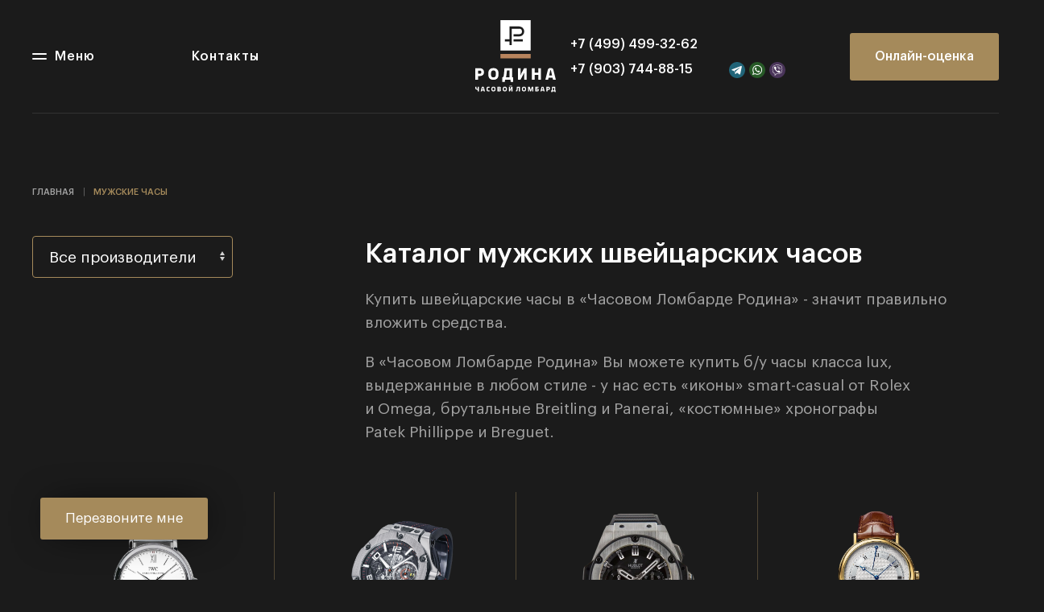

--- FILE ---
content_type: text/html; charset=utf-8
request_url: https://rodinawatch.ru/kupit-muzhskie-shvejcarskie-chasy
body_size: 21241
content:
<!DOCTYPE html>
<html lang="ru-ru" dir="ltr" vocab="http://schema.org/">
    <head>
        <meta http-equiv="X-UA-Compatible" content="IE=edge">
        <meta name="viewport" content="width=device-width, initial-scale=1">
        <meta name="format-detection" content="telephone=no">
        
        <link rel="shortcut icon" href="/images/favicon.png">
        <link rel="apple-touch-icon" href="/images/apple-touch-icon.png">

        <link rel="preload" href="/templates/yootheme_child/fonts/GraphikLCG-Semibold.woff2" as="font" crossorigin="anonymous">
        <link rel="preload" href="/templates/yootheme_child/fonts/GraphikLCG-Regular.woff2" as="font" crossorigin="anonymous">
        <link rel="preload" href="/templates/yootheme_child/fonts/GraphikLCG-Medium.woff2" as="font" crossorigin="anonymous">
        <link rel="preload" href="/templates/yootheme_child/fonts/GraphikLCG-Bold.woff2" as="font" crossorigin="anonymous">
        
        <meta charset="utf-8" />
	<base href="https://rodinawatch.ru/kupit-muzhskie-shvejcarskie-chasy" />
	<meta name="twitter:card" content="summary_large_image" />
	<meta name="twitter:site" content="Часовой ломбард" />
	<meta name="twitter:creator" content="Часовой ломбард" />
	<meta name="twitter:title" content="Мужские швейцарские часы, купить оригиналы мужских наручных швейцарских часов в Москве" />
	<meta name="twitter:description" content="В каталоге Часового ломбарда москвы Вы можете выбрать мыжские наручные часы швейцарских брендов по выгодной цене. Удобное расположение магазина в центре Москвы." />
	<meta name="twitter:image" content="https://rodinawatch.ru/cache/opengraph/kupit-muzhskie-shvejcarskie-chasy.jpg" />
	<meta name="description" content="В каталоге Часового ломбарда москвы Вы можете выбрать мыжские наручные часы швейцарских брендов по выгодной цене. Удобное расположение магазина в центре Москвы." />
	<meta name="generator" content="Joomla! - Open Source Content Management" />
	<title>Мужские швейцарские часы, купить оригиналы мужских наручных швейцарских часов в Москве</title>
	<link href="https://rodinawatch.ru/modules/mod_jlcontentfieldsfilter/assets/css/jlcontentfilter.css?0071348650dae6d9c5cd0fbe068b74bd" rel="stylesheet" />
	<link href="/templates/yootheme_child/css/theme.9.css?1679605070" rel="stylesheet" />
	<script>var jYProExtraNojQueryHandler = {apply: function (target, thisArg, args) {return new Proxy(function() {}, jYProExtraNojQueryHandler);},get: function (target, propKey, receiver) {return new Proxy(function() {}, jYProExtraNojQueryHandler);}};const $ = jQuery = new Proxy(function() {}, jYProExtraNojQueryHandler);</script>
	<script src="/media/system/js/caption.js?0071348650dae6d9c5cd0fbe068b74bd"></script>
	<script src="https://rodinawatch.ru/modules/mod_jlcontentfieldsfilter/assets/javascript/nojq_jlcontentfilter.js?0071348650dae6d9c5cd0fbe068b74bd"></script>
	<script src="/templates/yootheme/vendor/assets/uikit/dist/js/uikit.min.js?2.3.29"></script>
	<script src="/templates/yootheme/vendor/assets/uikit/dist/js/uikit-icons.min.js?2.3.29"></script>
	<script src="/templates/yootheme/js/theme.js?2.3.29"></script>
	<script>
jQuery(window).on('load',  function() {
				new JCaption('img.caption');
			});
	JlContentFieldsFilter.init({
		"autho_send" : 1,
		"form_identifier" : "mod-finder-searchform-134",
		"ajax" : 0,
		"ajax_selector" : ".catalog-grid",
		"ajax_loader" : "",
		"ajax_loader_width" : 32
	});
document.addEventListener('DOMContentLoaded', function() {
            Array.prototype.slice.call(document.querySelectorAll('a span[id^="cloak"]')).forEach(function(span) {
                span.innerText = span.textContent;
            });
        });
	</script>
	<script><!-- Google Tag Manager -->
(function(w,d,s,l,i){w[l]=w[l]||[];w[l].push({'gtm.start':
new Date().getTime(),event:'gtm.js'});var f=d.getElementsByTagName(s)[0],
j=d.createElement(s),dl=l!='dataLayer'?'&l='+l:'';j.async=true;j.src=
'https://www.googletagmanager.com/gtm.js?id='+i+dl;f.parentNode.insertBefore(j,f);
})(window,document,'script','dataLayer','GTM-N4RXNK6');
<!-- End Google Tag Manager --></script>
	<meta property="og:site_name" content="Часовой Ломбард Москвы" />
	<meta property="og:title" content="Мужские швейцарские часы, купить оригиналы мужских наручных швейцарских часов в Москве" />
	<meta property="og:description" content="В каталоге Часового ломбарда москвы Вы можете выбрать мыжские наручные часы швейцарских брендов по выгодной цене. Удобное расположение магазина в центре Москвы." />
	<meta property="og:url" content="https://rodinawatch.ru/kupit-muzhskie-shvejcarskie-chasy" />
	<meta property="og:type" content="website" />
	<meta property="og:image" content="https://rodinawatch.ru/cache/opengraph/kupit-muzhskie-shvejcarskie-chasy.jpg" />
	<meta property="og:image:width" content="1200" />
	<meta property="og:image:height" content="630" />
	<script>var $theme = {};</script>
	<link href="https://rodinawatch.ru/kupit-muzhskie-shvejcarskie-chasy" rel="canonical" />
</head>
    <body class="">

        
        
        <div class="tm-page">

                        
<div class="tm-header-mobile uk-hidden@m">
    
<div uk-sticky cls-active="uk-navbar-sticky" sel-target=".uk-navbar-container">

    <div class="uk-navbar-container">
        <nav uk-navbar>

                        <div class="uk-navbar-left">

                <a href="tel:84994993262" class="uk-navbar-item"><i data-uk-icon="icon: phone-call;ratio:1.3"></i></a>

                
                
                
            </div>
            
                        <div class="uk-navbar-center">
                <a class="uk-navbar-item uk-logo" href="https://rodinawatch.ru/">
                    <img uk-img width="60" alt data-src="/images/logos/mobile.svg">                </a>
            </div>
            
                        <div class="uk-navbar-right">

                
                                <a class="uk-navbar-toggle" href="#tm-mobile" uk-toggle>
                                        <div uk-navbar-toggle-icon></div>
                    <!--<div data-uk-icon="icon: mobilenav;ratio:0.9"></div>-->
                </a>
                
                
            </div>
            
        </nav>
    </div>

    
</div>

<div id="tm-mobile" uk-offcanvas mode="slide" flip overlay>
    <div class="uk-offcanvas-bar">

        <button class="uk-offcanvas-close" type="button" uk-close></button>

        
            
<div class="uk-child-width-1-1" uk-grid>    <div>
<div class="uk-panel" id="module-menu-mobile">

    
    
</div>
</div>    <div>
<div class="uk-panel uk-card-body tm-shadow-offcanvas" id="module-133">

    
    
<div class="uk-margin-remove-last-child custom" ><a href="/"><img alt="Логотип Ломбарда часов" uk-img data-src="/images/logos/logo.svg"></a>
<div class="uk-flex uk-flex-middle uk-flex-center uk-grid tm-phones uk-margin">
  <div><a class="uk-link-reset" href="tel:84994993262">+7 (499) 499-32-62</a></div>
  <div><a class="uk-link-reset" href="tel:79037448815">+7&nbsp;(903)&nbsp;744-88-15</a></div>
</div>
<div class="uk-flex uk-flex-between social-icons" style="width: 200px; margin: auto;">
  <a href="https://t.me/rodinawatch" ><svg width="20px" height="100%" viewBox="0 0 270 270" version="1.1" xmlns="http://www.w3.org/2000/svg" xmlns:xlink="http://www.w3.org/1999/xlink" xml:space="preserve" xmlns:serif="http://www.serif.com/" style="fill-rule:evenodd;clip-rule:evenodd;stroke-linejoin:round;stroke-miterlimit:2;">     <g transform="matrix(1,0,0,1,-1465,-65)">         <path class="tm-telegram" d="M1600,65C1525.57,65 1465,125.333 1465,200.033C1465,274.361 1525.15,335 1600.07,335C1674.53,335 1735,274.63 1735,200.033C1735,125.577 1674.68,65 1600,65Z" style="fill:rgba(40,174,214,0.5);"/>     </g>     <g transform="matrix(1,0,0,1,-1465,-65)">         <path d="M1648.3,159.48L1575.56,224.917L1571.83,257.578L1556.93,211.907L1644.58,156.913C1648.9,154.017 1650.25,157.248 1648.3,159.48ZM1667.82,131.635L1513.95,189.896C1505.53,192.327 1505.8,200.64 1512.03,202.638L1550.58,214.671L1565.33,259.898C1567.12,264.849 1568.59,266.713 1571.65,266.755C1575.89,266.813 1575.97,266.188 1598.74,244.051L1638.84,273.68C1646.22,277.751 1651.55,275.643 1653.39,266.827L1678.53,142.458C1681.22,131.653 1674.88,128.431 1667.82,131.635Z" style="fill:white;fill-rule:nonzero;"/>     </g> </svg></a>   <a href="https://wa.me/79037448815" ><svg width="20px" height="100%" viewBox="0 0 270 271" version="1.1" xmlns="http://www.w3.org/2000/svg" xmlns:xlink="http://www.w3.org/1999/xlink" xml:space="preserve" xmlns:serif="http://www.serif.com/" style="fill-rule:evenodd;clip-rule:evenodd;stroke-linejoin:round;stroke-miterlimit:2;">     <g transform="matrix(1,0,0,1,-2515,-71.6709)">         <path class="tm-whatsapp" d="M2650,71.671C2575.57,71.671 2515,132.003 2515,206.704C2515,281.032 2575.15,341.671 2650.07,341.671C2724.53,341.671 2785,281.301 2785,206.704C2785,132.248 2724.68,71.671 2650,71.671Z" style="fill:rgba(51,153,51,0.5);"/>     </g>     <g transform="matrix(1,0,0,1,-2515,-71.6709)">         <path d="M2614.49,260.635L2588.65,268.908L2597.05,243.935C2564.97,199.752 2596.61,137.247 2651.49,137.247C2688.58,137.247 2718.75,167.417 2718.75,204.503C2718.75,258.108 2658.86,289.966 2614.49,260.635ZM2651.49,123.716C2588.26,123.716 2550.13,192.97 2582.3,246.218L2567.72,289.561L2612.45,275.242C2665.78,304.726 2732.28,266.305 2732.28,204.503C2732.28,159.884 2696.11,123.716 2651.49,123.716Z" style="fill:white;"/>     </g>     <g transform="matrix(1,0,0,1,-2515,-71.6709)">         <path d="M2689.37,222.859C2687.35,221.75 2677.4,216.381 2675.53,215.623C2673.67,214.865 2672.31,214.471 2670.85,216.483C2669.4,218.491 2665.27,222.988 2664.02,224.32C2662.77,225.652 2661.56,225.776 2659.53,224.665C2656.8,223.168 2642.47,217.94 2632.4,199.103C2631.27,196.993 2632.39,195.917 2633.46,194.93C2634.42,194.039 2635.61,192.596 2636.69,191.432C2637.76,190.268 2638.14,189.422 2638.88,188.071C2639.62,186.72 2639.32,185.503 2638.84,184.453C2638.36,183.404 2634.62,173.1 2633.06,168.908C2631.49,164.716 2630.88,165.231 2628.52,164.657C2626.17,164.082 2621.95,164.841 2619.01,167.346C2616.07,169.852 2611.52,174.127 2611.14,184.277C2610.76,194.42 2617.79,204.503 2618.76,205.915C2619.74,207.331 2632.35,228.929 2652.82,238.37C2671.17,246.832 2674.05,246.088 2678.82,244.932C2681.26,244.341 2689.11,238.653 2691.22,235.256C2694.56,229.894 2693.72,226.293 2693.23,225.414C2692.75,224.536 2691.4,223.965 2689.37,222.859Z" style="fill:white;"/>     </g>   </svg></a>      <a href="viber://chat?number=79037448815"><svg width="20px" height="100%" viewBox="0 0 270 271" version="1.1" xmlns="http://www.w3.org/2000/svg" xmlns:xlink="http://www.w3.org/1999/xlink" xml:space="preserve" xmlns:serif="http://www.serif.com/" style="fill-rule:evenodd;clip-rule:evenodd;stroke-linejoin:round;stroke-miterlimit:2;">     <g transform="matrix(1,0,0,1,-2165,-71.6709)">         <path class="tm-viber" d="M2300,71.671C2225.44,71.671 2165,132.127 2165,206.704C2165,281.244 2225.41,341.671 2299.93,341.671L2300.07,341.671C2374.59,341.671 2435,281.244 2435,206.704C2435,132.127 2374.56,71.671 2300,71.671Z" style="fill:rgba(122,79,154,0.5);"/>     </g>         <g transform="matrix(1,0,0,1,-2165,-71.6709)">         <path d="M2373.28,227.476C2371.04,236.723 2367.77,243.402 2363,248.495C2358.29,253.517 2352.03,257.078 2343.29,259.703C2330.98,263.398 2316.39,265.272 2299.93,265.272C2297.07,265.272 2294.64,265.22 2292.69,265.178C2291.99,265.163 2291.36,265.149 2290.81,265.14C2290.55,265.136 2290.31,265.131 2290.08,265.127C2289.51,265.117 2289.03,265.108 2288.58,265.108C2284.53,265.108 2282.69,266.346 2280.54,268.785C2280.2,269.168 2279.82,269.602 2279.29,270.142C2270.28,279.438 2265.55,284.454 2262.66,287.568C2262.66,281.437 2262.67,275.472 2262.71,269.443C2262.75,263.593 2259.04,261.175 2256.83,260.253C2256.21,259.995 2255.54,259.661 2254.82,259.306C2253.91,258.855 2252.88,258.344 2251.76,257.896C2238.69,252.654 2230.45,242.914 2226.57,228.121C2224.11,218.716 2222.89,206.594 2223.14,193.988C2223.38,181.984 2224.89,170.268 2227.41,160.997C2230.69,148.921 2239.04,139.672 2252.22,133.508C2264.09,127.958 2279.7,125.024 2297.38,125.024C2311.46,125.024 2326.59,126.954 2339.99,130.457C2350.08,133.096 2357.69,137.192 2363.23,142.981C2368.33,148.307 2371.66,155.058 2373.4,163.622C2378.11,186.864 2378.07,207.75 2373.28,227.476ZM2379.52,162.38C2375.74,143.738 2364.55,130.418 2341.57,124.41C2298.26,113.086 2233.14,116.052 2221.38,159.36C2216.1,178.79 2214.96,208.489 2220.53,229.706C2224.72,245.674 2233.83,257.436 2249.43,263.697C2251.14,264.38 2252.74,265.318 2254.43,266.023C2255.99,266.674 2256.47,267.708 2256.46,269.4C2256.38,280.443 2256.42,291.487 2256.42,303.024C2266.55,293.256 2259.68,299.342 2283.78,274.494C2287.03,271.144 2285.66,271.307 2290.7,271.389C2298.59,271.519 2322.16,272.574 2345.08,265.688C2364.24,259.937 2374.43,249.234 2379.36,228.949C2384.74,206.777 2384.02,184.563 2379.52,162.38Z" style="fill:white;fill-rule:nonzero;"/>     </g>         <g transform="matrix(1,0,0,1,-2165,-71.6709)">         <path d="M2296.37,149.382C2296.49,147.246 2297.71,146.423 2299.72,146.519C2316.83,147.336 2329.71,152.421 2339.62,165.757C2345.42,173.572 2348.56,184.122 2348.87,193.924C2348.87,197.656 2349.46,201.134 2346.23,201.168C2340.87,201.224 2345.67,194.257 2338.73,177.346C2333.38,164.334 2323.13,157.322 2309.96,153.938C2306.48,153.042 2302.96,152.305 2299.36,152.013C2297.74,151.882 2296.25,151.537 2296.37,149.382Z" style="fill:white;fill-rule:nonzero;"/>     </g>         <g transform="matrix(1,0,0,1,-2165,-71.6709)">         <path d="M2302.97,164.825C2301.2,164.568 2299.94,163.63 2300.26,161.558C2300.57,159.609 2301.85,158.835 2303.72,159.013C2315.66,160.146 2324.99,164.491 2331.41,174.836C2334.41,179.673 2336.18,186.525 2335.92,191.666C2335.73,195.309 2335.17,196.249 2333.09,196.192C2330.06,196.109 2330.5,193.615 2330.27,191.783C2328.19,175.283 2321.33,167.488 2302.97,164.825Z" style="fill:white;fill-rule:nonzero;"/></g><g transform="matrix(1,0,0,1,-2165,-71.6709)">         <path d="M2323.74,187.691C2323.57,189.25 2323.73,192.176 2320.87,192.222C2319.41,192.246 2318.61,191.374 2318.23,190.11C2317.64,188.164 2317.86,180.465 2309.26,178.156C2306.33,177.37 2304.09,177.553 2304.02,175.093C2303.93,171.732 2308.77,171.079 2313.75,173.504C2320.03,176.567 2322.97,180.879 2323.74,187.691Z" style="fill:white;fill-rule:nonzero;"/>     </g>         <g transform="matrix(1,0,0,1,-2165,-71.6709)">         <path d="M2348.88,238.399C2345.56,245.909 2339.89,250.865 2331.95,253.11C2329.07,253.924 2326.28,253.225 2323.65,252.105C2287.45,236.694 2261.29,211.265 2246.47,174.56C2239.04,156.161 2260.14,142.25 2268.78,150.342C2275.17,156.332 2280.31,163.272 2284.06,171.177C2289.98,183.633 2270.05,181.142 2276.11,195.75C2279.93,204.955 2286.14,212.179 2294.53,217.527C2303.21,223.061 2308.51,225.03 2312.74,219.816C2315.65,216.239 2319.87,209.308 2329.86,215.511C2335.67,219.112 2341.13,223.219 2346.33,227.653C2349.84,230.652 2350.74,234.186 2348.88,238.399Z" style="fill:white;fill-rule:nonzero;"/></g></svg></a>
</div>
</div>

</div>
</div>    <div>
<div class="uk-panel" id="module-129">

    
    
<div class="uk-margin-remove-last-child custom" ><ul class="uk-nav-default uk-nav-parent-icon" uk-nav>
  <li class="uk-parent">
    <a href="#">Ломбард</a>
    
<h3 class="uk-visible@m">Ломбард</h3>

<ul class="uk-nav uk-nav-default">
    
	<li><a href="/zalozhit-chasy-v-lombard">Заложить часы</a></li>
	<li><a href="/prodat-chasy">Скупка часов</a></li>
	<li><a href="/novosti">Новости</a></li>
	<li><a href="/prodat-brillianty">Продать бриллианты </a></li></ul>

  </li>
</ul>
<ul class="uk-nav-default uk-nav-parent-icon" uk-nav>
  <li class="uk-parent">
    <a href="#">Каталог</a>
    
<h3 class="uk-visible@m">Каталог</h3>

<ul class="uk-nav uk-nav-default">
    
	<li><a href="/kupit-chasy">Швейцарские часы</a></li>
	<li class="uk-active"><a href="/kupit-muzhskie-shvejcarskie-chasy">Мужские часы</a></li>
	<li><a href="/kupit-zhenskie-shvejcarskie-chasy">Женские часы</a></li>
	<li><a href="/yuvelirnye-izdeliya">Ювелирные украшения</a></li></ul>

  </li>
</ul>
<ul class="uk-nav-default uk-nav-parent-icon" uk-nav>
  <li class="uk-parent">
    <a href="#">Дополнительные услуги</a>
    
<h3 class="uk-visible@m">Дополнительные услуги</h3>

<ul class="uk-nav uk-nav-default">
    
	<li><a href="/otsenit-chasy">Оценить часы</a></li>
	<li><a href="/trade-in-chasov">Обмен (Trade-in)</a></li>
	<li><a href="/kredit-pod-zalog">Кредит под залог часов</a></li>
	<li><a href="/priem-chasov-na-komissiyu">Прием на комиссию</a></li>
	<li><a href="/remont-chasov">Ремонт (репассаж) часов</a></li></ul>

  </li>
</ul>

<h3 class="uk-visible@m">О ломбарде</h3>

<ul class="uk-nav uk-nav-default">
    
	<li><a href="/o-kompanii">О компании</a></li>
	<li><a href="/kontakty">Контакты</a></li>
	<li class="uk-nav-divider"></li>
	<li class="uk-nav-header">Оплата займа</li>
	<li><a href="/lk" class="button-lk">Личный кабинет</a></li></ul>
</div>

</div>
</div></div>

            
    </div>
</div>

</div>


<div class="tm-header uk-visible@m" uk-header>

    
    
                <div uk-sticky media="@m" cls-active="uk-navbar-sticky" sel-target=".uk-navbar-container">
    
        <div class="uk-navbar-container">

            <div class="uk-container uk-container-xlarge">
                <nav class="uk-navbar" uk-navbar="{&quot;align&quot;:&quot;left&quot;,&quot;boundary&quot;:&quot;!.uk-navbar-container&quot;,&quot;boundary-align&quot;:true,&quot;dropbar&quot;:true,&quot;dropbar-anchor&quot;:&quot;!.uk-navbar-container&quot;,&quot;dropbar-mode&quot;:&quot;slide&quot;}">

                    <div class="uk-navbar-left">
                        
<div class="uk-panel uk-margin-large-right" id="module-128">

    
    
<div class="uk-margin-remove-last-child custom" ><ul class="uk-navbar-nav desktop-menu">
    <li>
      <a href="#"><i uk-icon="icon:icon-menu" class="uk-margin-small-right"></i> <span>Меню</span></a>
      <div class="uk-navbar-dropdown uk-navbar-dropdown-width-5">
        <div class="uk-navbar-dropdown-grid uk-child-width-1-4" uk-grid>
          <div>
            
<h3 class="uk-visible@m">Ломбард</h3>

<ul class="uk-nav uk-nav-default">
    
	<li><a href="/zalozhit-chasy-v-lombard">Заложить часы</a></li>
	<li><a href="/prodat-chasy">Скупка часов</a></li>
	<li><a href="/novosti">Новости</a></li>
	<li><a href="/prodat-brillianty">Продать бриллианты </a></li></ul>

          </div>
          <div>
            
<h3 class="uk-visible@m">Каталог</h3>

<ul class="uk-nav uk-nav-default">
    
	<li><a href="/kupit-chasy">Швейцарские часы</a></li>
	<li class="uk-active"><a href="/kupit-muzhskie-shvejcarskie-chasy">Мужские часы</a></li>
	<li><a href="/kupit-zhenskie-shvejcarskie-chasy">Женские часы</a></li>
	<li><a href="/yuvelirnye-izdeliya">Ювелирные украшения</a></li></ul>

          </div>
          <div>
            
<h3 class="uk-visible@m">Дополнительные услуги</h3>

<ul class="uk-nav uk-nav-default">
    
	<li><a href="/otsenit-chasy">Оценить часы</a></li>
	<li><a href="/trade-in-chasov">Обмен (Trade-in)</a></li>
	<li><a href="/kredit-pod-zalog">Кредит под залог часов</a></li>
	<li><a href="/priem-chasov-na-komissiyu">Прием на комиссию</a></li>
	<li><a href="/remont-chasov">Ремонт (репассаж) часов</a></li></ul>

          </div>
          <div>
            
<h3 class="uk-visible@m">О ломбарде</h3>

<ul class="uk-nav uk-nav-default">
    
	<li><a href="/o-kompanii">О компании</a></li>
	<li><a href="/kontakty">Контакты</a></li>
	<li class="uk-nav-divider"></li>
	<li class="uk-nav-header">Оплата займа</li>
	<li><a href="/lk" class="button-lk">Личный кабинет</a></li></ul>

          </div>
        </div>
      </div>
  </li>
</ul></div>

</div>

<div class="uk-panel" id="module-118">

    
    
<div class="uk-margin-remove-last-child custom" ><ul class="uk-navbar-nav">
    <li>
        <a href="/kontakty"><span>Контакты</span></a>
        <div class="uk-navbar-dropdown uk-navbar-dropdown-width-5" style="padding-bottom: 70px">
            <div class="uk-navbar-dropdown-grid uk-child-width-1-2" uk-grid>
                <div class="menu-contact">
                    <h3 class="uk-text-medium">Москва</h3>
                    <div class="uk-child-width-1-2 menu-contact-grid" uk-grid>
                        <div>
                            <h4 class="uk-text-medium">Адрес:</h4>
                            <div class="menu-contact-grid-content opacity">Москва, Ленинский просп., 67</div>
                        </div>
                        <div>
                            <h4 class="uk-text-medium">Время работы:</h4>
                            <div class="menu-contact-grid-content">Пн-Вс 10:00-20:00<br/> Без выходных</div>
                        </div>
                        <div>
                            <h4 class="uk-text-medium">Телефон:</h4>
                            <div class="menu-contact-grid-content">
                                <a href="tel:84994993262" class="phone">8&nbsp;(499)&nbsp;499-32-62</a><br />
                                <a href="tel:+79037448815" class="phone">8&nbsp;(903)&nbsp;744&nbsp;88&nbsp;15</a>
                            </div>
                        </div>
                      	<div>
                            <h4 class="uk-text-medium">Метро:</h4>
                            <div class="menu-contact-grid-content">Университет<br> Академическая<br> Профсоюзная</div>
                        </div>
                    </div>
                </div>

    </li>
</ul>
</div>

</div>

                                            </div>

                    <div class="uk-navbar-center">
                                                    
<a href="https://rodinawatch.ru/" class="uk-navbar-item uk-logo">
    <img uk-img width="100" alt data-src="/images/logos/logo.svg"></a>
                            <a href="/" class="uk-navbar-item uk-logo logo-fo-sticky">
                                <img data-uk-img="" alt="" src="/images/logos/mobile.svg" width="60">
                            </a>
                                            </div>

                    <div class="uk-navbar-right">
                        
<div class="uk-panel links-contacts" id="module-117">

    
    
<div class="uk-margin-remove-last-child custom" ><div class="uk-margin-large-right uk-text-nowrap">
  <a href="tel:84994993262" class="uk-text-medium uk-margin-medium-right">+7 (499) 499-32-62</a>
</br>
 <a href="tel:79037448815" class="uk-text-medium uk-margin-medium-right">+7&nbsp;(903)&nbsp;744-88-15</a> <a href="https://t.me/rodinawatch" ><svg width="20px" height="100%" viewBox="0 0 270 270" version="1.1" xmlns="http://www.w3.org/2000/svg" xmlns:xlink="http://www.w3.org/1999/xlink" xml:space="preserve" xmlns:serif="http://www.serif.com/" style="fill-rule:evenodd;clip-rule:evenodd;stroke-linejoin:round;stroke-miterlimit:2;">     <g transform="matrix(1,0,0,1,-1465,-65)">         <path class="tm-telegram" d="M1600,65C1525.57,65 1465,125.333 1465,200.033C1465,274.361 1525.15,335 1600.07,335C1674.53,335 1735,274.63 1735,200.033C1735,125.577 1674.68,65 1600,65Z" style="fill:rgba(40,174,214,0.5);"/>     </g>     <g transform="matrix(1,0,0,1,-1465,-65)">         <path d="M1648.3,159.48L1575.56,224.917L1571.83,257.578L1556.93,211.907L1644.58,156.913C1648.9,154.017 1650.25,157.248 1648.3,159.48ZM1667.82,131.635L1513.95,189.896C1505.53,192.327 1505.8,200.64 1512.03,202.638L1550.58,214.671L1565.33,259.898C1567.12,264.849 1568.59,266.713 1571.65,266.755C1575.89,266.813 1575.97,266.188 1598.74,244.051L1638.84,273.68C1646.22,277.751 1651.55,275.643 1653.39,266.827L1678.53,142.458C1681.22,131.653 1674.88,128.431 1667.82,131.635Z" style="fill:white;fill-rule:nonzero;"/>     </g> </svg></a>   <a href="https://wa.me/79037448815" ><svg width="20px" height="100%" viewBox="0 0 270 271" version="1.1" xmlns="http://www.w3.org/2000/svg" xmlns:xlink="http://www.w3.org/1999/xlink" xml:space="preserve" xmlns:serif="http://www.serif.com/" style="fill-rule:evenodd;clip-rule:evenodd;stroke-linejoin:round;stroke-miterlimit:2;">     <g transform="matrix(1,0,0,1,-2515,-71.6709)">         <path class="tm-whatsapp" d="M2650,71.671C2575.57,71.671 2515,132.003 2515,206.704C2515,281.032 2575.15,341.671 2650.07,341.671C2724.53,341.671 2785,281.301 2785,206.704C2785,132.248 2724.68,71.671 2650,71.671Z" style="fill:rgba(51,153,51,0.5);"/>     </g>     <g transform="matrix(1,0,0,1,-2515,-71.6709)">         <path d="M2614.49,260.635L2588.65,268.908L2597.05,243.935C2564.97,199.752 2596.61,137.247 2651.49,137.247C2688.58,137.247 2718.75,167.417 2718.75,204.503C2718.75,258.108 2658.86,289.966 2614.49,260.635ZM2651.49,123.716C2588.26,123.716 2550.13,192.97 2582.3,246.218L2567.72,289.561L2612.45,275.242C2665.78,304.726 2732.28,266.305 2732.28,204.503C2732.28,159.884 2696.11,123.716 2651.49,123.716Z" style="fill:white;"/>     </g>     <g transform="matrix(1,0,0,1,-2515,-71.6709)">         <path d="M2689.37,222.859C2687.35,221.75 2677.4,216.381 2675.53,215.623C2673.67,214.865 2672.31,214.471 2670.85,216.483C2669.4,218.491 2665.27,222.988 2664.02,224.32C2662.77,225.652 2661.56,225.776 2659.53,224.665C2656.8,223.168 2642.47,217.94 2632.4,199.103C2631.27,196.993 2632.39,195.917 2633.46,194.93C2634.42,194.039 2635.61,192.596 2636.69,191.432C2637.76,190.268 2638.14,189.422 2638.88,188.071C2639.62,186.72 2639.32,185.503 2638.84,184.453C2638.36,183.404 2634.62,173.1 2633.06,168.908C2631.49,164.716 2630.88,165.231 2628.52,164.657C2626.17,164.082 2621.95,164.841 2619.01,167.346C2616.07,169.852 2611.52,174.127 2611.14,184.277C2610.76,194.42 2617.79,204.503 2618.76,205.915C2619.74,207.331 2632.35,228.929 2652.82,238.37C2671.17,246.832 2674.05,246.088 2678.82,244.932C2681.26,244.341 2689.11,238.653 2691.22,235.256C2694.56,229.894 2693.72,226.293 2693.23,225.414C2692.75,224.536 2691.4,223.965 2689.37,222.859Z" style="fill:white;"/>     </g>   </svg></a>      <a href="viber://chat?number=79037448815"><svg width="20px" height="100%" viewBox="0 0 270 271" version="1.1" xmlns="http://www.w3.org/2000/svg" xmlns:xlink="http://www.w3.org/1999/xlink" xml:space="preserve" xmlns:serif="http://www.serif.com/" style="fill-rule:evenodd;clip-rule:evenodd;stroke-linejoin:round;stroke-miterlimit:2;">     <g transform="matrix(1,0,0,1,-2165,-71.6709)">         <path class="tm-viber" d="M2300,71.671C2225.44,71.671 2165,132.127 2165,206.704C2165,281.244 2225.41,341.671 2299.93,341.671L2300.07,341.671C2374.59,341.671 2435,281.244 2435,206.704C2435,132.127 2374.56,71.671 2300,71.671Z" style="fill:rgba(122,79,154,0.5);"/>     </g>         <g transform="matrix(1,0,0,1,-2165,-71.6709)">         <path d="M2373.28,227.476C2371.04,236.723 2367.77,243.402 2363,248.495C2358.29,253.517 2352.03,257.078 2343.29,259.703C2330.98,263.398 2316.39,265.272 2299.93,265.272C2297.07,265.272 2294.64,265.22 2292.69,265.178C2291.99,265.163 2291.36,265.149 2290.81,265.14C2290.55,265.136 2290.31,265.131 2290.08,265.127C2289.51,265.117 2289.03,265.108 2288.58,265.108C2284.53,265.108 2282.69,266.346 2280.54,268.785C2280.2,269.168 2279.82,269.602 2279.29,270.142C2270.28,279.438 2265.55,284.454 2262.66,287.568C2262.66,281.437 2262.67,275.472 2262.71,269.443C2262.75,263.593 2259.04,261.175 2256.83,260.253C2256.21,259.995 2255.54,259.661 2254.82,259.306C2253.91,258.855 2252.88,258.344 2251.76,257.896C2238.69,252.654 2230.45,242.914 2226.57,228.121C2224.11,218.716 2222.89,206.594 2223.14,193.988C2223.38,181.984 2224.89,170.268 2227.41,160.997C2230.69,148.921 2239.04,139.672 2252.22,133.508C2264.09,127.958 2279.7,125.024 2297.38,125.024C2311.46,125.024 2326.59,126.954 2339.99,130.457C2350.08,133.096 2357.69,137.192 2363.23,142.981C2368.33,148.307 2371.66,155.058 2373.4,163.622C2378.11,186.864 2378.07,207.75 2373.28,227.476ZM2379.52,162.38C2375.74,143.738 2364.55,130.418 2341.57,124.41C2298.26,113.086 2233.14,116.052 2221.38,159.36C2216.1,178.79 2214.96,208.489 2220.53,229.706C2224.72,245.674 2233.83,257.436 2249.43,263.697C2251.14,264.38 2252.74,265.318 2254.43,266.023C2255.99,266.674 2256.47,267.708 2256.46,269.4C2256.38,280.443 2256.42,291.487 2256.42,303.024C2266.55,293.256 2259.68,299.342 2283.78,274.494C2287.03,271.144 2285.66,271.307 2290.7,271.389C2298.59,271.519 2322.16,272.574 2345.08,265.688C2364.24,259.937 2374.43,249.234 2379.36,228.949C2384.74,206.777 2384.02,184.563 2379.52,162.38Z" style="fill:white;fill-rule:nonzero;"/>     </g>         <g transform="matrix(1,0,0,1,-2165,-71.6709)">         <path d="M2296.37,149.382C2296.49,147.246 2297.71,146.423 2299.72,146.519C2316.83,147.336 2329.71,152.421 2339.62,165.757C2345.42,173.572 2348.56,184.122 2348.87,193.924C2348.87,197.656 2349.46,201.134 2346.23,201.168C2340.87,201.224 2345.67,194.257 2338.73,177.346C2333.38,164.334 2323.13,157.322 2309.96,153.938C2306.48,153.042 2302.96,152.305 2299.36,152.013C2297.74,151.882 2296.25,151.537 2296.37,149.382Z" style="fill:white;fill-rule:nonzero;"/>     </g>         <g transform="matrix(1,0,0,1,-2165,-71.6709)">         <path d="M2302.97,164.825C2301.2,164.568 2299.94,163.63 2300.26,161.558C2300.57,159.609 2301.85,158.835 2303.72,159.013C2315.66,160.146 2324.99,164.491 2331.41,174.836C2334.41,179.673 2336.18,186.525 2335.92,191.666C2335.73,195.309 2335.17,196.249 2333.09,196.192C2330.06,196.109 2330.5,193.615 2330.27,191.783C2328.19,175.283 2321.33,167.488 2302.97,164.825Z" style="fill:white;fill-rule:nonzero;"/></g><g transform="matrix(1,0,0,1,-2165,-71.6709)">         <path d="M2323.74,187.691C2323.57,189.25 2323.73,192.176 2320.87,192.222C2319.41,192.246 2318.61,191.374 2318.23,190.11C2317.64,188.164 2317.86,180.465 2309.26,178.156C2306.33,177.37 2304.09,177.553 2304.02,175.093C2303.93,171.732 2308.77,171.079 2313.75,173.504C2320.03,176.567 2322.97,180.879 2323.74,187.691Z" style="fill:white;fill-rule:nonzero;"/>     </g>         <g transform="matrix(1,0,0,1,-2165,-71.6709)">         <path d="M2348.88,238.399C2345.56,245.909 2339.89,250.865 2331.95,253.11C2329.07,253.924 2326.28,253.225 2323.65,252.105C2287.45,236.694 2261.29,211.265 2246.47,174.56C2239.04,156.161 2260.14,142.25 2268.78,150.342C2275.17,156.332 2280.31,163.272 2284.06,171.177C2289.98,183.633 2270.05,181.142 2276.11,195.75C2279.93,204.955 2286.14,212.179 2294.53,217.527C2303.21,223.061 2308.51,225.03 2312.74,219.816C2315.65,216.239 2319.87,209.308 2329.86,215.511C2335.67,219.112 2341.13,223.219 2346.33,227.653C2349.84,230.652 2350.74,234.186 2348.88,238.399Z" style="fill:white;fill-rule:nonzero;"/></g></svg></a>

</div>
</div>

</div>

<div class="uk-panel" id="module-116">

    
    
<div class="uk-margin-remove-last-child custom" ><a href="#modal-estimate" data-uk-toggle class="uk-button uk-button-secondary uk-navbar-button uk-button-radius">Онлайн-оценка</a></div>

</div>

                    </div>

                </nav>
            </div>

        </div>

                </div>
    
    
    
    
    
</div>
            
            

            
            <div id="tm-main"  class="tm-main uk-section uk-section-default" uk-height-viewport="expand: true">
                <div>

                    
                                                        <div class="uk-margin-medium-bottom">
                                <div class="uk-container uk-container-xlarge">
    <ul class="uk-breadcrumb">
        
            
                                    <li><a href="/">Главная</a></li>
                
            
        
            
                <li><span>Мужские часы</span></li>

            
            </ul>
</div>                            </div>
                            
            
            <div id="system-message-container" data-messages="[]">
</div>

            
<div class="uk-container uk-container-xlarge ">

    <div class="uk-margin-medium-bottom" data-uk-grid>
        <div class="uk-width-2-3@m">
                            <h1 class="subhead-for-section">Каталог мужских швейцарских часов </h1>
            
                            <div class="category-desc clearfix">
                                                                                    <p>Купить швейцарские часы в <span>«</span><span>Часовом Ломбарде Родина</span><span>»</span> - значит правильно<br class="uk-visible@m" /> вложить средства.</p>
<p>В <span>«</span><span>Часовом Ломбарде Родина</span><span>»</span> Вы можете купить б/у часы класса lux,<br class="uk-visible@m" /> выдержанные в любом стиле - у нас есть «иконы» smart-casual от Rolex<br class="uk-visible@m" /> и Omega, брутальные Breitling и Panerai, «костюмные» хронографы<br class="uk-visible@m" /> Patek Phillippe и Breguet.</p>                                                        </div>
            
        </div>
        <div class="uk-width-1-3@m uk-flex-first@m">
            <div class="uk-width-2-3@m">
                                                    
<form id="mod-finder-searchform-134" action="/kupit-muzhskie-shvejcarskie-chasy" method="post" class="form-search">
	<div class="jlcontentfieldsfilter">
		
									<div class="jlmf-section">
					<select
    name="jlcontentfieldsfilter[10]"
    id="manufacturer-134"
    class="uk-select jlmf-select"
>
    <option value="">Все производители</option>

		            <option value="A. Lange & Söhne" >A. Lange & Söhne</option>
		            <option value="Audemars Piguet" >Audemars Piguet</option>
		            <option value="BELL ROSS" >BELL ROSS</option>
		            <option value="Bovet" >Bovet</option>
		            <option value="Breguet" >Breguet</option>
		            <option value="Breitling" >Breitling</option>
		            <option value="Blancpain" >Blancpain</option>
		            <option value="Cartier" >Cartier</option>
		            <option value="CHANEL" >CHANEL</option>
		            <option value="Chaumet" >Chaumet</option>
		            <option value="Chopard" >Chopard</option>
		            <option value="Corum" >Corum</option>
		            <option value="CVSTOS" >CVSTOS</option>
		            <option value="Daniel roth" >Daniel roth</option>
		            <option value="De Grisogono" >De Grisogono</option>
		            <option value="Franck Muller" >Franck Muller</option>
		            <option value="Gérald Genta" >Gérald Genta</option>
		            <option value="Graff" >Graff</option>
		            <option value="Graham" >Graham</option>
		            <option value="Harry Winston" >Harry Winston</option>
		            <option value="Hublot" >Hublot</option>
		            <option value="Jaeger-LeCoultre" >Jaeger-LeCoultre</option>
		            <option value="IWC" >IWC</option>
		            <option value="Jacob & Co" >Jacob & Co</option>
		            <option value="Maurice Lacroix" >Maurice Lacroix</option>
		            <option value="OMEGA" >OMEGA</option>
		            <option value="Panerai" >Panerai</option>
		            <option value="Patek Philippe" >Patek Philippe</option>
		            <option value="Parmigiana Fleurier" >Parmigiana Fleurier</option>
		            <option value="Perrelet" >Perrelet</option>
		            <option value="Rolex" >Rolex</option>
		            <option value="TAG Heuer" >TAG Heuer</option>
		            <option value="Ulysse Nardin" >Ulysse Nardin</option>
		            <option value="Vacheron Constantin" >Vacheron Constantin</option>
		            <option value="Zenith" >Zenith</option>
		            <option value="Jaeger-LeCoultre" >Jaeger-LeCoultre</option>
		            <option value="DeWitt" >DeWitt</option>
		            <option value="Jaquet Droz" >Jaquet Droz</option>
		            <option value="Richard Mille" >Richard Mille</option>
		            <option value="Romain Jerome" >Romain Jerome</option>
		            <option value="Bvlgari" >Bvlgari</option>
		            <option value="Calatrava" >Calatrava</option>
	</select>
				</div>	
							
				
		<div class="jlmf-section">
						<div><button type="button" class="jlmf-link" onclick="return JlContentFieldsFilter.clearForm(this);">Сбросить фильтр</button></div>
		</div>

	</div>
        <input type="hidden" name="jlcontentfieldsfilter[is_filter]" value="1">
</form>
                            </div>

        </div>
    </div>

    
                <div class="uk-child-width-1-2 uk-child-width-1-4@m uk-grid-match uk-grid-collapse catalog-grid" uk-grid uk-scrollspy="cls: uk-animation-fade; target: .product-card; delay: 200; repeat: false">
                            <div>
                    
<div class="product-card">
    <div class="product-card__image">
        <img uk-img alt data-src="/templates/yootheme/cache/IW356505-Portofino-Automatic_1109345-14ba97b7.webp" data-srcset="/templates/yootheme/cache/IW356505-Portofino-Automatic_1109345-40845d14.webp 768w, /templates/yootheme/cache/IW356505-Portofino-Automatic_1109345-00ced3d0.webp 1024w, /templates/yootheme/cache/IW356505-Portofino-Automatic_1109345-dda7d091.webp 1366w, /templates/yootheme/cache/IW356505-Portofino-Automatic_1109345-14ba97b7.webp 1500w, /templates/yootheme/cache/IW356505-Portofino-Automatic_1109345-17dc1ad6.webp 1600w, /templates/yootheme/cache/IW356505-Portofino-Automatic_1109345-ffd8e20f.webp 1920w, /templates/yootheme/cache/IW356505-Portofino-Automatic_1109345-84cf6dd8.webp 3000w" data-sizes="(min-width: 1500px) 1500px" data-width="1500" data-height="1500">
    </div>
    <div class="product-card__body">
        <div class="product-card__body-manufacturer">
            IWC        </div>
        <div class="product-card__body-title">
            IWC Portofino Automatic        </div>
    </div>
    <div class="product-card__price">
                            0 <i data-uk-icon="icon: ruble;ratio: 0.5"></i>
            </div>
    <a href="/kupit-muzhskie-shvejcarskie-chasy/iwc-portofino-automatic" class="uk-width-1-1 uk-height-1-1" data-uk-cover></a>
</div>
                </div>
                            <div>
                    
<div class="product-card">
    <div class="product-card__image">
        <img uk-img alt data-src="/templates/yootheme/cache/hublot-big-bang-ferrari--0949fde4.webp" data-srcset="/templates/yootheme/cache/hublot-big-bang-ferrari--daccedc9.webp 768w, /templates/yootheme/cache/hublot-big-bang-ferrari--25d4c412.webp 1024w, /templates/yootheme/cache/hublot-big-bang-ferrari--0949fde4.webp 1181w, /templates/yootheme/cache/hublot-big-bang-ferrari--06137ca0.webp 1366w, /templates/yootheme/cache/hublot-big-bang-ferrari--11f6a4d2.webp 1600w, /templates/yootheme/cache/hublot-big-bang-ferrari--1b1793ed.webp 1920w, /templates/yootheme/cache/hublot-big-bang-ferrari--f85e49b4.webp 2362w" data-sizes="(min-width: 1181px) 1181px" data-width="1181" data-height="1501">
    </div>
    <div class="product-card__body">
        <div class="product-card__body-manufacturer">
            Hublot        </div>
        <div class="product-card__body-title">
            Hublot Big Bang Ferrari Titanium 45 Limited Edition        </div>
    </div>
    <div class="product-card__price">
                            0 <i data-uk-icon="icon: ruble;ratio: 0.5"></i>
            </div>
    <a href="/kupit-muzhskie-shvejcarskie-chasy/hublot-big-bang-ferrari-titanium-45-limited-edition" class="uk-width-1-1 uk-height-1-1" data-uk-cover></a>
</div>
                </div>
                            <div>
                    
<div class="product-card">
    <div class="product-card__image">
        <img uk-img alt data-src="/templates/yootheme/cache/hublot-715_zx_1127-91f8e189.webp" data-srcset="/templates/yootheme/cache/hublot-715_zx_1127-91f8e189.webp 600w, /templates/yootheme/cache/hublot-715_zx_1127-f6d4df6a.webp 768w, /templates/yootheme/cache/hublot-715_zx_1127-8aa49812.webp 1024w, /templates/yootheme/cache/hublot-715_zx_1127-6b5844bb.webp 1200w, /templates/yootheme/cache/hublot-715_zx_1127-2f88bbf8.webp 1366w, /templates/yootheme/cache/hublot-715_zx_1127-4c42a275.webp 1600w, /templates/yootheme/cache/hublot-715_zx_1127-a5eac228.webp 1920w" data-sizes="(min-width: 600px) 600px" data-width="600" data-height="800">
    </div>
    <div class="product-card__body">
        <div class="product-card__body-manufacturer">
            Hublot        </div>
        <div class="product-card__body-title">
            Hublot King Power Zirconium Foudroyante Big Bang Split Second        </div>
    </div>
    <div class="product-card__price">
                            0 <i data-uk-icon="icon: ruble;ratio: 0.5"></i>
            </div>
    <a href="/kupit-muzhskie-shvejcarskie-chasy/hublot-king-power-zirconium-foudroyante-big-bang-split-second" class="uk-width-1-1 uk-height-1-1" data-uk-cover></a>
</div>
                </div>
                            <div>
                    
<div class="product-card">
    <div class="product-card__image">
        <img uk-img alt data-src="/templates/yootheme/cache/1447469630-08bfd8ba.webp" data-srcset="/templates/yootheme/cache/1447469630-b31867c0.webp 768w, /templates/yootheme/cache/1447469630-7944fbe8.webp 1024w, /templates/yootheme/cache/1447469630-a42df8a9.webp 1366w, /templates/yootheme/cache/1447469630-08bfd8ba.webp 1500w, /templates/yootheme/cache/1447469630-6e5632ee.webp 1600w, /templates/yootheme/cache/1447469630-8652ca37.webp 1920w, /templates/yootheme/cache/1447469630-fd4545e0.webp 3000w" data-sizes="(min-width: 1500px) 1500px" data-width="1500" data-height="1500">
    </div>
    <div class="product-card__body">
        <div class="product-card__body-manufacturer">
            Breguet        </div>
        <div class="product-card__body-title">
            Breguet Classique Retrograde         </div>
    </div>
    <div class="product-card__price">
                            0 <i data-uk-icon="icon: ruble;ratio: 0.5"></i>
            </div>
    <a href="/kupit-muzhskie-shvejcarskie-chasy/breguet-classique-retrograde" class="uk-width-1-1 uk-height-1-1" data-uk-cover></a>
</div>
                </div>
                            <div>
                    
<div class="product-card">
    <div class="product-card__image">
        <img uk-img alt data-src="/templates/yootheme/cache/2b91b-chronomaster2bt2bopen2bgrande2bdate2bsilver-162544b9.webp" data-srcset="/templates/yootheme/cache/2b91b-chronomaster2bt2bopen2bgrande2bdate2bsilver-a865dba4.webp 768w, /templates/yootheme/cache/2b91b-chronomaster2bt2bopen2bgrande2bdate2bsilver-921a4514.webp 1024w, /templates/yootheme/cache/2b91b-chronomaster2bt2bopen2bgrande2bdate2bsilver-162544b9.webp 1166w, /templates/yootheme/cache/2b91b-chronomaster2bt2bopen2bgrande2bdate2bsilver-8638d39c.webp 1366w, /templates/yootheme/cache/2b91b-chronomaster2bt2bopen2bgrande2bdate2bsilver-9a4e1ffe.webp 1600w, /templates/yootheme/cache/2b91b-chronomaster2bt2bopen2bgrande2bdate2bsilver-6e28eb55.webp 1920w, /templates/yootheme/cache/2b91b-chronomaster2bt2bopen2bgrande2bdate2bsilver-b8c801ac.webp 2332w" data-sizes="(min-width: 1166px) 1166px" data-width="1166" data-height="1600">
    </div>
    <div class="product-card__body">
        <div class="product-card__body-manufacturer">
            Zenith        </div>
        <div class="product-card__body-title">
            Zenith El Primero Chronomaster Open Grande Date XXT Stainless Steel Leather Men`s Watch Preowned-03.1260.4039        </div>
    </div>
    <div class="product-card__price">
                            0 <i data-uk-icon="icon: ruble;ratio: 0.5"></i>
            </div>
    <a href="/kupit-muzhskie-shvejcarskie-chasy/zenith-el-primero-chronomaster-open-grande-date-xxt-stainless-steel-leather-men-s-watch-preowned-03-1260-4039" class="uk-width-1-1 uk-height-1-1" data-uk-cover></a>
</div>
                </div>
                            <div>
                    
<div class="product-card">
    <div class="product-card__image">
        <img uk-img alt data-src="/templates/yootheme/cache/3810st92sz9-b7618665.webp" data-srcset="/templates/yootheme/cache/3810st92sz9-b7618665.webp 690w, /templates/yootheme/cache/3810st92sz9-16c1dd5f.webp 768w, /templates/yootheme/cache/3810st92sz9-a2e858ed.webp 1024w, /templates/yootheme/cache/3810st92sz9-7f815bac.webp 1366w, /templates/yootheme/cache/3810st92sz9-c0372701.webp 1380w, /templates/yootheme/cache/3810st92sz9-b5fa91eb.webp 1600w, /templates/yootheme/cache/3810st92sz9-5dfe6932.webp 1920w" data-sizes="(min-width: 690px) 690px" data-width="690" data-height="690">
    </div>
    <div class="product-card__body">
        <div class="product-card__body-manufacturer">
            Breguet        </div>
        <div class="product-card__body-title">
            Breguet Type XX - XXI - XXII 3810        </div>
    </div>
    <div class="product-card__price">
                            0 <i data-uk-icon="icon: ruble;ratio: 0.5"></i>
            </div>
    <a href="/kupit-muzhskie-shvejcarskie-chasy/breguet-type-xx-xxi-xxii-3810" class="uk-width-1-1 uk-height-1-1" data-uk-cover></a>
</div>
                </div>
                            <div>
                    
<div class="product-card">
    <div class="product-card__image">
        <img uk-img alt data-src="/templates/yootheme/cache/rolex-cellini-time-black-dial-automatic-men_s-18-carat-white-gold-watch-50509bksl-2c30862c.webp" data-srcset="/templates/yootheme/cache/rolex-cellini-time-black-dial-automatic-men_s-18-carat-white-gold-watch-50509bksl-3daf91ad.webp 768w, /templates/yootheme/cache/rolex-cellini-time-black-dial-automatic-men_s-18-carat-white-gold-watch-50509bksl-2c30862c.webp 900w, /templates/yootheme/cache/rolex-cellini-time-black-dial-automatic-men_s-18-carat-white-gold-watch-50509bksl-a0c54d0c.webp 1024w, /templates/yootheme/cache/rolex-cellini-time-black-dial-automatic-men_s-18-carat-white-gold-watch-50509bksl-7dac4e4d.webp 1366w, /templates/yootheme/cache/rolex-cellini-time-black-dial-automatic-men_s-18-carat-white-gold-watch-50509bksl-b7d7840a.webp 1600w, /templates/yootheme/cache/rolex-cellini-time-black-dial-automatic-men_s-18-carat-white-gold-watch-50509bksl-844fa85f.webp 1800w, /templates/yootheme/cache/rolex-cellini-time-black-dial-automatic-men_s-18-carat-white-gold-watch-50509bksl-5fd37cd3.webp 1920w" data-sizes="(min-width: 900px) 900px" data-width="900" data-height="900">
    </div>
    <div class="product-card__body">
        <div class="product-card__body-manufacturer">
            Rolex        </div>
        <div class="product-card__body-title">
            Rolex Cellini Date         </div>
    </div>
    <div class="product-card__price">
                            0 <i data-uk-icon="icon: ruble;ratio: 0.5"></i>
            </div>
    <a href="/kupit-muzhskie-shvejcarskie-chasy/rolex-cellini-date" class="uk-width-1-1 uk-height-1-1" data-uk-cover></a>
</div>
                </div>
                            <div>
                    
<div class="product-card">
    <div class="product-card__image">
        <img uk-img alt data-src="/templates/yootheme/cache/5-5-332b34e0.webp" data-srcset="/templates/yootheme/cache/5-5-332b34e0.webp 448w, /templates/yootheme/cache/5-5-27b4ba03.webp 768w, /templates/yootheme/cache/5-5-3995036c.webp 896w, /templates/yootheme/cache/5-5-6d3db8db.webp 1024w, /templates/yootheme/cache/5-5-b054bb9a.webp 1366w, /templates/yootheme/cache/5-5-7a2f71dd.webp 1600w, /component/ajax/?p=theme%2Fimage&amp;src=WyJpbWFnZXNcLzUtNS5wbmciLFtbInR5cGUiLFsid2VicCIsIjEwMCJdXSxbImRvUmVzaXplIixbMTkyMCwxOTIwLDE5MjAsMTkyMF1dXV0%3D&amp;hash=b77a546f428cf528c424a42f6fda25c5&amp;style=9&amp;template=yootheme 1920w" data-sizes="(min-width: 448px) 448px" data-width="448" data-height="448">
    </div>
    <div class="product-card__body">
        <div class="product-card__body-manufacturer">
            Audemars Piguet        </div>
        <div class="product-card__body-title">
             AUDEMARS PIGUET 25940OK.OO.D002CA.01 ROYAL OAK OFFSHORE ROSE GOLD        </div>
    </div>
    <div class="product-card__price">
                            0 <i data-uk-icon="icon: ruble;ratio: 0.5"></i>
            </div>
    <a href="/kupit-muzhskie-shvejcarskie-chasy/audemars-piguet-25940ok-oo-d002ca-01-royal-oak-offshore-rose-gold" class="uk-width-1-1 uk-height-1-1" data-uk-cover></a>
</div>
                </div>
                            <div>
                    
<div class="product-card">
    <div class="product-card__image">
        <img uk-img alt data-src="/templates/yootheme/cache/1-10-ddaefc93.webp" data-srcset="/templates/yootheme/cache/1-10-ddaefc93.webp 414w, /templates/yootheme/cache/1-10-793660e9.webp 768w, /templates/yootheme/cache/1-10-11f3ba8e.webp 828w, /templates/yootheme/cache/1-10-2368c5a5.webp 1024w, /templates/yootheme/cache/1-10-e29ba48c.webp 1366w, /templates/yootheme/cache/1-10-c20a52f5.webp 1600w, /component/ajax/?p=theme%2Fimage&amp;src=WyJpbWFnZXNcLzEtMTAucG5nIixbWyJ0eXBlIixbIndlYnAiLCIxMDAiXV0sWyJkb1Jlc2l6ZSIsWzE5MjAsMzE3NywxOTIwLDMxNzddXV1d&amp;hash=4e116b383ea1f0e4d68873542b050151&amp;style=9&amp;template=yootheme 1920w" data-sizes="(min-width: 414px) 414px" data-width="414" data-height="685">
    </div>
    <div class="product-card__body">
        <div class="product-card__body-manufacturer">
            Harry Winston        </div>
        <div class="product-card__body-title">
            HARRY WINSTON MIDNIGHT BIG DATE MIDABD42WW001        </div>
    </div>
    <div class="product-card__price">
                            0 <i data-uk-icon="icon: ruble;ratio: 0.5"></i>
            </div>
    <a href="/kupit-muzhskie-shvejcarskie-chasy/harry-winston-midnight-big-date-midabd42ww001" class="uk-width-1-1 uk-height-1-1" data-uk-cover></a>
</div>
                </div>
                            <div>
                    
<div class="product-card">
    <div class="product-card__image">
        <img uk-img alt data-src="/templates/yootheme/cache/a4a60a31b64bb3d5c7534480d88d007f-db594712.webp" data-srcset="/templates/yootheme/cache/a4a60a31b64bb3d5c7534480d88d007f-63f2bb98.webp 768w, /templates/yootheme/cache/a4a60a31b64bb3d5c7534480d88d007f-db594712.webp 900w, /templates/yootheme/cache/a4a60a31b64bb3d5c7534480d88d007f-d12cd943.webp 1024w, /templates/yootheme/cache/a4a60a31b64bb3d5c7534480d88d007f-0c45da02.webp 1366w, /templates/yootheme/cache/a4a60a31b64bb3d5c7534480d88d007f-c63e1045.webp 1600w, /templates/yootheme/cache/a4a60a31b64bb3d5c7534480d88d007f-f5a63c10.webp 1800w, /templates/yootheme/cache/a4a60a31b64bb3d5c7534480d88d007f-2e3ae89c.webp 1920w" data-sizes="(min-width: 900px) 900px" data-width="900" data-height="900">
    </div>
    <div class="product-card__body">
        <div class="product-card__body-manufacturer">
            Rolex        </div>
        <div class="product-card__body-title">
            DATEJUST II 41MM STEEL AND WHITE GOLD 116334        </div>
    </div>
    <div class="product-card__price">
                            0 <i data-uk-icon="icon: ruble;ratio: 0.5"></i>
            </div>
    <a href="/kupit-muzhskie-shvejcarskie-chasy/datejust-ii-41mm-steel-and-white-gold-116334" class="uk-width-1-1 uk-height-1-1" data-uk-cover></a>
</div>
                </div>
                            <div>
                    
<div class="product-card">
    <div class="product-card__image">
        <img uk-img alt data-src="/templates/yootheme/cache/b680868e37b92d2a3ff978b1ad784847-1546458a.webp" data-srcset="/templates/yootheme/cache/b680868e37b92d2a3ff978b1ad784847-1546458a.webp 430w, /templates/yootheme/cache/b680868e37b92d2a3ff978b1ad784847-7737c289.webp 768w, /templates/yootheme/cache/b680868e37b92d2a3ff978b1ad784847-f7635d8b.webp 860w, /templates/yootheme/cache/b680868e37b92d2a3ff978b1ad784847-1422bed2.webp 1024w, /templates/yootheme/cache/b680868e37b92d2a3ff978b1ad784847-849bda02.webp 1366w, /templates/yootheme/cache/b680868e37b92d2a3ff978b1ad784847-18e85285.webp 1600w, /component/ajax/?p=theme%2Fimage&amp;src=WyJpbWFnZXNcL2I2ODA4NjhlMzdiOTJkMmEzZmY5NzhiMWFkNzg0ODQ3LnBuZyIsW1sidHlwZSIsWyJ3ZWJwIiwiMTAwIl1dLFsiZG9SZXNpemUiLFsxOTIwLDI2MzksMTkyMCwyNjM5XV1dXQ%3D%3D&amp;hash=2d879cb303e72c4e30c42f5cbfd2bd69&amp;style=9&amp;template=yootheme 1920w" data-sizes="(min-width: 430px) 430px" data-width="430" data-height="591">
    </div>
    <div class="product-card__body">
        <div class="product-card__body-manufacturer">
            OMEGA        </div>
        <div class="product-card__body-title">
            SPEEDMASTER PROFESSIONAL 'MOONWATCH' 3876.50.31        </div>
    </div>
    <div class="product-card__price">
                            0 <i data-uk-icon="icon: ruble;ratio: 0.5"></i>
            </div>
    <a href="/kupit-muzhskie-shvejcarskie-chasy/speedmaster-professional-moonwatch-3876-50-31" class="uk-width-1-1 uk-height-1-1" data-uk-cover></a>
</div>
                </div>
                            <div>
                    
<div class="product-card">
    <div class="product-card__image">
        <img uk-img alt data-src="/templates/yootheme/cache/339bc060cce49a6fdfd9e660bd6ced2f-d5647be2.webp" data-srcset="/templates/yootheme/cache/339bc060cce49a6fdfd9e660bd6ced2f-d5647be2.webp 400w, /templates/yootheme/cache/339bc060cce49a6fdfd9e660bd6ced2f-b90079ea.webp 768w, /templates/yootheme/cache/339bc060cce49a6fdfd9e660bd6ced2f-8f15ebd0.webp 800w, /templates/yootheme/cache/339bc060cce49a6fdfd9e660bd6ced2f-d9be2408.webp 1024w, /templates/yootheme/cache/339bc060cce49a6fdfd9e660bd6ced2f-8278ee49.webp 1366w, /templates/yootheme/cache/339bc060cce49a6fdfd9e660bd6ced2f-82fee443.webp 1600w, /templates/yootheme/cache/339bc060cce49a6fdfd9e660bd6ced2f-dd1a7645.webp 1920w" data-sizes="(min-width: 400px) 400px" data-width="400" data-height="542">
    </div>
    <div class="product-card__body">
        <div class="product-card__body-manufacturer">
            Audemars Piguet        </div>
        <div class="product-card__body-title">
            AUDEMARS PIGUET ROYAL OAK ROYAL OAK CHRONOGRAPH 41 MM 26331ST.OO.1220ST.02        </div>
    </div>
    <div class="product-card__price">
                            0 <i data-uk-icon="icon: ruble;ratio: 0.5"></i>
            </div>
    <a href="/kupit-muzhskie-shvejcarskie-chasy/audemars-piguet-royal-oak-royal-oak-chronograph-41-mm-26331st-oo-1220st-02" class="uk-width-1-1 uk-height-1-1" data-uk-cover></a>
</div>
                </div>
                    </div>
    

            <div class="uk-margin-xlarge-top uk-flex uk-flex-center">
                        <ul class="uk-pagination uk-margin-large uk-flex-center">
<li class="uk-active"><span>1</span></li>
<li><a class="" href="/kupit-muzhskie-shvejcarskie-chasy?start=12" title="">2</a></li>
<li><a class="next" href="/kupit-muzhskie-shvejcarskie-chasy?start=12" title="Вперед"><span uk-pagination-next></span></a></li>
</ul> </div>
    </div>



            
                        
                </div>
            </div>
            
            <div id="module-139" class="builder"><!-- Builder #module-139 -->
<div id="module-139#0" class="uk-section-default uk-section uk-section-large">
    
        
        
        
            
                
                    
                    <div class="uk-grid-margin-large uk-container uk-container-xlarge"><div class="tm-grid-expand uk-grid-large" uk-grid>
<div class="uk-width-1-3@m">
    
        
            
            
                
            
        
    
</div>

<div class="uk-width-2-3@m">
    
        
            
            
                
<h2 class="uk-h4 subhead-for-section uk-margin-xlarge uk-margin-remove-top" id="module-139#0-0-1-0">        Вам может понравиться    </h2>
            
        
    
</div>
</div></div><div class="tm-grid-expand uk-child-width-1-1 uk-grid-margin" uk-grid>
<div>
    
        
            
            
                
<div id="module-139#0-1-0-0" class="uk-margin">
        <img class="el-image" alt data-src="/templates/yootheme/cache/footer-products-170cec8e.webp" data-srcset="/templates/yootheme/cache/footer-products-fd2d8f7d.webp 768w, /templates/yootheme/cache/footer-products-0c2508a8.webp 1024w, /templates/yootheme/cache/footer-products-6b0cdd26.webp 1366w, /templates/yootheme/cache/footer-products-06ed8fa8.webp 1600w, /templates/yootheme/cache/footer-products-170cec8e.webp 1920w" data-sizes="(min-width: 1920px) 1920px" data-width="1920" data-height="1197" uk-img>    
    
</div>

            
        
    
</div>
</div>
                
            
        
    
</div>

<div id="module-139#1" class="uk-section-default uk-section">
    
        
        
        
            
                
                    
                    <div class="uk-grid-margin uk-container uk-container-xlarge"><div class="tm-grid-expand uk-child-width-1-1" uk-grid>
<div class="uk-dark">
    
        
            
            
                
<div class="uk-panel" id="module-139#1-0-0-0">
    
    
<div class="catalog-grid-slider" data-uk-slider="sets:4;">
    <div class="uk-position-relative">
        <div class="uk-slider-container uk-light">
            <ul class="uk-slider-items uk-child-width-1-2 uk-child-width-1-3@m uk-grid-match uk-grid-collapse catalog-grid" style="margin-right: -3px;margin-left: -3px;">
                                    <li>
                        
<div class="product-card">
    <div class="product-card__image">
        <img uk-img alt data-src="/templates/yootheme/cache/1447469630-08bfd8ba.webp" data-srcset="/templates/yootheme/cache/1447469630-b31867c0.webp 768w, /templates/yootheme/cache/1447469630-7944fbe8.webp 1024w, /templates/yootheme/cache/1447469630-a42df8a9.webp 1366w, /templates/yootheme/cache/1447469630-08bfd8ba.webp 1500w, /templates/yootheme/cache/1447469630-6e5632ee.webp 1600w, /templates/yootheme/cache/1447469630-8652ca37.webp 1920w, /templates/yootheme/cache/1447469630-fd4545e0.webp 3000w" data-sizes="(min-width: 1500px) 1500px" data-width="1500" data-height="1500">
    </div>
    <div class="product-card__body">
        <div class="product-card__body-manufacturer">
            Breguet        </div>
        <div class="product-card__body-title">
            Breguet Classique Retrograde         </div>
    </div>
    <div class="product-card__price">
                            0 <i data-uk-icon="icon: ruble;ratio: 0.5"></i>
            </div>
    <a href="/kupit-muzhskie-shvejcarskie-chasy/breguet-classique-retrograde" class="uk-width-1-1 uk-height-1-1" data-uk-cover></a>
</div>
                    </li>
                                    <li>
                        
<div class="product-card">
    <div class="product-card__image">
        <img uk-img alt data-src="/templates/yootheme/cache/sloj-3-2-c90db4f2.webp" data-srcset="/templates/yootheme/cache/sloj-3-2-c90db4f2.webp 383w, /templates/yootheme/cache/sloj-3-2-b9ffa272.webp 766w, /templates/yootheme/cache/sloj-3-2-e2aa112b.webp 768w, /templates/yootheme/cache/sloj-3-2-c1ec3827.webp 1024w, /templates/yootheme/cache/sloj-3-2-6905a836.webp 1366w, /templates/yootheme/cache/sloj-3-2-7fb486da.webp 1600w, /templates/yootheme/cache/sloj-3-2-bef8c322.webp 1920w" data-sizes="(min-width: 383px) 383px" data-width="383" data-height="564">
    </div>
    <div class="product-card__body">
        <div class="product-card__body-manufacturer">
            Patek Philippe        </div>
        <div class="product-card__body-title">
            NAUTILUS LADY 7118 7118/1R-001        </div>
    </div>
    <div class="product-card__price">
                            0 <i data-uk-icon="icon: ruble;ratio: 0.5"></i>
            </div>
    <a href="/kupit-zhenskie-shvejcarskie-chasy/nautilus-lady-7118-7118-1r-001" class="uk-width-1-1 uk-height-1-1" data-uk-cover></a>
</div>
                    </li>
                                    <li>
                        
<div class="product-card">
    <div class="product-card__image">
        <img uk-img alt data-src="/templates/yootheme/cache/3810st92sz9-b7618665.webp" data-srcset="/templates/yootheme/cache/3810st92sz9-b7618665.webp 690w, /templates/yootheme/cache/3810st92sz9-16c1dd5f.webp 768w, /templates/yootheme/cache/3810st92sz9-a2e858ed.webp 1024w, /templates/yootheme/cache/3810st92sz9-7f815bac.webp 1366w, /templates/yootheme/cache/3810st92sz9-c0372701.webp 1380w, /templates/yootheme/cache/3810st92sz9-b5fa91eb.webp 1600w, /templates/yootheme/cache/3810st92sz9-5dfe6932.webp 1920w" data-sizes="(min-width: 690px) 690px" data-width="690" data-height="690">
    </div>
    <div class="product-card__body">
        <div class="product-card__body-manufacturer">
            Breguet        </div>
        <div class="product-card__body-title">
            Breguet Type XX - XXI - XXII 3810        </div>
    </div>
    <div class="product-card__price">
                            0 <i data-uk-icon="icon: ruble;ratio: 0.5"></i>
            </div>
    <a href="/kupit-muzhskie-shvejcarskie-chasy/breguet-type-xx-xxi-xxii-3810" class="uk-width-1-1 uk-height-1-1" data-uk-cover></a>
</div>
                    </li>
                                    <li>
                        
<div class="product-card">
    <div class="product-card__image">
        <img uk-img alt data-src="/templates/yootheme/cache/1-10-ddaefc93.webp" data-srcset="/templates/yootheme/cache/1-10-ddaefc93.webp 414w, /templates/yootheme/cache/1-10-793660e9.webp 768w, /templates/yootheme/cache/1-10-11f3ba8e.webp 828w, /templates/yootheme/cache/1-10-2368c5a5.webp 1024w, /templates/yootheme/cache/1-10-e29ba48c.webp 1366w, /templates/yootheme/cache/1-10-c20a52f5.webp 1600w, /component/ajax/?p=theme%2Fimage&amp;src=WyJpbWFnZXNcLzEtMTAucG5nIixbWyJ0eXBlIixbIndlYnAiLCIxMDAiXV0sWyJkb1Jlc2l6ZSIsWzE5MjAsMzE3NywxOTIwLDMxNzddXV1d&amp;hash=4e116b383ea1f0e4d68873542b050151&amp;style=9&amp;template=yootheme 1920w" data-sizes="(min-width: 414px) 414px" data-width="414" data-height="685">
    </div>
    <div class="product-card__body">
        <div class="product-card__body-manufacturer">
            Harry Winston        </div>
        <div class="product-card__body-title">
            HARRY WINSTON MIDNIGHT BIG DATE MIDABD42WW001        </div>
    </div>
    <div class="product-card__price">
                            0 <i data-uk-icon="icon: ruble;ratio: 0.5"></i>
            </div>
    <a href="/kupit-muzhskie-shvejcarskie-chasy/harry-winston-midnight-big-date-midabd42ww001" class="uk-width-1-1 uk-height-1-1" data-uk-cover></a>
</div>
                    </li>
                                    <li>
                        
<div class="product-card">
    <div class="product-card__image">
        <img uk-img alt data-src="/templates/yootheme/cache/5-5-332b34e0.webp" data-srcset="/templates/yootheme/cache/5-5-332b34e0.webp 448w, /templates/yootheme/cache/5-5-27b4ba03.webp 768w, /templates/yootheme/cache/5-5-3995036c.webp 896w, /templates/yootheme/cache/5-5-6d3db8db.webp 1024w, /templates/yootheme/cache/5-5-b054bb9a.webp 1366w, /templates/yootheme/cache/5-5-7a2f71dd.webp 1600w, /component/ajax/?p=theme%2Fimage&amp;src=WyJpbWFnZXNcLzUtNS5wbmciLFtbInR5cGUiLFsid2VicCIsIjEwMCJdXSxbImRvUmVzaXplIixbMTkyMCwxOTIwLDE5MjAsMTkyMF1dXV0%3D&amp;hash=b77a546f428cf528c424a42f6fda25c5&amp;style=9&amp;template=yootheme 1920w" data-sizes="(min-width: 448px) 448px" data-width="448" data-height="448">
    </div>
    <div class="product-card__body">
        <div class="product-card__body-manufacturer">
            Audemars Piguet        </div>
        <div class="product-card__body-title">
             AUDEMARS PIGUET 25940OK.OO.D002CA.01 ROYAL OAK OFFSHORE ROSE GOLD        </div>
    </div>
    <div class="product-card__price">
                            0 <i data-uk-icon="icon: ruble;ratio: 0.5"></i>
            </div>
    <a href="/kupit-muzhskie-shvejcarskie-chasy/audemars-piguet-25940ok-oo-d002ca-01-royal-oak-offshore-rose-gold" class="uk-width-1-1 uk-height-1-1" data-uk-cover></a>
</div>
                    </li>
                                    <li>
                        
<div class="product-card">
    <div class="product-card__image">
        <img uk-img alt data-src="/templates/yootheme/cache/8-2-3eb72356.webp" data-srcset="/templates/yootheme/cache/8-2-3eb72356.webp 417w, /templates/yootheme/cache/8-2-b1b36e78.webp 768w, /templates/yootheme/cache/8-2-98cd6bf7.webp 834w, /templates/yootheme/cache/8-2-30f052bf.webp 1024w, /templates/yootheme/cache/8-2-a5163269.webp 1366w, /templates/yootheme/cache/8-2-e46eecfe.webp 1600w, /templates/yootheme/cache/8-2-b901b3c9.webp 1920w" data-sizes="(min-width: 417px) 417px" data-width="417" data-height="542">
    </div>
    <div class="product-card__body">
        <div class="product-card__body-manufacturer">
            Rolex        </div>
        <div class="product-card__body-title">
            SUBMARINER DATE 40MM YELLOW GOLD CERAMIC 116618LN        </div>
    </div>
    <div class="product-card__price">
                            0 <i data-uk-icon="icon: ruble;ratio: 0.5"></i>
            </div>
    <a href="/kupit-muzhskie-shvejcarskie-chasy/submariner-date-40mm-yellow-gold-ceramic-116618ln" class="uk-width-1-1 uk-height-1-1" data-uk-cover></a>
</div>
                    </li>
                                    <li>
                        
<div class="product-card">
    <div class="product-card__image">
        <img uk-img alt data-src="/templates/yootheme/cache/sloj-1-7539fe24.webp" data-srcset="/templates/yootheme/cache/sloj-1-7539fe24.webp 431w, /templates/yootheme/cache/sloj-1-179d0d2d.webp 768w, /templates/yootheme/cache/sloj-1-693c513f.webp 862w, /templates/yootheme/cache/sloj-1-10f528d8.webp 1024w, /templates/yootheme/cache/sloj-1-8bf5ea54.webp 1366w, /templates/yootheme/cache/sloj-1-d5cfe33b.webp 1600w, /templates/yootheme/cache/sloj-1-93adcb34.webp 1920w" data-sizes="(min-width: 431px) 431px" data-width="431" data-height="640">
    </div>
    <div class="product-card__body">
        <div class="product-card__body-manufacturer">
            Chopard        </div>
        <div class="product-card__body-title">
            MILLE MIGLIA CHRONOGRAPH TITANIUM 158915-3001        </div>
    </div>
    <div class="product-card__price">
                            0 <i data-uk-icon="icon: ruble;ratio: 0.5"></i>
            </div>
    <a href="/kupit-muzhskie-shvejcarskie-chasy/mille-miglia-chronograph-titanium-158915-3001" class="uk-width-1-1 uk-height-1-1" data-uk-cover></a>
</div>
                    </li>
                                    <li>
                        
<div class="product-card">
    <div class="product-card__image">
        <img uk-img alt data-src="/templates/yootheme/cache/chopard-diamond-ice-cube--6ac0e0bc.webp" data-srcset="/templates/yootheme/cache/chopard-diamond-ice-cube--6ac0e0bc.webp 304w, /templates/yootheme/cache/chopard-diamond-ice-cube--d6b87b0f.webp 608w, /templates/yootheme/cache/chopard-diamond-ice-cube--7e58db67.webp 768w, /templates/yootheme/cache/chopard-diamond-ice-cube--e869f21f.webp 1024w, /templates/yootheme/cache/chopard-diamond-ice-cube--129d55ad.webp 1366w, /templates/yootheme/cache/chopard-diamond-ice-cube--c36f3772.webp 1600w, /templates/yootheme/cache/chopard-diamond-ice-cube--4df31bf4.webp 1920w" data-sizes="(min-width: 304px) 304px" data-width="304" data-height="835">
    </div>
    <div class="product-card__body">
        <div class="product-card__body-manufacturer">
            Chopard        </div>
        <div class="product-card__body-title">
            Diamond Ice Cube        </div>
    </div>
    <div class="product-card__price">
                            0 <i data-uk-icon="icon: ruble;ratio: 0.5"></i>
            </div>
    <a href="/kupit-zhenskie-shvejcarskie-chasy/diamond-ice-cube" class="uk-width-1-1 uk-height-1-1" data-uk-cover></a>
</div>
                    </li>
                                    <li>
                        
<div class="product-card">
    <div class="product-card__image">
        <img uk-img alt data-src="/templates/yootheme/cache/rolex-cellini-time-black-dial-automatic-men_s-18-carat-white-gold-watch-50509bksl-2c30862c.webp" data-srcset="/templates/yootheme/cache/rolex-cellini-time-black-dial-automatic-men_s-18-carat-white-gold-watch-50509bksl-3daf91ad.webp 768w, /templates/yootheme/cache/rolex-cellini-time-black-dial-automatic-men_s-18-carat-white-gold-watch-50509bksl-2c30862c.webp 900w, /templates/yootheme/cache/rolex-cellini-time-black-dial-automatic-men_s-18-carat-white-gold-watch-50509bksl-a0c54d0c.webp 1024w, /templates/yootheme/cache/rolex-cellini-time-black-dial-automatic-men_s-18-carat-white-gold-watch-50509bksl-7dac4e4d.webp 1366w, /templates/yootheme/cache/rolex-cellini-time-black-dial-automatic-men_s-18-carat-white-gold-watch-50509bksl-b7d7840a.webp 1600w, /templates/yootheme/cache/rolex-cellini-time-black-dial-automatic-men_s-18-carat-white-gold-watch-50509bksl-844fa85f.webp 1800w, /templates/yootheme/cache/rolex-cellini-time-black-dial-automatic-men_s-18-carat-white-gold-watch-50509bksl-5fd37cd3.webp 1920w" data-sizes="(min-width: 900px) 900px" data-width="900" data-height="900">
    </div>
    <div class="product-card__body">
        <div class="product-card__body-manufacturer">
            Rolex        </div>
        <div class="product-card__body-title">
            Rolex Cellini Date         </div>
    </div>
    <div class="product-card__price">
                            0 <i data-uk-icon="icon: ruble;ratio: 0.5"></i>
            </div>
    <a href="/kupit-muzhskie-shvejcarskie-chasy/rolex-cellini-date" class="uk-width-1-1 uk-height-1-1" data-uk-cover></a>
</div>
                    </li>
                            </ul>
        </div>
        <div class="uk-visible@s">
            <a class="uk-position-top-left-out uk-position-small" href="#" uk-slidenav-previous uk-slider-item="previous"></a>
            <a class="uk-position-top-right-out uk-position-small" href="#" uk-slidenav-next uk-slider-item="next"></a>
        </div>
    </div>
</div>
</div>

            
        
    
</div>
</div></div>
                
            
        
    
</div>
<style>#module-139\#0-0-1-0 { position: relative; margin-top: 40px; margin-bottom: 250px; z-index: 1; } #module-139\#0-1-0-0 .el-image { position: absolute; right: 0; bottom: 0; left: 0; width: 100%; mix-blend-mode: overlay; z-index: 0; pointer-events: none; } #module-139\#0 { position: relative; } #module-139\#1-0-0-0 { /*margin-top: calc(100vh/3 * -1);*/ margin-top: -293px; max-width: 1640px; } #module-139\#1-0-0-0 .catalog-grid .product-card__image { border-left: none; } #module-139\#1-0-0-0 .catalog-grid>:not(.uk-first-column) .product-card__body::before { border-left: none; } #module-139\#1-0-0-0 .uk-slidenav { color: #a58a5b; background: #1b1b1b; border-radius: 50%; } @media screen and (max-width: 1720px) { #module-139\#1-0-0-0 { max-width: calc(100vw - 80px); } } @media screen and (max-width: 968px) { #module-139\#1-0-0-0 { margin-top: -250px; max-width: calc(100vw - 60px); } #module-139\#1-0-0-0 .product-card__body { padding: 30px 15px 15px 15px; } } #module-139\#1 { background: #F1EFEC; } </style></div><div id="module-121" class="builder"><!-- Builder #module-121 -->
<div id="module-121#0" class="uk-section-default uk-section uk-padding-remove-bottom">
    
        
        
        
            
                
                    
                    <div class="tm-grid-expand uk-child-width-1-1 uk-grid-margin" uk-grid>
<div class="uk-width-1-1@m">
    
        
            
            
                
<div class="element-map">
    <div class="map-card-wrap">
        <div class="card-for-map">
            <h3>Местоположение</h3>
            <div class="map-location-switcher">
                <ul data-uk-tab="animation: uk-animation-fade">
											                        <li><a href="#">Москва - Ленинский</a></li>
					                </ul>

                <ul class="uk-switcher uk-margin" uk-height-match="target: > li;row: false">
                    					                        <li data-id="0">
							
<img class="map-location-switcher-image" uk-img alt data-src="/templates/yootheme/cache/234235-c084c410.webp" data-srcset="/templates/yootheme/cache/234235-c084c410.webp 720w, /templates/yootheme/cache/234235-e862d023.webp 768w, /templates/yootheme/cache/234235-d5cf49e2.webp 1024w, /templates/yootheme/cache/234235-bb4e18cf.webp 1366w, /templates/yootheme/cache/234235-292dcc44.webp 1440w, /templates/yootheme/cache/234235-283032e5.webp 1600w, /templates/yootheme/cache/234235-f1c49f8a.webp 1920w" data-sizes="(min-width: 720px) 720px" data-width="720" data-height="928">
<div class="map-location-switcher-list">
	<div>
    <span class="map-location-switcher-list-header">Офис на Ленинском Мск</span> Москва, Ленинский просп., 67 <br/> Метро - Университет
</div>
<div>
    <a href="tel:84994993262" class="phone">8&nbsp;(499)&nbsp;499-32-62</a> <br/>
    <a href="tel:+79037448815" class="phone">8&nbsp;(903)&nbsp;744&nbsp;88&nbsp;15</a>
</div>
<div>
    Пн-Вс 10:00-20:00<br/> Без выходных <br/>
    Бесплатный паркинг
</div></div>
<a href="/https://yandex.ru/maps/213/moscow/?ll=37.629540%2C55.761680&mode=routes&rtext=~55.691521%2C37.552741&rtt=auto&ruri=~ymapsbm1%3A%2F%2Fgeo%3Fdata%3DCgg1NjY3Mzc4MhJD0KDQvtGB0YHQuNGPLCDQnNC-0YHQutCy0LAsINCb0LXQvdC40L3RgdC60LjQuSDQv9GA0L7RgdC_0LXQutGCLCA2NyIKDQE2FkIVHsReQg%2C%2C&z=10" class="uk-button uk-button-default uk-width-1-1" target="_blank">Проложить маршрут</a>
                        </li>
                        					                </ul>
            </div>
        </div>
    </div>
    <div class="map-wrap">
        <div class="uk-container uk-hidden@s">
            <p class="uk-text-center uk-margin-top uk-margin-bottom">Передвинуть карту можно двумя пальцами</p>
        </div>
        <div class="yandex-map-wrap" data-uk-scrollspy="target: div; delay: 100; repeat: false"><div id="YMapsID" class="uk-img-preserve yandex-map"></div></div>
    </div>
</div>


<script type="text/javascript">
    var map;
    var flag = true;

    UIkit.util.ready(function() {
        UIkit.util.on('.yandex-map-wrap', 'inview', function() {
            if(!flag) { return false; }
            flag = false;
            var tag = document.createElement("script");
            tag.src = "https://api-maps.yandex.ru/2.1/?lang=ru-RU&amp;coordorder=latlong";
            tag.onload = function() {
                ymaps.ready(function () {
                    var isMobile = window.matchMedia("only screen and (max-width: 968px)");
                    var points_center;
                    var points_office;
                    var points = [];
                    var offices = [];

                                                            points.push(
                    {
                        'desktop': [55.757807, 37.625671],
                        'mobile': [55.757807, 37.625671],
                        'office': [55.758219, 37.625478]
                    });
                    

                    if(!isMobile.matches) {
                        points_center = points[0].desktop;
                    } else {
                        points_center = points[0].mobile;
                    }

                    map = new ymaps.Map("YMapsID", {
                            center: points_center,
                            zoom: 16,
                            maxZoom: 17,
                            minZoom: 10,
                            type: "yandex#map",
                            controls: [],
                            behaviors: ["default"]
                        }
                    );

                    UIkit.util.on('.element-map .uk-switcher', 'show', function (ev, ar) {
                        var i_current = parseInt(ev.target.getAttribute('data-id'));
                        if(!isMobile.matches) {
                            points_center = points[i_current].desktop;
                        } else {
                            points_center = points[i_current].mobile;
                        }

                        if(!isMobile.matches) {
                            offices[i_current].balloon.open();
                        }

                        map.setCenter(points_center);
                    });

                    map.behaviors.disable('scrollZoom');
                    if(isMobile.matches) {
                        map.behaviors.disable('drag');
                    }

                    map.controls.add('zoomControl', {
                        size: 'auto'
                    });


                    var iconImageHref = "images/icons/formap.svg";
                    var iconImageSize = [50, 50];
                    var iconImageOffset = [-50, -50];

                    for(let i=0;i<points.length;i++) {
                        offices.push(new ymaps.Placemark(
                            points[i].office, {
                                balloonContent: '<div style="min-height: 90px;"><img uk-img height="180" alt data-src="/images/logos/logo-black.svg"></div>'
                            }, {
                                iconLayout: 'default#image',
                                iconImageHref: iconImageHref,
                                iconImageSize: iconImageSize,
                                iconImageOffset: iconImageOffset
                            },
                            {
                                draggable: false,
                                hideIconOnBalloonOpen: true
                            }
                        ));

                    }

                    for(let i=0;i<offices.length;i++) {
                        map.geoObjects.add(offices[i]);
                    }


                    var i_current = 0;
                    if(!isMobile.matches) {
                        points_center = points[i_current].desktop;
                    } else {
                        points_center = points[i_current].mobile;
                    }
                    if(!isMobile.matches) {
                        offices[i_current].balloon.open();
                    }
                    map.setCenter(points_center);
                });
            };
            document.querySelector("head").appendChild(tag);


        });
    });
</script>
            
        
    
</div>
</div>
                
            
        
    
</div>
<style>@media screen and (min-width: 968px) { #module-121\#0 { padding-top: 0; } } #module-121\#0 canvas { filter: url("data:image/svg+xml;utf8,<svg xmlns=\'http://www.w3.org/2000/svg\'><filter id=\'grayscale\'><feColorMatrix type=\'matrix\' values=\'0.3333 0.3333 0.3333 0 0 0.3333 0.3333 0.3333 0 0 0.3333 0.3333 0.3333 0 0 0 0 0 1 0\'/></filter></svg>#grayscale"); /* Firefox 3.5+ */ -webkit-filter: grayscale(100%); } </style></div><div id="module-120" class="builder"><!-- Builder #module-120 -->
<div class="uk-section-muted uk-section uk-padding-remove-bottom">
    
        
        
        
            
                                <div class="uk-container uk-container-xlarge">                
                    
                    <div class="tm-grid-expand uk-grid-column-medium uk-grid-margin" uk-grid uk-height-match="target: .uk-card">
<div class="uk-width-auto@m">
    
        
            
            
                
<div id="module-120#0-0-0-0" class="uk-margin">
    <div class="uk-child-width-1-1 uk-child-width-1-1@m uk-grid-large uk-grid-match" uk-grid>        <div>
<a class="el-item uk-panel uk-margin-remove-first-child uk-link-toggle uk-display-block" href="/">
    
                <img class="el-image" alt data-src="/images/logos/logo.svg" uk-img>        
                    

        
        
        
    
        
        
        
        
        
        
        
    
</a></div>
        <div>
<div class="el-item uk-panel uk-margin-remove-first-child">
    
                        
                    

        
        
        
    
        
        
                <div class="el-content uk-panel uk-margin-top">Часы работы:<br/> без выходных<br/> с 10.00 до 20.00</div>        
        
        
        
        
    
</div></div>
        </div>

</div>

            
        
    
</div>

<div class="uk-width-expand@m">
    
        
            
            
                
<div class="uk-margin">
    <div class="uk-child-width-1-1 uk-child-width-1-2@m uk-grid-small uk-grid-match" uk-grid>        <div>
<a class="el-item uk-panel uk-margin-remove-first-child uk-link-toggle uk-display-block" href="/prodat-chasy">
    
                        
                    

        
                <h3 class="el-title uk-h6 uk-margin-top uk-margin-remove-bottom">                        Скупка часов                    </h3>        
        
    
        
        
        
        
        
        
        
    
</a></div>
        <div>
<a class="el-item uk-panel uk-margin-remove-first-child uk-link-toggle uk-display-block" href="/prodat-brillianty">
    
                        
                    

        
                <h3 class="el-title uk-h6 uk-margin-top uk-margin-remove-bottom">                        Скупка бриллиантов                    </h3>        
        
    
        
        
        
        
        
        
        
    
</a></div>
        <div>
<a class="el-item uk-panel uk-margin-remove-first-child uk-link-toggle uk-display-block" href="/otsenit-chasy">
    
                        
                    

        
                <h3 class="el-title uk-h6 uk-margin-top uk-margin-remove-bottom">                        Оценка                    </h3>        
        
    
        
        
        
        
        
        
        
    
</a></div>
        <div>
<a class="el-item uk-panel uk-margin-remove-first-child uk-link-toggle uk-display-block" href="/trade-in-chasov">
    
                        
                    

        
                <h3 class="el-title uk-h6 uk-margin-top uk-margin-remove-bottom">                        Обмен (Trade-in)                    </h3>        
        
    
        
        
        
        
        
        
        
    
</a></div>
        <div>
<a class="el-item uk-panel uk-margin-remove-first-child uk-link-toggle uk-display-block" href="/priem-chasov-na-komissiyu">
    
                        
                    

        
                <h3 class="el-title uk-h6 uk-margin-top uk-margin-remove-bottom">                        Прием на комиссию                    </h3>        
        
    
        
        
        
        
        
        
        
    
</a></div>
        <div>
<a class="el-item uk-panel uk-margin-remove-first-child uk-link-toggle uk-display-block" href="/remont-chasov">
    
                        
                    

        
                <h3 class="el-title uk-h6 uk-margin-top uk-margin-remove-bottom">                        Ремонт (репассаж)                    </h3>        
        
    
        
        
        
        
        
        
        
    
</a></div>
        <div>
<a class="el-item uk-panel uk-margin-remove-first-child uk-link-toggle uk-display-block" href="/prodat-brillianty">
    
                        
                    

        
                <h3 class="el-title uk-h6 uk-margin-top uk-margin-remove-bottom">                        Скупка брендовых изделий                    </h3>        
        
    
        
        
        
        
        
        
        
    
</a></div>
        </div>

</div>

            
        
    
</div>

<div class="uk-width-1-3@m">
    
        
            
            
                
<div id="module-120#0-0-2-0" class="uk-margin">
    <div class="uk-child-width-1-2 uk-child-width-1-1@m uk-grid-match" uk-grid>        <div>
<div class="el-item uk-panel uk-margin-remove-first-child">
    
                        
                    

        
                <h3 class="el-title uk-margin-top uk-margin-remove-bottom">                        Офис на Ленинском                    </h3>        
        
    
        
        
                <div class="el-content uk-panel uk-margin-top"><p>Москва, Ленинский просп., 67 <br/> Метро - Университет</p></div>        
        
        
        
        
    
</div></div>
        </div>

</div>

            
        
    
</div>
</div><div class="uk-margin-remove-bottom tm-grid-expand uk-child-width-1-1 uk-grid-margin uk-margin-remove-bottom" uk-grid>
<div class="uk-width-1-1@m">
    
        
            
            
                <hr>
            
        
    
</div>
</div>
                                </div>
                
            
        
    
</div>

<div class="uk-section-default uk-section uk-section-xsmall">
    
        
        
        
            
                                <div class="uk-container uk-container-xlarge">                
                    
                    <div class="tm-grid-expand uk-child-width-1-1 uk-grid-margin" uk-grid>
<div>
    
        
            
            
                <div class="uk-flex uk-flex-wrap uk-flex-between text-copyright"><span>© <script> document.currentScript.insertAdjacentHTML('afterend', '<time datetime="' + new Date().toJSON() + '">' + new Intl.DateTimeFormat(document.documentElement.lang, {year: 'numeric'}).format() + '</time>'); </script>
. "Родина"</span>
<span>* Цена, указанная на сайте, не является публичной офертой</span></div>
            
        
    
</div>
</div>
                                </div>
                
            
        
    
</div>
<style>#module-120\#0-0-0-0 .el-content { font-size: 16px; line-height: 24px; opacity: .6; } #module-120\#0-0-0-0 .el-image { width: 150px; } @media screen and (max-width: 968px) { #module-120\#0-0-0-0 .uk-grid > div .el-item { text-align: center; } #module-120\#0-0-0-0 .el-image { width: 100px; } } #module-120\#0-0-2-0 .el-title { font-size: 19px; line-height: 25px; font-weight: 500; } #module-120\#0-0-2-0 .el-content { height: 100%; } #module-120\#0-0-2-0 .el-content p { font-size: 16px; line-height: 24px; opacity: .6; } @media screen and (max-width: 1600px) and (min-width: 968px) { #module-120\#0-0-2-0 .el-content .uk-button { display: flex; justify-content: center; justify-items: center; align-items: center; align-content: center; font-size: 13px; line-height: 16px; height: 50px; } } @media screen and (max-width: 968px) { #module-120\#0-0-2-0 .el-title { font-size: 17px; line-height: 21px; } #module-120\#0-0-2-0 .el-content p { font-size: 14px; line-height: 17px; opacity: .6; } #module-120\#0-0-2-0 .uk-button { font-size: 11px; padding-left: 0; padding-right: 0; } } </style></div>

            <!-- Builder #footer -->
        </div>

        
        
<div class="uk-margin-remove-last-child custom" ><a href="#modal-estimate" data-uk-toggle class="uk-button uk-button-secondary uk-button-radius uk-hidden@m button-fixed-left-bottom">Онлайн-оценка</a></div>

<div class="uk-margin-remove-last-child custom" ><div id="modal-buy" class="uk-flex-top modal-watchmoscow" data-uk-modal>
	<div class="uk-modal-dialog uk-modal-body uk-margin-auto-vertical">

		<button class="uk-modal-close-default" type="button" data-uk-close></button>

		<div class="uk-modal-header">
			<h2 class="uk-modal-title">Купить</h2>
			<div class="uk-modal-title-sub">Оставьте свои контакты.</div>
		</div>
		<form>
			<input name="rfSubject" value="Покупка" type="hidden">

			<div class="uk-margin uk-grid-medium" data-uk-grid>

				<div class="uk-width-1-2@m">
					<div class="form-group uk-margin required" data-type="text">
						<input class="uk-input input-selector required" name="name" type="text" placeholder=" ">
						<label class="form-label noselect" for="name">Имя</label>
					</div>
				</div>

				<div class="uk-width-1-2@m">
					<div class="form-group uk-margin required" data-type="text">
						<input class="uk-input input-selector required" name="phone" type="text" placeholder=" ">
						<label class="form-label noselect" for="phone">Телефон</label>
					</div>
				</div>

			</div>

			<div class="uk-margin" data-uk-grid>
				<div class="uk-width-1-1@m">
					<div class="form-group uk-margin form-group-textarea" data-type="text">
						<textarea class="uk-textarea input-selector" name="message" placeholder=" "></textarea>
						<label class="form-label noselect" for="message">Сообщение</label>
					</div>
				</div>
			</div>

			<div class="uk-margin" data-uk-grid>
				<div class="uk-width-1-1@m">
					<button class="uk-button uk-button-primary uk-width-1-1 rf-button-send">Купить</button>
					<div class="modal-rule">Нажимая кнопку «Купить», вы подтверждаете свое согласие на обработку персональных данных</div>
				</div>
			</div>

		</form>
	</div>
</div></div>

<div class="uk-margin-remove-last-child custom" ><div id="modal-call" class="uk-flex-top modal-watchmoscow" data-uk-modal>
	<div class="uk-modal-dialog uk-modal-body uk-margin-auto-vertical">

		<button class="uk-modal-close-default" type="button" data-uk-close></button>

		<div class="uk-modal-header">
			<h2 class="uk-modal-title">Оставьте заявку <br class="uk-visible@m"/>и мы перезвоним вам в ближайшее время</h2>
		</div>
		<form>
			<input name="rfSubject" value="Заказ звонка" type="hidden">
          
			<div class="form-group form-group-large uk-margin required" data-type="text">
				<input id="call-name" class="uk-input input-selector required" name="name" type="text" placeholder=" ">
				<label class="form-label noselect" for="call-name">Имя</label>
			</div>
			<div class="form-group form-group-large uk-margin required" data-type="text">
				<input id="call-phone" class="uk-input input-selector required" name="phone" type="text" placeholder=" ">
				<label class="form-label noselect" for="call-phone">Телефон</label>
			</div>
			<div class="uk-margin-medium-top">
				<button class="uk-button uk-button-primary uk-button-large uk-width-1-1 rf-button-send" data-rf-call="23">Перезвоните мне</button>
			</div>
		</form>
<p class="uk-text-meta uk-text-secondary">Нажимая на кнопку "Перезвоните мне" Вы принимаете условия пользовательского соглашения и даете согласие на обработку персональных данных на условиях, определённых "Политикой конфиденциальности"</p>
	</div>
</div>
</div>

<div class="uk-margin-remove-last-child custom" ><a href="#modal-call" data-uk-toggle class="uk-button uk-button-secondary uk-button-radius uk-visible@m button-fixed-desktop-left-bottom">Перезвоните мне</a></div>

<div class="uk-margin-remove-last-child custom" >

<!-- Google Tag Manager (noscript) -->
<noscript><iframe src="https://www.googletagmanager.com/ns.html?id=GTM-N4RXNK6"
height="0" width="0" style="display:none;visibility:hidden"></iframe></noscript>
<!-- End Google Tag Manager (noscript) --></div>

<div class="uk-margin-remove-last-child custom" ><!-- Begin Verbox {literal} -->
<script type='text/javascript'>
  (function(d, w, m) {
    setTimeout(function(){
    window.supportAPIMethod = m;
    var s = d.createElement('script');
    s.type ='text/javascript'; s.id = 'supportScript'; s.charset = 'utf-8';
    s.async = true;
    var id = 'b009edfae8b5cc07560b41e758ceb320';
    s.src = 'https://admin.verbox.ru/support/support.js?h='+id;
    var sc = d.getElementsByTagName('script')[0];
    w[m] = w[m] || function() { (w[m].q = w[m].q || []).push(arguments); };
    if (sc) sc.parentNode.insertBefore(s, sc); 
    else d.documentElement.firstChild.appendChild(s);
    }, 4000);
  })(document, window, 'Verbox');
</script>
<!-- {/literal} End Verbox --></div>
<div id="modal-estimate" class="uk-flex-top modal-watchmoscow" data-uk-modal>
    <div class="uk-modal-dialog uk-modal-dialog-large uk-modal-body uk-margin-auto-vertical">

        <button class="uk-modal-close-default" type="button" data-uk-close></button>

        <div class="uk-modal-header">
            <h2 class="uk-modal-title">Оценить изделие</h2>
        </div>

        <form>
            <input name="rfSubject" value="Оценка изделия" type="hidden">

            <div class="uk-margin-medium-bottom uk-grid-medium" data-uk-grid>
                <div class="uk-width-1-2@m">
                    <div class="form-group uk-margin required" data-type="text">
                        <input class="uk-input input-selector required" name="name" type="text" placeholder=" ">
                        <label class="form-label noselect" for="name">Имя*</label>
                    </div>
                </div>
                <div class="uk-width-1-2@m uk-visible@m">
                    <div class="form-group uk-margin" data-type="text">
                        <input class="uk-input input-selector" name="brand" type="text" placeholder=" ">
                        <label class="form-label noselect" for="brand">Марка часов</label>
                    </div>
                </div>
            </div>


            <div class="uk-margin-medium-bottom uk-grid-medium" data-uk-grid>
                <div class="uk-width-1-2@m">
                    <div class="form-group uk-margin required" data-type="text">
                        <input class="uk-input input-selector required" name="phone" type="text" placeholder=" ">
                        <label class="form-label noselect" for="phone">Телефон*</label>
                    </div>
                </div>

                <div class="uk-width-1-2@m uk-visible@m">
                    <div class="form-group uk-margin" data-type="text">
                        <input class="uk-input input-selector" name="serialnumber" type="text" placeholder=" ">
                        <label class="form-label noselect" for="serialnumber">Серийный номер</label>
                    </div>
                </div>
            </div>


            <div class="uk-margin-medium-bottom uk-grid-medium" data-uk-grid>
                <div class="uk-width-1-2@m">
                    <div class="form-group uk-margin required" data-type="text">
                        <input class="uk-input input-selector" name="email" type="email" placeholder=" ">
                        <label class="form-label noselect" for="email">Эл. почта</label>
                    </div>
                </div>
                <div class="uk-width-1-2@m uk-visible@m">
                    <div class="form-group uk-margin" data-type="text">
                        <input class="uk-input input-selector" name="waitprice" type="text" placeholder=" ">
                        <label class="form-label noselect" for="waitprice">Ваша ожидаемая цена</label>
                    </div>
                </div>
            </div>


            <div class="uk-margin-medium-bottom" data-uk-grid>
                <div class="uk-width-1-1@m">
                    <div class="form-group uk-margin form-group-textarea required" data-type="text">
                        <textarea class="uk-textarea input-selector" name="descriptionwatch" placeholder=" " rows="4"></textarea>
                        <label class="form-label noselect" for="descriptionwatch">Укажите через запятую: номер модели, возраст часов</label>
                    </div>
                </div>
            </div>


            <div class="uk-margin-medium-bottom uk-grid-medium" data-uk-grid>
                <div class="uk-width-1-2@m">
                    <div class="uk-width-1-1" data-uk-form-custom>
                        <button class="uk-button uk-button-default uk-width-1-1 uk-text-nowrap rf-upload-button-text" type="button" tabindex="-1">Прикрепить файл</button>
                        <input class="rf-upload-button" name="fileupload" type="file">
                    </div>
                    <div class="uk-text-interlineation uk-margin-small-top">Загрузите три фотографии часов: с ремешком, циферблат, заднюю часть, в формате Jpg, Png, Bmp, Pdf до 5Мб</div>
                    <div class="uk-margin-small-top rf-filenames-list uk-child-width-1-2@m uk-grid-medium" data-uk-grid></div>
                </div>
                <div class="uk-width-1-2@m">
                    <button class="uk-button uk-button-primary uk-width-1-1 uk-text-nowrap rf-button-send" data-rf-call="23">Получить предложение</button>
                </div>
            </div>

        </form>
    </div>
</div>

<div class="uk-margin-remove-last-child custom" ><!-- Yandex.Metrika counter -->
<script type="text/javascript" >
   (function(m,e,t,r,i,k,a){m[i]=m[i]||function(){(m[i].a=m[i].a||[]).push(arguments)};
   m[i].l=1*new Date();k=e.createElement(t),a=e.getElementsByTagName(t)[0],k.async=1,k.src=r,a.parentNode.insertBefore(k,a)})
   (window, document, "script", "https://mc.yandex.ru/metrika/tag.js", "ym");

   ym(67214827, "init", {
        clickmap:true,
        trackLinks:true,
        accurateTrackBounce:true,
        webvisor:true
   });
</script>
<noscript><div><img style="position:absolute; left:-9999px;" alt uk-img data-src="https://mc.yandex.ru/watch/67214827"></div></noscript>
<!-- /Yandex.Metrika counter --></div>


    <script>
        (function (global, factory) {
            typeof exports === 'object' && typeof module !== 'undefined' ? module.exports = factory() :
                typeof define === 'function' && define.amd ? define('customicons', factory) :
                    (global = global || self, global.customiconsIcons = factory());
        }(this, function () {
            'use strict';

            function plugin(UIkit) {
                if (plugin.installed) {
                    return;
                }

                UIkit.icon.add({
                    'icon-menu': '<svg xmlns="http://www.w3.org/2000/svg" width="18" height="8" viewbox="0 0 18 8"><defs><style>.a{fill:#fff;}</style></defs><path class="a" d="M17,8H1A1,1,0,0,1,1,6H17a1,1,0,1,1,0,2Zm0-6H1A1,1,0,0,1,1,0H17a1,1,0,1,1,0,2Z"></path></svg>',
                });


                UIkit.icon.add({
                    'viber': '<svg xmlns="http://www.w3.org/2000/svg" viewbox="0 0 17.937 18.914"><g id="Group_93" data-name="Group 93" transform="translate(-4893.12 366.528)"><g id="Group_92" data-name="Group 92" transform="translate(4893.12 -366.528)"><path id="Path_114" data-name="Path 114" d="M15.912,1.866c-.471-.431-2.37-1.811-6.6-1.831,0,0-4.99-.3-7.423,1.93C.536,3.319.059,5.3.011,7.759s-.116,7.059,4.323,8.308h0l0,1.9s-.028.772.48.928c.613.19.974-.395,1.561-1.028.321-.346.766-.857,1.1-1.246a17.14,17.14,0,0,0,5.634-.414,5.549,5.549,0,0,0,4.644-5.245C18.336,6.223,17.473,3.22,15.912,1.866Zm.514,8.759c-.477,3.843-3.29,4.087-3.806,4.252a15.744,15.744,0,0,1-4.848.412S5.85,17.605,5.251,18.21a.32.32,0,0,1-.278.114c-.1-.026-.131-.148-.131-.326,0-.255.017-3.165.017-3.165h0C1.107,13.79,1.325,9.871,1.368,7.818S1.8,4.086,2.94,2.956C5,1.094,9.236,1.372,9.236,1.372c3.579.017,5.294,1.093,5.691,1.453C16.247,3.958,16.92,6.663,16.426,10.626Z" transform="translate(0 -0.022)"></path><path id="Path_115" data-name="Path 115" d="M332.261,210.151a.238.238,0,0,1-.238-.227,1.142,1.142,0,0,0-1.2-1.252.24.24,0,0,1,.026-.48A1.6,1.6,0,0,1,332.5,209.9a.24.24,0,0,1-.227.25A.031.031,0,0,1,332.261,210.151Z" transform="translate(-321.208 -202.283)"></path><path id="Path_116" data-name="Path 116" d="M321.044,166.733h-.006a.238.238,0,0,1-.233-.244,2.752,2.752,0,0,0-.715-2.024,2.974,2.974,0,0,0-2.086-.905.239.239,0,1,1,.034-.477,3.465,3.465,0,0,1,2.4,1.059,3.248,3.248,0,0,1,.84,2.359A.237.237,0,0,1,321.044,166.733Z" transform="translate(-308.762 -158.454)"></path><path id="Path_117" data-name="Path 117" d="M307.842,124.687a.238.238,0,0,1-.238-.238,4.617,4.617,0,0,0-1.289-3.415,4.437,4.437,0,0,0-3.176-1.255.24.24,0,0,1,0-.48h0a4.891,4.891,0,0,1,3.506,1.391,5.08,5.08,0,0,1,1.431,3.755.233.233,0,0,1-.236.241Z" transform="translate(-294.302 -115.914)"></path><path id="Path_118" data-name="Path 118" d="M144.881,145.268a.652.652,0,0,0,.517-.2l.352-.443a.776.776,0,0,1,.985-.136c.224.128.627.375.877.559.267.2.815.653.815.653a.675.675,0,0,1,.145.883.01.01,0,0,1,0,.006,3.67,3.67,0,0,1-.735.905l-.006.006a1.454,1.454,0,0,1-.747.36.418.418,0,0,1-.108.006,1.018,1.018,0,0,1-.318-.048l-.009-.011a10.806,10.806,0,0,1-2.052-.948,12.088,12.088,0,0,1-1.723-1.138,9.117,9.117,0,0,1-.775-.687l-.026-.026-.026-.026h0l-.026-.026-.026-.026a9.108,9.108,0,0,1-.687-.775,12.249,12.249,0,0,1-1.138-1.723,10.8,10.8,0,0,1-.948-2.052l-.011-.009a.942.942,0,0,1-.048-.318.419.419,0,0,1,.006-.108,1.455,1.455,0,0,1,.36-.747l.006-.006a3.62,3.62,0,0,1,.905-.735.01.01,0,0,0,.006,0,.675.675,0,0,1,.883.145s.457.548.653.815a10.3,10.3,0,0,1,.559.877.776.776,0,0,1-.136.985l-.443.352a.654.654,0,0,0-.2.517A4.628,4.628,0,0,0,144.881,145.268Z" transform="translate(-135.211 -134.435)"></path></g></g></svg>',
                });

                UIkit.icon.add({
                    'ruble': '<svg xmlns="http://www.w3.org/2000/svg" width="28.464" height="34.32" viewbox="0 0 28.464 34.32"><path id="Path_170" data-name="Path 170" d="M17.04-17.664H12.384V-29.376H17.04c4.032,0,6.48,1.584,6.48,5.664v.192C23.52-19.68,21.264-17.664,17.04-17.664ZM12.384-7.008H23.328V-10.08H12.384v-2.928h4.8c7.3,0,12.528-3.264,12.528-10.512v-.192c0-7.152-5.04-10.608-12.672-10.608H5.952v18h-4.7V-13.3h4.7v3.216h-4.7v3.072h4.7V0h6.432Z" transform="translate(-1.248 34.32)" fill="#a58a5b"></path></svg>',
                });

                UIkit.icon.add({
                    'phone-call': '<svg xmlns="http://www.w3.org/2000/svg" width="14.394" height="14.394" viewbox="0 0 14.394 14.394"><g transform="translate(-0.006)"><g transform="translate(0.006)"><path d="M10.949,54.277a1.009,1.009,0,0,0-1.525,0c-.356.353-.713.707-1.063,1.066a.21.21,0,0,1-.294.054c-.231-.126-.476-.228-.7-.365A11.057,11.057,0,0,1,4.7,52.606a6.316,6.316,0,0,1-.955-1.531.219.219,0,0,1,.054-.282c.356-.344.7-.7,1.054-1.051a1.012,1.012,0,0,0,0-1.561c-.279-.282-.557-.557-.836-.839s-.572-.578-.863-.863a1.015,1.015,0,0,0-1.525,0c-.359.353-.7.716-1.069,1.063a1.736,1.736,0,0,0-.545,1.171A4.962,4.962,0,0,0,.4,50.854a12.977,12.977,0,0,0,2.3,3.837,14.254,14.254,0,0,0,4.72,3.693,6.827,6.827,0,0,0,2.615.761,1.916,1.916,0,0,0,1.644-.626c.306-.341.65-.653.973-.979a1.019,1.019,0,0,0,.006-1.552Q11.808,55.13,10.949,54.277Z" transform="translate(-0.006 -44.756)"></path><path d="M241.1,100.259l1.105-.189A4.961,4.961,0,0,0,238.01,96l-.156,1.111a3.834,3.834,0,0,1,3.247,3.148Z" transform="translate(-230.73 -93.125)"></path><path d="M247.582,2.33A8.15,8.15,0,0,0,242.91,0l-.156,1.111a7.111,7.111,0,0,1,6.017,5.832l1.105-.189A8.209,8.209,0,0,0,247.582,2.33Z" transform="translate(-235.483)"></path></g></g></svg>',
                    'location-full': '<svg xmlns="http://www.w3.org/2000/svg" width="10.284" height="14.394" viewbox="0 0 10.284 14.394"><g transform="translate(-73.323 0)"><path d="M78.647,0a5.146,5.146,0,0,0-5.324,5.143c0,3.292,3.159,5.681,4.93,9.117a.243.243,0,0,0,.431,0c1.6-3.092,4.34-5.165,4.847-8.143A5.22,5.22,0,0,0,78.647,0Zm-.178,7.838a2.7,2.7,0,1,1,2.7-2.7A2.7,2.7,0,0,1,78.469,7.841Z" transform="translate(0 0)"></path></g></svg>',
                    'rvk': '<svg xmlns="http://www.w3.org/2000/svg" width="17.7" height="10.006" viewbox="0 0 17.7 10.006"><path d="M10.661,17.964h1.058a.9.9,0,0,0,.483-.209.761.761,0,0,0,.145-.46s-.02-1.407.638-1.614,1.484,1.361,2.368,1.962A1.687,1.687,0,0,0,16.529,18l2.364-.033s1.236-.075.65-1.039a7.839,7.839,0,0,0-1.758-2.015c-1.482-1.364-1.283-1.143.5-3.5C19.375,9.973,19.81,9.1,19.674,8.721c-.129-.358-.929-.263-.929-.263l-2.662.016a.615.615,0,0,0-.344.06.744.744,0,0,0-.235.283,15.2,15.2,0,0,1-.983,2.056c-1.186,2-1.659,2.1-1.853,1.976-.45-.289-.338-1.16-.338-1.778,0-1.933.3-2.739-.576-2.946A4.533,4.533,0,0,0,10.513,8,5.779,5.779,0,0,0,8.3,8.227c-.3.146-.536.474-.395.492A1.2,1.2,0,0,1,8.7,9.11,2.526,2.526,0,0,1,8.959,10.3s.156,2.275-.366,2.558c-.358.194-.851-.2-1.908-2.011A16.749,16.749,0,0,1,5.736,8.9a.792.792,0,0,0-.219-.294,1.1,1.1,0,0,0-.409-.164l-2.529.016s-.38.011-.519.174c-.124.146-.01.447-.01.447s1.981,4.59,4.223,6.9a6.1,6.1,0,0,0,4.39,1.981Z" transform="translate(-2.001 -8)"></path></svg>',
                    'rtwitter': '<svg xmlns="http://www.w3.org/2000/svg" width="16.24" height="13.201" viewbox="0 0 16.24 13.201"><path d="M17.58,8.285c.007.143.01.288.01.433A9.479,9.479,0,0,1,3,16.7a6.689,6.689,0,0,0,4.933-1.38,3.336,3.336,0,0,1-3.113-2.314,3.359,3.359,0,0,0,1.505-.056A3.333,3.333,0,0,1,3.652,9.683V9.641a3.323,3.323,0,0,0,1.509.416A3.337,3.337,0,0,1,4.13,5.608,9.462,9.462,0,0,0,11,9.09a3.334,3.334,0,0,1,5.678-3.04,6.651,6.651,0,0,0,2.117-.809,3.347,3.347,0,0,1-1.467,1.844,6.625,6.625,0,0,0,1.914-.524A6.7,6.7,0,0,1,17.58,8.285Z" transform="translate(-3 -4.996)"></path></svg>',
                    'rinstagram': '<svg xmlns="http://www.w3.org/2000/svg" width="14" height="14" viewbox="0 0 14 14"><path d="M-1979,14h-8a3,3,0,0,1-3-3V3a3,3,0,0,1,3-3h8a3,3,0,0,1,3,3v8A3,3,0,0,1-1979,14Zm-4-10a3.012,3.012,0,0,0-2.12.878A3.013,3.013,0,0,0-1986,7a3.022,3.022,0,0,0,.88,2.121A3.016,3.016,0,0,0-1983,10a3.027,3.027,0,0,0,2.121-.878A3.018,3.018,0,0,0-1980,7a3.009,3.009,0,0,0-.878-2.122A3.011,3.011,0,0,0-1983,4Zm3.834-1.622a.865.865,0,0,0-.607.251.865.865,0,0,0-.252.608.869.869,0,0,0,.252.607.865.865,0,0,0,.607.252.869.869,0,0,0,.608-.252.868.868,0,0,0,.251-.607.865.865,0,0,0-.251-.608A.862.862,0,0,0-1979.166,2.378Z" transform="translate(1990)"></path></svg>',
                    'rarrow-up': '<svg xmlns="http://www.w3.org/2000/svg" width="21.821" height="13.404" viewbox="0 0 21.821 13.404"><g transform="translate(-5672.404 -951.542)"><path d="M5673.111,964.239l6.724-6.724,4.229,4.228,9.162-9.162"></path><path class="a" d="M5693.225,958.41v-5.868h-5.891"></path></g></svg>',
                    'rarrow-down': '<svg xmlns="http://www.w3.org/2000/svg" width="21.821" height="13.404" viewbox="0 0 21.821 13.404"><g transform="translate(5694.225 964.946) rotate(180)"><path d="M5673.111,964.239l6.724-6.724,4.229,4.228,9.162-9.162"></path><path class="a" d="M5693.225,958.41v-5.868h-5.891"></path></g></svg>',
                    'mobilenav': '<svg xmlns="http://www.w3.org/2000/svg" width="18" height="18" viewBox="0 0 18 18"> <g id="Symbols" transform="translate(-0.5)"><g transform="translate(0.5)"><g id="Group-2"><circle cx="2" cy="2" r="2" transform="translate(0)"/> <circle cx="2" cy="2" r="2" transform="translate(7.053)" /> <circle cx="2" cy="2" r="2" transform="translate(14)" /> <circle cx="2" cy="2" r="2" transform="translate(0 7)" /> <circle id="Oval-2_4_" cx="2" cy="2" r="2" transform="translate(7.053 7)"/> <circle cx="2" cy="2" r="2" transform="translate(14 7)" /> <circle cx="2" cy="2" r="2" transform="translate(0 14)" /> <circle cx="2" cy="2" r="2" transform="translate(7.053 14)" /> <circle cx="2" cy="2" r="2" transform="translate(14 14)" /></g></g></g></svg>',
                });
            }

            if (typeof window !== 'undefined' && window.UIkit) {
                window.UIkit.use(plugin);
            }
            return plugin;
        }));

        document.addEventListener('DOMContentLoaded' ,function () {
            let presscall = document.querySelectorAll("a[href^='tel']");

            for(let i=0;i<presscall.length;i++) {
                presscall[i].addEventListener('click', function(){  			ym(49823224,'reachGoal','call-back');
                });
            }


        });
    </script>
    <script src="/media/plg_system_radicalform/js/script.min.js?1644303404" async></script>
<script>var RadicalForm={"DangerClass":"uk-form-danger uk-animation-shake","ErrorFile":"uk-text-danger","thisFilesWillBeSend":"\u042d\u0442\u0438 \u0444\u0430\u0439\u043b\u044b \u0431\u0443\u0434\u0443\u0442 \u043e\u0442\u043f\u0440\u0430\u0432\u043b\u0435\u043d\u044b:","waitingForUpload":"\u0416\u0434\u0438\u0442\u0435...","WaitMessage":"\u0416\u0434\u0438\u0442\u0435...","ErrorMax":"\u0420\u0430\u0437\u043c\u0435\u0440 \u0444\u0430\u0439\u043b\u0430 \u0431\u043e\u043b\u044c\u0448\u0435, \u0447\u0435\u043c \u0440\u0430\u0437\u0440\u0435\u0448\u0435\u043d\u043e \u0441\u0435\u0440\u0432\u0435\u0440\u043e\u043c.","MaxSize":2097152,"Base":"","AfterSend":"\u0421\u043e\u043e\u0431\u0449\u0435\u043d\u0438\u0435 \u0431\u044b\u043b\u043e \u043e\u0442\u043f\u0440\u0430\u0432\u043b\u0435\u043d\u043e","Jivosite":"0","Verbox":"1","Subject":"\u041e\u0431\u0440\u0430\u0442\u043d\u0430\u044f \u0441\u0432\u044f\u0437\u044c","KeepAlive":"0","TokenExpire":3600000,"DeleteColor":"#fafafa","DeleteBackground":"#f44336"};function rfCall_2(rfMessage, here) { try { UIkit.modal.alert(rfMessage); ym(49823224,'reachGoal','otsenka') 
 } catch (e) { console.error('Radical Form JS Code: ', e); } }; function rfCall_3(rfMessage, here) { try { UIkit.modal.alert(rfMessage); ym(49823224,'reachGoal','call-back'); "gtag('event', 'send', { 'event_category': 'sendform'});" } catch (e) { console.error('Radical Form JS Code: ', e); } }; function rfCall_9(rfMessage, here) { try { UIkit.modal.alert(rfMessage); ym(49823224,'reachGoal','otsenka') 
 } catch (e) { console.error('Radical Form JS Code: ', e); } };  </script>
</body>
</html>


--- FILE ---
content_type: text/css
request_url: https://rodinawatch.ru/templates/yootheme_child/css/theme.9.css?1679605070
body_size: 286277
content:
/* https://fonts.googleapis.com/css?family=Lato:400,300,300i generated on 2022-12-23T09:18:45+03:00 */
@font-face {font-family: 'Lato'; font-style: italic; font-weight: 300; src: url(../fonts/font-3fa1c172.woff2) format('woff2'), url(../fonts/font-cdf43caf.woff) format('woff'); }
@font-face {font-family: 'Lato'; font-style: normal; font-weight: 300; src: url(../fonts/font-b6837e4c.woff2) format('woff2'), url(../fonts/font-cd8497e9.woff) format('woff'); }
@font-face {font-family: 'Lato'; font-style: normal; font-weight: 400; src: url(../fonts/font-4e29118b.woff2) format('woff2'), url(../fonts/font-05453934.woff) format('woff'); }
@font-face{font-family:IcoMoon;src:url(../../../media/jui/fonts/IcoMoon.eot);src:url(../../../media/jui/fonts/IcoMoon.eot?#iefix) format('embedded-opentype'),url(../../../media/jui/fonts/IcoMoon.woff) format('woff'),url(../../../media/jui/fonts/IcoMoon.ttf) format('truetype'),url(../../../media/jui/fonts/IcoMoon.svg#IcoMoon) format('svg');font-weight:400;font-style:normal}[data-icon]:before{font-family:IcoMoon;content:attr(data-icon);speak:none}[class*=" icon-"],[class^=icon-]{display:inline-block;width:14px;height:14px;margin-right:.25em;line-height:14px}[class*=" icon-"]:before,[class^=icon-]:before{font-family:IcoMoon;font-style:normal;speak:none}[class*=" icon-"].disabled,[class^=icon-].disabled{font-weight:400}.icon-joomla:before{content:"\e200"}.icon-arrow-up:before,.icon-chevron-up:before,.icon-uparrow:before{content:"\e005"}.icon-arrow-right:before,.icon-chevron-right:before,.icon-rightarrow:before{content:"\e006"}.icon-arrow-down:before,.icon-chevron-down:before,.icon-downarrow:before{content:"\e007"}.icon-arrow-left:before,.icon-chevron-left:before,.icon-leftarrow:before{content:"\e008"}.icon-arrow-first:before{content:"\e003"}.icon-arrow-last:before{content:"\e004"}.icon-arrow-up-2:before{content:"\e009"}.icon-arrow-right-2:before{content:"\e00a"}.icon-arrow-down-2:before{content:"\e00b"}.icon-arrow-left-2:before{content:"\e00c"}.icon-arrow-up-3:before{content:"\e00f"}.icon-arrow-right-3:before{content:"\e010"}.icon-arrow-down-3:before{content:"\e011"}.icon-arrow-left-3:before{content:"\e012"}.icon-menu-2:before{content:"\e00e"}.icon-arrow-up-4:before{content:"\e201"}.icon-arrow-right-4:before{content:"\e202"}.icon-arrow-down-4:before{content:"\e203"}.icon-arrow-left-4:before{content:"\e204"}.icon-redo:before,.icon-share:before{content:"\27"}.icon-undo:before{content:"\28"}.icon-forward-2:before{content:"\e205"}.icon-backward-2:before,.icon-reply:before{content:"\e206"}.icon-redo-2:before,.icon-refresh:before,.icon-unblock:before{content:"\6c"}.icon-undo-2:before{content:"\e207"}.icon-move:before{content:"\7a"}.icon-expand:before{content:"\66"}.icon-contract:before{content:"\67"}.icon-expand-2:before{content:"\68"}.icon-contract-2:before{content:"\69"}.icon-play:before{content:"\e208"}.icon-pause:before{content:"\e209"}.icon-stop:before{content:"\e210"}.icon-backward:before,.icon-previous:before{content:"\7c"}.icon-forward:before,.icon-next:before{content:"\7b"}.icon-first:before{content:"\7d"}.icon-last:before{content:"\e000"}.icon-play-circle:before{content:"\e00d"}.icon-pause-circle:before{content:"\e211"}.icon-stop-circle:before{content:"\e212"}.icon-backward-circle:before{content:"\e213"}.icon-forward-circle:before{content:"\e214"}.icon-loop:before{content:"\e001"}.icon-shuffle:before{content:"\e002"}.icon-search:before{content:"\53"}.icon-zoom-in:before{content:"\64"}.icon-zoom-out:before{content:"\65"}.icon-apply:before,.icon-edit:before,.icon-pencil:before{content:"\2b"}.icon-pencil-2:before{content:"\2c"}.icon-brush:before{content:"\3b"}.icon-plus-2:before,.icon-save-new:before{content:"\5d"}.icon-minus-2:before,.icon-minus-sign:before{content:"\5e"}.icon-cancel-2:before,.icon-delete:before,.icon-remove:before{content:"\49"}.icon-checkmark:before,.icon-ok:before,.icon-publish:before,.icon-save:before{content:"\47"}.icon-new:before,.icon-plus:before{content:"\2a"}.icon-plus-circle:before{content:"\e215"}.icon-minus:before,.icon-not-ok:before{content:"\4b"}.icon-ban-circle:before,.icon-minus-circle:before{content:"\e216"}.icon-cancel:before,.icon-unpublish:before{content:"\4a"}.icon-cancel-circle:before{content:"\e217"}.icon-checkmark-2:before{content:"\e218"}.icon-checkmark-circle:before{content:"\e219"}.icon-info:before{content:"\e220"}.icon-info-2:before,.icon-info-circle:before{content:"\e221"}.icon-help:before,.icon-question-sign:before,.icon-question:before{content:"\45"}.icon-question-2:before,.icon-question-circle:before{content:"\e222"}.icon-notification:before{content:"\e223"}.icon-notification-2:before,.icon-notification-circle:before{content:"\e224"}.icon-pending:before,.icon-warning:before{content:"\48"}.icon-warning-2:before,.icon-warning-circle:before{content:"\e225"}.icon-checkbox-unchecked:before{content:"\3d"}.icon-checkbox-checked:before,.icon-checkbox:before,.icon-checkin:before{content:"\3e"}.icon-checkbox-partial:before{content:"\3f"}.icon-square:before{content:"\e226"}.icon-radio-unchecked:before{content:"\e227"}.icon-generic:before,.icon-radio-checked:before{content:"\e228"}.icon-circle:before{content:"\e229"}.icon-signup:before{content:"\e230"}.icon-grid-view:before,.icon-grid:before{content:"\58"}.icon-grid-2:before,.icon-grid-view-2:before{content:"\59"}.icon-menu:before{content:"\5a"}.icon-list-view:before,.icon-list:before{content:"\31"}.icon-list-2:before{content:"\e231"}.icon-menu-3:before{content:"\e232"}.icon-folder-open:before,.icon-folder:before{content:"\2d"}.icon-folder-2:before,.icon-folder-close:before{content:"\2e"}.icon-folder-plus:before{content:"\e234"}.icon-folder-minus:before{content:"\e235"}.icon-folder-3:before{content:"\e236"}.icon-folder-plus-2:before{content:"\e237"}.icon-folder-remove:before{content:"\e238"}.icon-file:before{content:"\e016"}.icon-file-2:before{content:"\e239"}.icon-file-add:before,.icon-file-plus:before{content:"\29"}.icon-file-minus:before{content:"\e017"}.icon-file-check:before{content:"\e240"}.icon-file-remove:before{content:"\e241"}.icon-copy:before,.icon-save-copy:before{content:"\e018"}.icon-stack:before{content:"\e242"}.icon-tree:before{content:"\e243"}.icon-tree-2:before{content:"\e244"}.icon-paragraph-left:before{content:"\e246"}.icon-paragraph-center:before{content:"\e247"}.icon-paragraph-right:before{content:"\e248"}.icon-paragraph-justify:before{content:"\e249"}.icon-screen:before{content:"\e01c"}.icon-tablet:before{content:"\e01d"}.icon-mobile:before{content:"\e01e"}.icon-box-add:before{content:"\51"}.icon-box-remove:before{content:"\52"}.icon-download:before{content:"\e021"}.icon-upload:before{content:"\e022"}.icon-home:before{content:"\21"}.icon-home-2:before{content:"\e250"}.icon-new-tab:before,.icon-out-2:before{content:"\e024"}.icon-new-tab-2:before,.icon-out-3:before{content:"\e251"}.icon-link:before{content:"\e252"}.icon-image:before,.icon-picture:before{content:"\2f"}.icon-images:before,.icon-pictures:before{content:"\30"}.icon-color-palette:before,.icon-palette:before{content:"\e014"}.icon-camera:before{content:"\55"}.icon-camera-2:before,.icon-video:before{content:"\e015"}.icon-play-2:before,.icon-video-2:before,.icon-youtube:before{content:"\56"}.icon-music:before{content:"\57"}.icon-user:before{content:"\22"}.icon-users:before{content:"\e01f"}.icon-vcard:before{content:"\6d"}.icon-address:before{content:"\70"}.icon-out:before,.icon-share-alt:before{content:"\26"}.icon-enter:before{content:"\e257"}.icon-exit:before{content:"\e258"}.icon-comment:before,.icon-comments:before{content:"\24"}.icon-comments-2:before{content:"\25"}.icon-quote:before,.icon-quotes-left:before{content:"\60"}.icon-quote-2:before,.icon-quotes-right:before{content:"\61"}.icon-bubble-quote:before,.icon-quote-3:before{content:"\e259"}.icon-phone:before{content:"\e260"}.icon-phone-2:before{content:"\e261"}.icon-envelope:before,.icon-mail:before{content:"\4d"}.icon-envelope-opened:before,.icon-mail-2:before{content:"\4e"}.icon-drawer:before,.icon-unarchive:before{content:"\4f"}.icon-archive:before,.icon-drawer-2:before{content:"\50"}.icon-briefcase:before{content:"\e020"}.icon-tag:before{content:"\e262"}.icon-tag-2:before{content:"\e263"}.icon-tags:before{content:"\e264"}.icon-tags-2:before{content:"\e265"}.icon-cog:before,.icon-options:before{content:"\38"}.icon-cogs:before{content:"\37"}.icon-screwdriver:before,.icon-tools:before{content:"\36"}.icon-wrench:before{content:"\3a"}.icon-equalizer:before{content:"\39"}.icon-dashboard:before{content:"\78"}.icon-switch:before{content:"\e266"}.icon-filter:before{content:"\54"}.icon-purge:before,.icon-trash:before{content:"\4c"}.icon-checkedout:before,.icon-lock:before,.icon-locked:before{content:"\23"}.icon-unlock:before{content:"\e267"}.icon-key:before{content:"\5f"}.icon-support:before{content:"\46"}.icon-database:before{content:"\62"}.icon-scissors:before{content:"\e268"}.icon-health:before{content:"\6a"}.icon-wand:before{content:"\6b"}.icon-eye-open:before,.icon-eye:before{content:"\3c"}.icon-eye-2:before,.icon-eye-blocked:before,.icon-eye-close:before{content:"\e269"}.icon-clock:before{content:"\6e"}.icon-compass:before{content:"\6f"}.icon-broadcast:before,.icon-connection:before,.icon-wifi:before{content:"\e01b"}.icon-book:before{content:"\e271"}.icon-flash:before,.icon-lightning:before{content:"\79"}.icon-print:before,.icon-printer:before{content:"\e013"}.icon-feed:before{content:"\71"}.icon-calendar:before{content:"\43"}.icon-calendar-2:before{content:"\44"}.icon-calendar-3:before{content:"\e273"}.icon-pie:before{content:"\77"}.icon-bars:before{content:"\76"}.icon-chart:before{content:"\75"}.icon-power-cord:before{content:"\32"}.icon-cube:before{content:"\33"}.icon-puzzle:before{content:"\34"}.icon-attachment:before,.icon-flag-2:before,.icon-paperclip:before{content:"\72"}.icon-lamp:before{content:"\74"}.icon-pin:before,.icon-pushpin:before{content:"\73"}.icon-location:before{content:"\63"}.icon-shield:before{content:"\e274"}.icon-flag:before{content:"\35"}.icon-flag-3:before{content:"\e275"}.icon-bookmark:before{content:"\e023"}.icon-bookmark-2:before{content:"\e276"}.icon-heart:before{content:"\e277"}.icon-heart-2:before{content:"\e278"}.icon-thumbs-up:before{content:"\5b"}.icon-thumbs-down:before{content:"\5c"}.icon-asterisk:before,.icon-star-empty:before,.icon-unfeatured:before{content:"\40"}.icon-star-2:before{content:"\41"}.icon-default:before,.icon-featured:before,.icon-star:before{content:"\42"}.icon-smiley-happy:before,.icon-smiley:before{content:"\e279"}.icon-smiley-2:before,.icon-smiley-happy-2:before{content:"\e280"}.icon-smiley-sad:before{content:"\e281"}.icon-smiley-sad-2:before{content:"\e282"}.icon-smiley-neutral:before{content:"\e283"}.icon-smiley-neutral-2:before{content:"\e284"}.icon-cart:before{content:"\e019"}.icon-basket:before{content:"\e01a"}.icon-credit:before{content:"\e286"}.icon-credit-2:before{content:"\e287"}.icon-expired:before{content:"\4b"}.hide-text{font:0/0 a;color:transparent;text-shadow:none;background-color:transparent;border:0}.input-block-level{display:block;width:100%;min-height:30px}.hidden{display:none;visibility:hidden}.visible-phone{display:none!important}.visible-tablet{display:none!important}.hidden-desktop{display:none!important}.visible-desktop{display:inherit!important}@media (min-width:768px) and (max-width:979px){.hidden-desktop{display:inherit!important}.visible-desktop{display:none!important}.visible-tablet{display:inherit!important}.hidden-tablet{display:none!important}}@media (max-width:767px){.hidden-desktop{display:inherit!important}.visible-desktop{display:none!important}.visible-phone{display:inherit!important}.hidden-phone{display:none!important}}.visible-print{display:none!important}@media print{.visible-print{display:inherit!important}.hidden-print{display:none!important}}#map_canvas img,.google-maps img{max-width:none}button,input,select,textarea{margin:0;font-size:100%;vertical-align:middle}button,input{line-height:normal}button::-moz-focus-inner,input::-moz-focus-inner{padding:0;border:0}button,html input[type=button],input[type=reset],input[type=submit]{cursor:pointer;-webkit-appearance:button}button,input[type=button],input[type=checkbox],input[type=radio],input[type=reset],input[type=submit],label,select{cursor:pointer}input[type=search]:not([class*=uk-]){box-sizing:content-box;-webkit-appearance:textfield}input[type=search]:not([class*=uk-])::-webkit-search-cancel-button,input[type=search]:not([class*=uk-])::-webkit-search-decoration{-webkit-appearance:none}textarea:not([class*=uk-]){overflow:auto;vertical-align:top}.img-rounded{border-radius:2px}.img-circle{border-radius:500px}.row{margin-left:0}.row:after,.row:before{display:table;line-height:0;content:""}.row:after{clear:both}[class*=span]{float:left;min-height:1px;margin-left:20px}.span12{width:940px}.span11{width:860px}.span10{width:780px}.span9{width:700px}.span8{width:620px}.span7{width:540px}.span6{width:460px}.span5{width:380px}.span4{width:300px}.span3{width:220px}.span2{width:140px}.span1{width:60px}.offset12{margin-left:980px}.offset11{margin-left:900px}.offset10{margin-left:820px}.offset9{margin-left:740px}.offset8{margin-left:660px}.offset7{margin-left:580px}.offset6{margin-left:500px}.offset5{margin-left:420px}.offset4{margin-left:340px}.offset3{margin-left:260px}.offset2{margin-left:180px}.offset1{margin-left:100px}.row-fluid{width:100%}.row-fluid:after,.row-fluid:before{display:table;line-height:0;content:""}.row-fluid:after{clear:both}.row-fluid [class*=span]{display:block;float:left;width:100%;min-height:30px;margin-left:2.127659574468085%;box-sizing:border-box}.row-fluid [class*=span]:first-child{margin-left:0}.row-fluid .controls-row [class*=span]+[class*=span]{margin-left:2.127659574468085%}.row-fluid .span12{width:100%}.row-fluid .span11{width:91.48936170212765%}.row-fluid .span10{width:82.97872340425532%}.row-fluid .span9{width:74.46808510638297%}.row-fluid .span8{width:65.95744680851064%}.row-fluid .span7{width:57.44680851063829%}.row-fluid .span6{width:48.93617021276595%}.row-fluid .span5{width:40.42553191489362%}.row-fluid .span4{width:31.914893617021278%}.row-fluid .span3{width:23.404255319148934%}.row-fluid .span2{width:14.893617021276595%}.row-fluid .span1{width:6.382978723404255%}.row-fluid .offset12{margin-left:104.25531914893617%}.row-fluid .offset12:first-child{margin-left:102.12765957446808%}.row-fluid .offset11{margin-left:95.74468085106382%}.row-fluid .offset11:first-child{margin-left:93.61702127659574%}.row-fluid .offset10{margin-left:87.23404255319149%}.row-fluid .offset10:first-child{margin-left:85.1063829787234%}.row-fluid .offset9{margin-left:78.72340425531914%}.row-fluid .offset9:first-child{margin-left:76.59574468085106%}.row-fluid .offset8{margin-left:70.2127659574468%}.row-fluid .offset8:first-child{margin-left:68.08510638297872%}.row-fluid .offset7{margin-left:61.70212765957446%}.row-fluid .offset7:first-child{margin-left:59.574468085106375%}.row-fluid .offset6{margin-left:53.191489361702125%}.row-fluid .offset6:first-child{margin-left:51.063829787234035%}.row-fluid .offset5{margin-left:44.68085106382979%}.row-fluid .offset5:first-child{margin-left:42.5531914893617%}.row-fluid .offset4{margin-left:36.170212765957444%}.row-fluid .offset4:first-child{margin-left:34.04255319148936%}.row-fluid .offset3{margin-left:27.659574468085104%}.row-fluid .offset3:first-child{margin-left:25.53191489361702%}.row-fluid .offset2{margin-left:19.148936170212764%}.row-fluid .offset2:first-child{margin-left:17.02127659574468%}.row-fluid .offset1{margin-left:10.638297872340425%}.row-fluid .offset1:first-child{margin-left:8.51063829787234%}.row-fluid [class*=span].hide,[class*=span].hide{display:none}.row-fluid [class*=span].pull-right,[class*=span].pull-right{float:right}.lead{margin-bottom:20px;font-size:21px;font-weight:200;line-height:30px}.muted{color:rgba(255,255,255,.6)}a.muted:focus,a.muted:hover{color:rgba(230,230,230,.6)}.text-warning{color:#fbcd8d}a.text-warning:focus,a.text-warning:hover{color:#f9b75c}.text-error{color:#b55654}a.text-error:focus,a.text-error:hover{color:#954241}.text-info{color:#a58a5b}a.text-info:focus,a.text-info:hover{color:#846f49}.text-success{color:#b0bf99}a.text-success:focus,a.text-success:hover{color:#98ab7a}.text-left{text-align:left}.text-right{text-align:right}.text-center{text-align:center}ol.unstyled,ul.unstyled{margin-left:0;list-style:none}ol.inline,ul.inline{margin-left:0;list-style:none}ol.inline>li,ul.inline>li{display:inline-block;padding-right:5px;padding-left:5px}.dl-horizontal dt{float:left;width:160px;overflow:hidden;clear:left;text-align:right;text-overflow:ellipsis;white-space:nowrap}.dl-horizontal dd{margin-left:180px}abbr[data-original-title],abbr[title]{cursor:help;border-bottom:1px dotted rgba(255,255,255,.07)}abbr.initialism{font-size:90%;text-transform:uppercase}blockquote small{display:block}blockquote small:before{content:'\2014 \00A0'}blockquote.pull-right{float:right;padding-left:0;border-left:0}blockquote.pull-right p,blockquote.pull-right small{text-align:right}blockquote.pull-right small:before{content:''}blockquote.pull-right small:after{content:'\00A0 \2014'}.pre-scrollable{max-height:340px;overflow-y:scroll}.uneditable-input{width:206px}input[type=button]:not([class*=uk-]),input[type=file]:not([class*=uk-]),input[type=image]:not([class*=uk-]),input[type=reset]:not([class*=uk-]),input[type=submit]:not([class*=uk-]){width:auto}input[type=file]{line-height:30px}select[multiple]:not([class*=uk-]),select[size]:not([class*=uk-]){height:auto}.uneditable-input:not([class*=uk-]),.uneditable-textarea:not([class*=uk-]){color:rgba(255,255,255,.6);cursor:not-allowed;background-color:#1f1f1f;border-color:rgba(255,255,255,.07)}.uneditable-input:not([class*=uk-]){overflow:hidden;white-space:nowrap}.uneditable-textarea:not([class*=uk-]){width:auto;height:auto}input:not([class*=uk-]):-moz-placeholder,input:not([class*=uk-]):-ms-input-placeholder,input:not([class*=uk-])::-webkit-input-placeholder,textarea:not([class*=uk-]):-moz-placeholder,textarea:not([class*=uk-]):-ms-input-placeholder,textarea:not([class*=uk-])::-webkit-input-placeholder{color:rgba(255,255,255,.6)}.checkbox,.radio{min-height:20px;padding-left:20px}.checkbox input[type=checkbox],.radio input[type=radio]{margin-left:-20px}.controls>.checkbox:first-child,.controls>.radio:first-child{padding-top:5px}.checkbox.inline,.radio.inline{display:inline-block;padding-top:5px;margin-bottom:0;vertical-align:middle}.checkbox.inline+.checkbox.inline,.radio.inline+.radio.inline{margin-left:10px}.input-mini{width:60px!important}.input-small{width:90px!important}.input-medium{width:150px!important}.input-large{width:210px!important}.input-xlarge{width:270px!important}.input-xxlarge{width:530px!important}.row-fluid .uneditable-input[class*=span],.row-fluid input[class*=span],.row-fluid select[class*=span],.row-fluid textarea[class*=span],.uneditable-input[class*=span],input[class*=span],select[class*=span],textarea[class*=span]{float:none;margin-left:0}.input-append .uneditable-input[class*=span],.input-append input[class*=span],.input-prepend .uneditable-input[class*=span],.input-prepend input[class*=span],.row-fluid .input-append [class*=span],.row-fluid .input-prepend [class*=span],.row-fluid .uneditable-input[class*=span],.row-fluid input[class*=span],.row-fluid select[class*=span],.row-fluid textarea[class*=span]{display:inline-block}.uneditable-input,input:not([class*=uk-]),textarea:not([class*=uk-]){margin-left:0}.controls-row [class*=span]+[class*=span]{margin-left:20px}.uneditable-input.span12,input.span12,textarea.span12{width:926px}.uneditable-input.span11,input.span11,textarea.span11{width:846px}.uneditable-input.span10,input.span10,textarea.span10{width:766px}.uneditable-input.span9,input.span9,textarea.span9{width:686px}.uneditable-input.span8,input.span8,textarea.span8{width:606px}.uneditable-input.span7,input.span7,textarea.span7{width:526px}.uneditable-input.span6,input.span6,textarea.span6{width:446px}.uneditable-input.span5,input.span5,textarea.span5{width:366px}.uneditable-input.span4,input.span4,textarea.span4{width:286px}.uneditable-input.span3,input.span3,textarea.span3{width:206px}.uneditable-input.span2,input.span2,textarea.span2{width:126px}.uneditable-input.span1,input.span1,textarea.span1{width:46px}.controls-row:after,.controls-row:before{display:table;line-height:0;content:""}.controls-row:after{clear:both}.controls-row [class*=span],.row-fluid .controls-row [class*=span]{float:left}.controls-row .checkbox[class*=span],.controls-row .radio[class*=span]{padding-top:5px}input[disabled]:not([class*=uk-]),input[readonly]:not([class*=uk-]),select[disabled]:not([class*=uk-]),select[readonly]:not([class*=uk-]),textarea[disabled]:not([class*=uk-]),textarea[readonly]:not([class*=uk-]){cursor:not-allowed;background-color:#1f1f1f}input[type=checkbox][disabled]:not([class*=uk-]),input[type=checkbox][readonly]:not([class*=uk-]),input[type=radio][disabled]:not([class*=uk-]),input[type=radio][readonly]:not([class*=uk-]){background-color:transparent}.control-group.warning .control-label,.control-group.warning .help-block,.control-group.warning .help-inline{color:#fbcd8d}.control-group.warning .checkbox,.control-group.warning .radio,.control-group.warning input,.control-group.warning select,.control-group.warning textarea{color:#fbcd8d}.control-group.warning input,.control-group.warning select,.control-group.warning textarea{border-color:#fbcd8d}.control-group.warning input:focus,.control-group.warning select:focus,.control-group.warning textarea:focus{border-color:#fbcd8d}.control-group.warning .input-append .add-on,.control-group.warning .input-prepend .add-on{color:#fbcd8d;background-color:#fde3be;border-color:#fbcd8d}.control-group.error .control-label,.control-group.error .help-block,.control-group.error .help-inline{color:#fbcd8d}.control-group.error .checkbox,.control-group.error .radio,.control-group.error input,.control-group.error select,.control-group.error textarea{color:#fbcd8d}.control-group.error input,.control-group.error select,.control-group.error textarea{border-color:#fbcd8d}.control-group.error input:focus,.control-group.error select:focus,.control-group.error textarea:focus{border-color:#b55654}.control-group.error .input-append .add-on,.control-group.error .input-prepend .add-on{color:#fbcd8d;background-color:#1a1a1a;border-color:#fbcd8d}.control-group.success .control-label,.control-group.success .help-block,.control-group.success .help-inline{color:#b0bf99}.control-group.success .checkbox,.control-group.success .radio,.control-group.success input,.control-group.success select,.control-group.success textarea{color:#b0bf99}.control-group.success input,.control-group.success select,.control-group.success textarea{border-color:#b0bf99}.control-group.success input:focus,.control-group.success select:focus,.control-group.success textarea:focus{border-color:#b0bf99}.control-group.success .input-append .add-on,.control-group.success .input-prepend .add-on{color:#b0bf99;background-color:#f9faf7;border-color:#b0bf99}.control-group.info .control-label,.control-group.info .help-block,.control-group.info .help-inline{color:#a58a5b}.control-group.info .checkbox,.control-group.info .radio,.control-group.info input,.control-group.info select,.control-group.info textarea{color:#a58a5b}.control-group.info input,.control-group.info select,.control-group.info textarea{border-color:#a58a5b}.control-group.info input:focus,.control-group.info select:focus,.control-group.info textarea:focus{border-color:#a58a5b}.control-group.info .input-append .add-on,.control-group.info .input-prepend .add-on{color:#a58a5b;background-color:#dbd0be;border-color:#a58a5b}.form-actions{padding:19px 20px 20px;margin-top:20px;margin-bottom:20px;border-top:1px solid rgba(255,255,255,.07)}.form-actions:after,.form-actions:before{display:table;line-height:0;content:""}.form-actions:after{clear:both}.help-block,.help-inline{color:rgba(255,255,255,.6)}.help-block{display:block;margin-bottom:10px}.help-inline{display:inline-block;padding-left:5px;vertical-align:middle}.input-append,.input-prepend{display:inline-block;display:inline-flex;margin-bottom:10px;white-space:nowrap;vertical-align:middle}.input-append .uneditable-input,.input-append input,.input-append select,.input-prepend .uneditable-input,.input-prepend input,.input-prepend select{position:relative;margin-bottom:0;vertical-align:top;border-radius:0 2px 2px 0}.input-append .uneditable-input:focus,.input-append input:focus,.input-append select:focus,.input-prepend .uneditable-input:focus,.input-prepend input:focus,.input-prepend select:focus{z-index:2}.input-append .add-on,.input-prepend .add-on{display:inline-block;height:42px;width:auto;min-width:16px;padding:4px 10px;font-weight:400;font-size:12px;line-height:40px;text-align:center;background-color:#1f1f1f;box-sizing:border-box}.input-append .add-on,.input-append .btn,.input-append .btn-group>.dropdown-toggle,.input-prepend .add-on,.input-prepend .btn,.input-prepend .btn-group>.dropdown-toggle{vertical-align:top;border-radius:0}.input-append .active,.input-prepend .active{background-color:#fff;border-color:#fff}.input-prepend .add-on,.input-prepend .btn{margin-right:-1px}.input-prepend .add-on:first-child,.input-prepend .btn:first-child{border-radius:2px 0 0 2px}.input-append .uneditable-input,.input-append input,.input-append select{border-radius:2px 0 0 2px}.input-append .uneditable-input+.btn-group .btn:last-child,.input-append input+.btn-group .btn:last-child,.input-append select+.btn-group .btn:last-child{border-radius:0 2px 2px 0}.input-append .add-on,.input-append .btn,.input-append .btn-group{margin-left:-1px}.input-append .add-on:last-child,.input-append .btn-group:last-child>.dropdown-toggle,.input-append .btn:last-child{border-radius:0 2px 2px 0}.input-prepend.input-append .uneditable-input,.input-prepend.input-append input,.input-prepend.input-append select{border-radius:0}.input-prepend.input-append .uneditable-input+.btn-group .btn,.input-prepend.input-append input+.btn-group .btn,.input-prepend.input-append select+.btn-group .btn{border-radius:0 2px 2px 0}.input-prepend.input-append .add-on:first-child,.input-prepend.input-append .btn:first-child{margin-right:-1px;border-radius:2px 0 0 2px}.input-prepend.input-append .add-on:last-child,.input-prepend.input-append .btn:last-child{border-radius:0 2px 2px 0}.input-prepend.input-append .btn-group:first-child{margin-left:0}input.search-query{margin-bottom:0}.form-search .input-append .search-query,.form-search .input-prepend .search-query{border-radius:0}.form-search .input-append .search-query{border-radius:2px 0 0 2px}.form-search .input-append .btn{border-radius:0 2px 2px 0}.form-search .input-prepend .search-query{border-radius:0 2px 2px 0}.form-search .input-prepend .btn{border-radius:2px 0 0 2px}.form-horizontal .help-inline,.form-horizontal .input-append,.form-horizontal .input-prepend,.form-horizontal .uneditable-input,.form-horizontal input,.form-horizontal select,.form-horizontal textarea,.form-inline .help-inline,.form-inline .input-append,.form-inline .input-prepend,.form-inline .uneditable-input,.form-inline input,.form-inline select,.form-inline textarea,.form-search .help-inline,.form-search .input-append,.form-search .input-prepend,.form-search .uneditable-input,.form-search input,.form-search select,.form-search textarea{display:inline-block;margin-bottom:0;vertical-align:middle}.form-horizontal .hide,.form-inline .hide,.form-search .hide{display:none}.form-inline .btn-group,.form-inline label,.form-search .btn-group,.form-search label{display:inline-block}.form-inline .input-append,.form-inline .input-prepend,.form-search .input-append,.form-search .input-prepend{margin-bottom:0}.form-inline .checkbox,.form-inline .radio,.form-search .checkbox,.form-search .radio{padding-left:0;margin-bottom:0;vertical-align:middle}.form-inline .checkbox input[type=checkbox],.form-inline .radio input[type=radio],.form-search .checkbox input[type=checkbox],.form-search .radio input[type=radio]{float:left;margin-right:3px;margin-left:0}.control-group{margin-bottom:10px}legend+.control-group{margin-top:20px;-webkit-margin-top-collapse:separate}.form-horizontal .control-group{margin-bottom:20px}.form-horizontal .control-group:after,.form-horizontal .control-group:before{display:table;line-height:0;content:""}.form-horizontal .control-group:after{clear:both}.form-horizontal .control-label{float:left;width:160px;padding-top:5px;text-align:right}.form-horizontal .controls{margin-left:180px}.form-horizontal .help-block{margin-bottom:0}.form-horizontal .input-append+.help-block,.form-horizontal .input-prepend+.help-block,.form-horizontal .uneditable-input+.help-block,.form-horizontal input+.help-block,.form-horizontal select+.help-block,.form-horizontal textarea+.help-block{margin-top:10px}.form-horizontal .form-actions{padding-left:180px}table{max-width:100%;background-color:transparent;border-collapse:collapse;border-spacing:0}.table td,.table th{padding:8px;line-height:20px;text-align:left;vertical-align:top;border-top:1px solid rgba(255,255,255,.07)}.table th{font-weight:700}.table thead th{vertical-align:bottom}.table caption+thead tr:first-child td,.table caption+thead tr:first-child th,.table colgroup+thead tr:first-child td,.table colgroup+thead tr:first-child th,.table thead:first-child tr:first-child td,.table thead:first-child tr:first-child th{border-top:0}.table tbody+tbody{border-top:2px solid rgba(255,255,255,.07)}.table-condensed td,.table-condensed th{padding:4px 5px}.table-bordered{border:1px solid rgba(255,255,255,.07);border-collapse:separate;border-left:0;border-radius:2px}.table-bordered td,.table-bordered th{border-left:1px solid rgba(255,255,255,.07)}.table-bordered caption+tbody tr:first-child td,.table-bordered caption+tbody tr:first-child th,.table-bordered caption+thead tr:first-child th,.table-bordered colgroup+tbody tr:first-child td,.table-bordered colgroup+tbody tr:first-child th,.table-bordered colgroup+thead tr:first-child th,.table-bordered tbody:first-child tr:first-child td,.table-bordered tbody:first-child tr:first-child th,.table-bordered thead:first-child tr:first-child th{border-top:0}.table-bordered tbody:first-child tr:first-child>td:first-child,.table-bordered tbody:first-child tr:first-child>th:first-child,.table-bordered thead:first-child tr:first-child>th:first-child{-webkit-border-top-left-radius:2px;border-top-left-radius:2px;-moz-border-radius-topleft:2px}.table-bordered tbody:first-child tr:first-child>td:last-child,.table-bordered tbody:first-child tr:first-child>th:last-child,.table-bordered thead:first-child tr:first-child>th:last-child{-webkit-border-top-right-radius:2px;border-top-right-radius:2px;-moz-border-radius-topright:2px}.table-bordered tbody:last-child tr:last-child>td:first-child,.table-bordered tbody:last-child tr:last-child>th:first-child,.table-bordered tfoot:last-child tr:last-child>td:first-child,.table-bordered tfoot:last-child tr:last-child>th:first-child,.table-bordered thead:last-child tr:last-child>th:first-child{-webkit-border-bottom-left-radius:2px;border-bottom-left-radius:2px;-moz-border-radius-bottomleft:2px}.table-bordered tbody:last-child tr:last-child>td:last-child,.table-bordered tbody:last-child tr:last-child>th:last-child,.table-bordered tfoot:last-child tr:last-child>td:last-child,.table-bordered tfoot:last-child tr:last-child>th:last-child,.table-bordered thead:last-child tr:last-child>th:last-child{-webkit-border-bottom-right-radius:2px;border-bottom-right-radius:2px;-moz-border-radius-bottomright:2px}.table-bordered tfoot+tbody:last-child tr:last-child td:first-child{-webkit-border-bottom-left-radius:0;border-bottom-left-radius:0;-moz-border-radius-bottomleft:0}.table-bordered tfoot+tbody:last-child tr:last-child td:last-child{-webkit-border-bottom-right-radius:0;border-bottom-right-radius:0;-moz-border-radius-bottomright:0}.table-bordered caption+tbody tr:first-child td:first-child,.table-bordered caption+thead tr:first-child th:first-child,.table-bordered colgroup+tbody tr:first-child td:first-child,.table-bordered colgroup+thead tr:first-child th:first-child{-webkit-border-top-left-radius:2px;border-top-left-radius:2px;-moz-border-radius-topleft:2px}.table-bordered caption+tbody tr:first-child td:last-child,.table-bordered caption+thead tr:first-child th:last-child,.table-bordered colgroup+tbody tr:first-child td:last-child,.table-bordered colgroup+thead tr:first-child th:last-child{-webkit-border-top-right-radius:2px;border-top-right-radius:2px;-moz-border-radius-topright:2px}.table-striped tbody>tr:nth-child(odd)>td,.table-striped tbody>tr:nth-child(odd)>th{background-color:#1f1f1f}.table-hover tbody tr:hover>td,.table-hover tbody tr:hover>th{background-color:rgba(255,255,255,.08)}.row-fluid table td[class*=span],.row-fluid table th[class*=span],table td[class*=span],table th[class*=span]{display:table-cell;float:none;margin-left:0}.table td.span1,.table th.span1{float:none;width:44px;margin-left:0}.table td.span2,.table th.span2{float:none;width:124px;margin-left:0}.table td.span3,.table th.span3{float:none;width:204px;margin-left:0}.table td.span4,.table th.span4{float:none;width:284px;margin-left:0}.table td.span5,.table th.span5{float:none;width:364px;margin-left:0}.table td.span6,.table th.span6{float:none;width:444px;margin-left:0}.table td.span7,.table th.span7{float:none;width:524px;margin-left:0}.table td.span8,.table th.span8{float:none;width:604px;margin-left:0}.table td.span9,.table th.span9{float:none;width:684px;margin-left:0}.table td.span10,.table th.span10{float:none;width:764px;margin-left:0}.table td.span11,.table th.span11{float:none;width:844px;margin-left:0}.table td.span12,.table th.span12{float:none;width:924px;margin-left:0}.table tbody tr.success>td{background-color:#8da565}.table tbody tr.error>td{background-color:#b55654}.table tbody tr.warning>td{background-color:#e4b470}.table tbody tr.info>td{background-color:#a58a5b}.dropdown,.dropup{position:relative}.dropdown-toggle:active,.open .dropdown-toggle{outline:0}.caret{display:inline-block;width:0;height:0;vertical-align:top;border-top:4px solid rgba(255,255,255,.8);border-right:4px solid transparent;border-left:4px solid transparent;content:""}.dropdown .caret{margin-top:.6em;margin-left:.5ch}.dropdown-menu{top:100%;left:0;float:left;box-sizing:border-box}.dropdown-menu.pull-right{right:0;left:auto}.dropdown-menu .divider{height:1px;margin:9px 1px;overflow:hidden;border-bottom:1px solid rgba(255,255,255,.07)}.dropdown-menu>li>a{display:block;clear:both;font-weight:400;line-height:20px;color:rgba(255,255,255,.8);white-space:nowrap}.dropdown-menu>li>a:focus,.dropdown-menu>li>a:hover,.dropdown-submenu:focus>a,.dropdown-submenu:hover>a{color:#a58a5b;text-decoration:none;background-color:transparent}.dropdown-menu>.active>a,.dropdown-menu>.active>a:focus,.dropdown-menu>.active>a:hover{color:#a58a5b;text-decoration:none;background-color:transparent}.dropdown-menu>.disabled>a,.dropdown-menu>.disabled>a:focus,.dropdown-menu>.disabled>a:hover{color:rgba(255,255,255,.6)}.dropdown-menu>.disabled>a:focus,.dropdown-menu>.disabled>a:hover{text-decoration:none;cursor:default;background:0 0}.open>.dropdown-menu{display:block}.dropdown-backdrop{position:fixed;top:0;right:0;bottom:0;left:0;z-index:990}.pull-right>.dropdown-menu{right:0;left:auto}.dropup .caret,.navbar-fixed-bottom .dropdown .caret{border-top:0;border-bottom:4px solid rgba(255,255,255,.8);content:""}.dropup .dropdown-menu,.navbar-fixed-bottom .dropdown .dropdown-menu{top:auto;bottom:100%;margin-bottom:1px}.dropdown-submenu{position:relative}.dropdown-submenu>.dropdown-menu{top:0;left:100%;margin-top:-6px;margin-left:-1px;border-radius:0 6px 6px 6px}.dropdown-submenu:hover>.dropdown-menu{display:block}.dropup .dropdown-submenu>.dropdown-menu{top:auto;bottom:0;margin-top:0;margin-bottom:-2px;border-radius:5px 5px 5px 0}.dropdown-submenu>a:after{display:block;float:right;width:0;height:0;margin-top:5px;margin-right:-10px;content:" "}.dropdown-submenu.pull-left{float:none}.dropdown-submenu.pull-left>.dropdown-menu{left:-100%;margin-left:10px;border-radius:6px 0 6px 6px}.dropdown .dropdown-menu .nav-header{padding-right:20px;padding-left:20px}.typeahead{z-index:1051;margin-top:2px;border-radius:2px}.well{min-height:20px;padding:30px;margin-bottom:20px;background-color:#1f1f1f;border-radius:2px}.well-large{padding:40px;border-radius:6px}.well-small{padding:9px;border-radius:3px}.fade{opacity:0;-webkit-transition:opacity .15s linear;transition:opacity .15s linear}.fade.in{opacity:1}.collapse{position:relative;height:0;overflow:hidden;-webkit-transition:height .35s ease;transition:height .35s ease}.collapse.in{height:auto}#finder-search .collapse.in{overflow:visible}.close{float:right;font-size:20px;font-weight:700;line-height:20px;color:currentColor;opacity:.2}.close:focus,.close:hover{color:rgba(255,255,255,.8);text-decoration:none;cursor:pointer;opacity:.4}button.close{padding:0;cursor:pointer;background:0 0;border:0;-webkit-appearance:none}.btn{display:inline-block;margin-bottom:0;vertical-align:middle;cursor:pointer}.btn-large [class*=" icon-"],.btn-large [class^=icon-]{margin-top:4px}.btn-small{padding:2px 10px;font-size:11.9px}.btn-small [class*=" icon-"],.btn-small [class^=icon-]{margin-top:0}.btn-mini [class*=" icon-"],.btn-mini [class^=icon-]{margin-top:-1px}.btn-mini{padding:0 6px;font-size:10.5px}.btn-block{display:block;width:100%;padding-right:0;padding-left:0}.btn-block+.btn-block{margin-top:5px}input[type=button].btn-block,input[type=reset].btn-block,input[type=submit].btn-block{width:100%}.btn-inverse{color:#1a1a1a;background-color:#171817}button.btn::-moz-focus-inner,input[type=submit].btn::-moz-focus-inner{padding:0;border:0}.btn-link{border:none!important;box-shadow:none!important}.btn-group{position:relative;display:inline-block;display:inline-flex;white-space:nowrap;vertical-align:middle}.btn-group+.btn-group{margin-left:5px}.btn-group.radio input[type=radio]:not(:first-child){margin-left:0}.btn-toolbar{margin-top:20px;margin-bottom:20px}.btn-toolbar>.btn+.btn,.btn-toolbar>.btn+.btn-group,.btn-toolbar>.btn-group+.btn{margin-left:5px}.btn-group>.btn{position:relative;border-radius:0}.btn-group:not(.btn-group-vertical)>.btn+.btn{margin-left:-1px;border-left-width:0}.btn-group>.btn-mini{font-size:10.5px}.btn-group>.btn-small{font-size:11.9px}.btn-group>.btn-large{font-size:17.5px}.btn-group>.btn:first-child{margin-left:0;-webkit-border-bottom-left-radius:2px;border-bottom-left-radius:2px;-webkit-border-top-left-radius:2px;border-top-left-radius:2px;-moz-border-radius-bottomleft:2px;-moz-border-radius-topleft:2px}.btn-group>.btn:last-child,.btn-group>.dropdown-toggle{-webkit-border-top-right-radius:2px;border-top-right-radius:2px;-webkit-border-bottom-right-radius:2px;border-bottom-right-radius:2px;-moz-border-radius-topright:2px;-moz-border-radius-bottomright:2px}.btn-group>.btn.active,.btn-group>.btn:active,.btn-group>.btn:focus,.btn-group>.btn:hover{z-index:2}.btn-group .dropdown-toggle:active,.btn-group.open .dropdown-toggle{outline:0}.btn-group>.btn+.dropdown-toggle{padding-right:8px;padding-left:8px}.btn-group>.btn-mini+.dropdown-toggle{padding-right:5px;padding-left:5px}.btn-group>.btn-large+.dropdown-toggle{padding-right:12px;padding-left:12px}.btn-group.open .dropdown-toggle{background-image:none}.btn-group.open .btn.dropdown-toggle{background-color:#181818}.btn-group.open .btn-primary.dropdown-toggle{background-color:transparent}.btn-group.open .btn-warning.dropdown-toggle{background-color:transparent}.btn-group.open .btn-danger.dropdown-toggle{background-color:transparent}.btn-group.open .btn-success.dropdown-toggle{background-color:#a58a5b}.btn-group.open .btn-info.dropdown-toggle{background-color:#181818}.btn-group.open .btn-inverse.dropdown-toggle{background-color:#171817}.btn .caret{margin-top:25px;margin-left:0}.btn-large .caret{margin-top:6px}.btn-large .caret{border-top-width:5px;border-right-width:5px;border-left-width:5px}.btn-mini .caret,.btn-small .caret{margin-top:8px}.dropup .btn-large .caret{border-bottom-width:5px}.btn-danger .caret,.btn-info .caret,.btn-inverse .caret,.btn-primary .caret,.btn-success .caret,.btn-warning .caret{border-top-color:#1a1a1a;border-bottom-color:#1a1a1a}.btn-group-vertical{display:inline-block}.btn-group-vertical>.btn{display:block;float:none;max-width:100%;border-radius:0}.btn-group-vertical>.btn+.btn{margin-top:-1px;margin-left:0;border-top-width:0}.btn-group-vertical>.btn:first-child{border-radius:2px 2px 0 0}.btn-group-vertical>.btn:last-child{border-radius:0 0 2px 2px}.alert{padding:8px 35px 8px 14px;margin-bottom:20px}.alert h4{margin:0}.alert .close{top:-2px;right:-21px;line-height:20px}.alert-block{padding-top:14px;padding-bottom:14px}.alert-block>p,.alert-block>ul{margin-bottom:0}.alert-block p+p{margin-top:5px}.list-condensed,.list-striped,.row-striped{list-style:none;text-align:left;vertical-align:middle;margin-left:0;padding:0}.list-striped>:nth-child(odd),.row-striped .row-fluid:nth-child(odd),.row-striped .row:nth-child(odd){background-color:rgba(0,0,0,.05)}.list-condensed li{padding:10px 10px}.nav{padding:0;margin-bottom:20px;margin-left:0;list-style:none}.nav>li>a{display:block}.nav>li>a:focus,.nav>li>a:hover{text-decoration:none}.nav>li>a>img{max-width:none}.nav>.pull-right{float:right}.nav-header{display:block;padding:3px 15px;font-size:11px;font-weight:700;line-height:20px;color:rgba(255,255,255,.8);text-transform:uppercase}.nav li+.nav-header{margin-top:9px}.nav-list{padding-right:15px;padding-left:15px;margin-bottom:0}.nav-list .nav-header,.nav-list>li>a{margin-right:-15px;margin-left:-15px}.nav-list>li>a{padding:3px 15px}.nav-list>.active>a,.nav-list>.active>a:focus,.nav-list>.active>a:hover{color:#a58a5b;background-color:transparent}.nav-list [class*=" icon-"],.nav-list [class^=icon-]{margin-right:2px}.nav-list .divider{height:1px;margin:9px 1px;overflow:hidden;border-bottom:1px solid rgba(255,255,255,.07)}.nav-pills,.nav-tabs{padding:0}.nav-tabs::before{border-bottom:none!important}.nav-pills>li,.nav-tabs>li{float:left}.nav-tabs{position:relative}.nav-tabs::before{content:"";position:absolute;bottom:0;left:40px;right:0;border-bottom:1px solid rgba(255,255,255,.1)}.nav-tabs>li>a{transition:.1s ease-in-out;transition-property:color,background-color,border-color,box-shadow;text-decoration:none;font-size:22px;line-height:32px;font-family:GraphikLCG,sanf-serif;font-weight:500;text-transform:none;letter-spacing:0;border-bottom:3px solid transparent}.nav-tabs>*>a:focus,.nav-tabs>*>a:hover{border-color:transparent}.nav-pills>li>a{padding:5px 10px}.nav-stacked{display:block!important}.nav-stacked>li{float:none}.nav-stacked>li>a{margin-right:0}.nav-tabs.nav-stacked{border-bottom:0}.nav-tabs.nav-stacked>li>a{border-radius:0}.nav-tabs.nav-stacked>li>a:focus,.nav-tabs.nav-stacked>li>a:hover{z-index:2}.nav-pills.nav-stacked>li>a{margin-bottom:3px}.nav-pills.nav-stacked>li:last-child>a{margin-bottom:1px}.nav-tabs .dropdown-menu{border-radius:0 0 2px 2px}.nav-pills .dropdown-menu{border-radius:2px}.nav .dropdown-toggle .caret{border-top-color:currentColor;border-bottom-color:currentColor}.nav .dropdown-toggle:focus .caret,.nav .dropdown-toggle:hover .caret{border-top-color:currentColor;border-bottom-color:currentColor}.nav-tabs .dropdown-toggle .caret{margin-top:.5em}.nav .active .dropdown-toggle .caret{border-top-color:currentColor;border-bottom-color:currentColor}.nav-tabs .active .dropdown-toggle .caret{border-top-color:currentColor;border-bottom-color:currentColor}.nav>.dropdown.active>a:focus,.nav>.dropdown.active>a:hover{cursor:pointer}.tabbable:after,.tabbable:before{display:table;line-height:0;content:""}.tabbable:after{clear:both}.tabs-below>.nav-tabs,.tabs-left>.nav-tabs,.tabs-right>.nav-tabs{border-bottom:0}.pill-content>.pill-pane,.tab-content>.tab-pane{display:none}.pill-content>.active,.tab-content>.active{display:block}.tabs-below>.nav-tabs>li{margin-bottom:0}.tabs-left>.nav-tabs>li,.tabs-right>.nav-tabs>li{float:none}.tabs-left>.nav-tabs>li>a,.tabs-right>.nav-tabs>li>a{min-width:74px;margin-right:0;margin-bottom:3px}.tabs-left>.nav-tabs{float:left;margin-right:19px}.tabs-right>.nav-tabs{float:right;margin-left:19px}.nav>.disabled>a{color:rgba(255,255,255,.6)}.nav>.disabled>a:focus,.nav>.disabled>a:hover{text-decoration:none;cursor:default;background-color:transparent}.navbar{margin-bottom:20px;overflow:visible}.navbar-inner{padding-right:20px;padding-left:20px;background-color:#1b1b1b}.navbar-inner:after,.navbar-inner:before{display:table;line-height:0;content:""}.navbar-inner:after{clear:both}.navbar .container{width:auto}.nav-collapse.collapse{height:auto;overflow:visible}.navbar .brand{float:left;height:140px;padding:0 20px;box-sizing:border-box}.navbar .brand:focus,.navbar .brand:hover{text-decoration:none}.navbar-text{margin-bottom:0;line-height:140px;color:#fff}.navbar-link{color:#fff}.navbar-link:focus,.navbar-link:hover{color:#fff}.navbar .divider-vertical{height:140px;margin:0 9px;border-right:1px solid currentColor;opacity:.25}.navbar .btn,.navbar .btn-group{margin-top:5px}.navbar .btn-group .btn,.navbar .input-append .btn,.navbar .input-append .btn-group,.navbar .input-prepend .btn,.navbar .input-prepend .btn-group{margin-top:0}.navbar-form{margin-bottom:0}.navbar-form:after,.navbar-form:before{display:table;line-height:0;content:""}.navbar-form:after{clear:both}.navbar-form .checkbox,.navbar-form .radio,.navbar-form input,.navbar-form select{margin-top:5px}.navbar-form .btn,.navbar-form input,.navbar-form select{display:inline-block;margin-bottom:0}.navbar-form input[type=checkbox],.navbar-form input[type=image],.navbar-form input[type=radio]{margin-top:3px}.navbar-form .input-append,.navbar-form .input-prepend{margin-top:5px;white-space:nowrap}.navbar-form .input-append input,.navbar-form .input-prepend input{margin-top:0}.navbar-search{position:relative;float:left;margin:0}.navbar-static-top{position:static;margin-bottom:0}.navbar-static-top .navbar-inner{border-radius:0}.navbar-fixed-bottom,.navbar-fixed-top{position:fixed;right:0;left:0;z-index:1030;margin-bottom:0}.navbar-fixed-top .navbar-inner,.navbar-static-top .navbar-inner{border-width:0 0 1px}.navbar-fixed-bottom .navbar-inner{border-width:1px 0 0}.navbar-fixed-bottom .navbar-inner,.navbar-fixed-top .navbar-inner{padding-right:0;padding-left:0;border-radius:0}.navbar-fixed-bottom .container,.navbar-fixed-top .container,.navbar-static-top .container{width:940px}.navbar-fixed-top{top:0}.navbar-fixed-bottom{bottom:0}.navbar .nav{position:relative;left:0;display:block;float:left;margin:0 10px 0 0}.navbar .nav.pull-right{float:right;margin-right:0}.navbar .nav>li{float:left}.navbar .nav>li>a{float:none}.navbar .nav .dropdown-toggle .caret{margin-top:0}.navbar .nav>li>a:focus,.navbar .nav>li>a:hover{color:#fff;outline:0}.navbar .nav>.active>a,.navbar .nav>.active>a:focus,.navbar .nav>.active>a:hover{color:#a58a5b}.navbar .btn-navbar{display:none;float:right;padding:7px 10px;margin-right:5px;margin-left:5px;color:#1b1b1b;background-color:#ededed;background-repeat:repeat-x}.navbar .btn-navbar.active,.navbar .btn-navbar.disabled,.navbar .btn-navbar:active,.navbar .btn-navbar:focus,.navbar .btn-navbar:hover,.navbar .btn-navbar[disabled]{color:#1b1b1b;background-color:rgba(255,255,255,.6)}.navbar .btn-navbar .icon-bar{display:block;width:18px;height:2px;background-color:#f5f5f5;border-radius:1px;box-shadow:0 1px 0 rgba(0,0,0,.25)}.btn-navbar .icon-bar+.icon-bar{margin-top:3px}.navbar .nav>li>.dropdown-menu{border:none;padding:0}.navbar .nav>li.open>.dropdown-menu{display:block}.navbar .nav>li.open>.dropdown-menu .divider{border-bottom:1px solid rgba(255,255,255,.07)}.navbar .nav li.dropdown>a:focus .caret,.navbar .nav li.dropdown>a:hover .caret{border-top-color:currentColor;border-bottom-color:currentColor}.navbar .nav li.dropdown.active>.dropdown-toggle,.navbar .nav li.dropdown.open.active>.dropdown-toggle,.navbar .nav li.dropdown.open>.dropdown-toggle{color:#a58a5b}.navbar .nav li.dropdown>.dropdown-toggle .caret{border-top-color:currentColor;border-bottom-color:currentColor}.navbar .nav>li>.dropdown-menu.pull-right,.navbar .pull-right>li>.dropdown-menu{right:0;left:auto}.navbar .nav>li>.dropdown-menu.pull-right:before,.navbar .pull-right>li>.dropdown-menu:before{right:12px;left:auto}.navbar .nav>li>.dropdown-menu.pull-right:after,.navbar .pull-right>li>.dropdown-menu:after{right:13px;left:auto}.navbar .nav>li>.dropdown-menu.pull-right .dropdown-menu,.navbar .pull-right>li>.dropdown-menu .dropdown-menu{right:100%;left:auto;margin-right:-1px;margin-left:0;border-radius:6px 0 6px 6px}.navbar-inverse .navbar-inner{background-color:#171817}.navbar-inverse .brand,.navbar-inverse .nav>li>a{color:#1a1a1a}.navbar-inverse .brand:focus,.navbar-inverse .brand:hover,.navbar-inverse .nav>li>a:focus,.navbar-inverse .nav>li>a:hover{color:#1a1a1a}.navbar-inverse .brand{color:#1a1a1a}.navbar-inverse .navbar-text{color:#1a1a1a}.navbar-inverse .nav>li>a:focus,.navbar-inverse .nav>li>a:hover{color:#1a1a1a;background-color:transparent}.navbar-inverse .nav .active>a,.navbar-inverse .nav .active>a:focus,.navbar-inverse .nav .active>a:hover{color:#1a1a1a;background-color:#171817}.navbar-inverse .navbar-link{color:#1a1a1a}.navbar-inverse .navbar-link:focus,.navbar-inverse .navbar-link:hover{color:#1a1a1a}.navbar-inverse .nav li.dropdown.active>.dropdown-toggle,.navbar-inverse .nav li.dropdown.open.active>.dropdown-toggle,.navbar-inverse .nav li.dropdown.open>.dropdown-toggle{color:#1a1a1a;background-color:#171817}.navbar-inverse .nav li.dropdown>a:focus .caret,.navbar-inverse .nav li.dropdown>a:hover .caret{border-top-color:#1a1a1a;border-bottom-color:#1a1a1a}.navbar-inverse .nav li.dropdown>.dropdown-toggle .caret{border-top-color:currentColor;border-bottom-color:currentColor}.navbar-inverse .nav li.dropdown.active>.dropdown-toggle .caret,.navbar-inverse .nav li.dropdown.open.active>.dropdown-toggle .caret,.navbar-inverse .nav li.dropdown.open>.dropdown-toggle .caret{border-top-color:#1a1a1a;border-bottom-color:#1a1a1a}.navbar-inverse .navbar-search .search-query{color:#1a1a1a;background-color:#303230;border-color:#171817;-webkit-transition:none;transition:none}.navbar-inverse .navbar-search .search-query:-moz-placeholder{color:#1a1a1a}.navbar-inverse .navbar-search .search-query:-ms-input-placeholder{color:#1a1a1a}.navbar-inverse .navbar-search .search-query::-webkit-input-placeholder{color:#1a1a1a}.navbar-inverse .navbar-search .search-query.focused,.navbar-inverse .navbar-search .search-query:focus{color:rgba(255,255,255,.8);background-color:#1b1b1b;border:0;outline:0}.navbar-inverse .btn-navbar{color:#1a1a1a;background-color:#171817}.navbar-inverse .btn-navbar.active,.navbar-inverse .btn-navbar.disabled,.navbar-inverse .btn-navbar:active,.navbar-inverse .btn-navbar:focus,.navbar-inverse .btn-navbar:hover,.navbar-inverse .btn-navbar[disabled]{color:#1a1a1a;background-color:#171817}.breadcrumb{list-style:none}.breadcrumb>li{display:inline-block}.breadcrumb>li>.divider{padding:0 5px;color:rgba(255,255,255,.3)}.breadcrumb>.active{color:#a58a5b}.pagination{margin:20px 0}.pagination ul{display:inline-block;padding:0;margin-bottom:0;margin-left:0}.pagination ul>li{display:inline}.pagination ul>li>a,.pagination ul>li>span{float:left;color:#a58a5b;padding:4px 12px;line-height:20px;text-decoration:none}.pagination ul>.active>a,.pagination ul>.active>span{color:#fff;cursor:default}.pagination ul>.disabled>a,.pagination ul>.disabled>a:focus,.pagination ul>.disabled>a:hover,.pagination ul>.disabled>span{color:rgba(255,255,255,.6);cursor:default;background-color:transparent}.pagination-centered{text-align:center}.pagination-right{text-align:right}.pagination-large ul>li>a,.pagination-large ul>li>span{padding:11px 19px;font-size:17.5px}.pagination-small ul>li>a,.pagination-small ul>li>span{padding:2px 10px;font-size:11.9px}.pagination-mini ul>li>a,.pagination-mini ul>li>span{padding:0 6px;font-size:10.5px}.pager{margin:20px 0;list-style:none}.pager:after,.pager:before{display:table;line-height:0;content:""}.pager:after{clear:both}.pager li{display:inline}.pager .next>a,.pager .next>span{float:right}.pager .previous>a,.pager .previous>span{float:left}.pager .disabled>a,.pager .disabled>a:focus,.pager .disabled>a:hover,.pager .disabled>span{color:rgba(255,255,255,.6);cursor:default}.modal-backdrop{position:fixed;top:0;right:0;bottom:0;left:0;z-index:1040;background-color:rgba(0,0,0,.6)}.modal-backdrop.fade{opacity:0}.modal-backdrop,.modal-backdrop.fade.in{opacity:.8}.modal-header{padding:9px 15px;border-bottom:1px solid rgba(255,255,255,.07)}.modal-header .close{margin-top:2px}.modal-header h3{margin:0;line-height:30px}.modal-body{position:relative;max-height:400px;padding:15px;overflow-y:auto}.modal-form{margin-bottom:0}.modal-footer{padding:14px 15px 15px;margin-bottom:0;text-align:right;border-top:1px solid rgba(255,255,255,.07)}.modal-footer:after,.modal-footer:before{display:table;line-height:0;content:""}.modal-footer:after{clear:both}.modal-footer .btn+.btn{margin-bottom:0;margin-left:5px}.modal-footer .btn-group .btn+.btn{margin-left:-1px}.modal-footer .btn-block+.btn-block{margin-left:0}.tooltip{position:absolute;z-index:1030;display:block;font-size:11px;line-height:1.4;opacity:0;visibility:visible}.tooltip.in{opacity:.8}.tooltip.top{padding:5px 0;margin-top:-3px}.tooltip.right{padding:0 5px;margin-left:3px}.tooltip.bottom{padding:5px 0;margin-top:3px}.tooltip.left{padding:0 5px;margin-left:-3px}.tooltip-inner{max-width:200px;padding:8px;color:#1a1a1a;text-align:center;text-decoration:none;background-color:#666;border-radius:2px}.tooltip-arrow{position:absolute;width:0;height:0;border-color:transparent;border-style:solid}.tooltip.top .tooltip-arrow{bottom:0;left:50%;margin-left:-5px;border-top-color:#666;border-width:5px 5px 0}.tooltip.right .tooltip-arrow{top:50%;left:0;margin-top:-5px;border-right-color:#666;border-width:5px 5px 5px 0}.tooltip.left .tooltip-arrow{top:50%;right:0;margin-top:-5px;border-left-color:#666;border-width:5px 0 5px 5px}.tooltip.bottom .tooltip-arrow{top:0;left:50%;margin-left:-5px;border-bottom-color:#666;border-width:0 5px 5px}.popover{position:absolute;top:0;left:0;z-index:1010;display:none;max-width:276px;padding:1px;text-align:left;white-space:normal;background-color:#1b1b1b;border:1px solid rgba(255,255,255,.07);border-radius:6px;box-shadow:0 5px 10px rgba(255,255,255,.07);-webkit-background-clip:padding-box;background-clip:padding-box}.popover.top{margin-top:-10px}.popover.right{margin-left:10px}.popover.bottom{margin-top:10px}.popover.left{margin-left:-10px}.popover-title{padding:8px 14px;margin:0;font-size:12px;font-weight:400;line-height:14px;background-color:#1f1f1f;border-radius:2px 2px 0 0;box-sizing:border-box}.popover-title:empty{display:none}.popover-content{padding:9px 14px}.popover .arrow,.popover .arrow:after{position:absolute;display:block;width:0;height:0;border-color:transparent;border-style:solid}.popover .arrow{border-width:11px}.popover .arrow:after{border-width:10px;content:""}.popover.top .arrow{bottom:-11px;left:50%;margin-left:-11px;border-top-color:rgba(255,255,255,.07);border-bottom-width:0}.popover.top .arrow:after{bottom:1px;margin-left:-10px;border-top-color:#1b1b1b;border-bottom-width:0}.popover.right .arrow{top:50%;left:-11px;margin-top:-11px;border-right-color:rgba(255,255,255,.07);border-left-width:0}.popover.right .arrow:after{bottom:-10px;left:1px;border-right-color:#1b1b1b;border-left-width:0}.popover.bottom .arrow{top:-11px;left:50%;margin-left:-11px;border-bottom-color:rgba(0,0,0,.25);border-top-width:0}.popover.bottom .arrow:after{top:1px;margin-left:-10px;border-bottom-color:#1b1b1b;border-top-width:0}.popover.left .arrow{top:50%;right:-11px;margin-top:-11px;border-left-color:rgba(0,0,0,.25);border-right-width:0}.popover.left .arrow:after{right:1px;bottom:-10px;border-left-color:#1b1b1b;border-right-width:0}.thumbnails{margin-left:-20px;list-style:none}.thumbnails:after,.thumbnails:before{display:table;line-height:0;content:""}.thumbnails:after{clear:both}.row-fluid .thumbnails{margin-left:0}.thumbnails>li{float:left;margin-bottom:20px;margin-left:20px}.thumbnail{display:block;padding:4px;line-height:20px;border:1px solid rgba(255,255,255,.07);border-radius:2px;-webkit-transition:all .2s ease-in-out;transition:all .2s ease-in-out}a.thumbnail:focus,a.thumbnail:hover{border-color:#a58a5b}.thumbnail>img{display:block;max-width:100%;margin-right:auto;margin-left:auto}.thumbnail .caption{padding:9px;color:rgba(255,255,255,.6)}.media,.media-body{overflow:hidden;zoom:1}.media,.media .media{margin-top:15px}.media:first-child{margin-top:0}.media-object{display:block}.media-heading{margin:0 0 5px}.media>.pull-left{margin-right:10px}.media>.pull-right{margin-left:10px}.media-list{margin-left:0;list-style:none}.badge:empty,.label:empty{display:none}a.badge:focus,a.badge:hover,a.label:focus,a.label:hover{text-decoration:none;cursor:pointer}.badge-info{background-color:#a58a5b}.badge-info[href]{background-color:#a58a5b}.badge-inverse{background-color:#171817}.badge-inverse[href],.label-inverse[href]{background-color:#171817}.btn .badge,.btn .label{position:relative;top:-1px}.btn-mini .badge,.btn-mini .label{top:0}@-webkit-keyframes progress-bar-stripes{from{background-position:40px 0}to{background-position:0 0}}@keyframes progress-bar-stripes{from{background-position:40px 0}to{background-position:0 0}}.progress{height:20px;margin-bottom:20px;overflow:hidden;background-color:#1f1f1f;background-repeat:repeat-x;border-radius:2px}.progress .bar{float:left;width:0;height:100%;font-size:12px;color:#1a1a1a;text-align:center;text-shadow:0 -1px 0 rgba(0,0,0,.25);background-color:#a58a5b;background-repeat:repeat-x;box-sizing:border-box;-webkit-transition:width .6s ease;transition:width .6s ease}.progress-striped .bar{background-color:#a58a5b;background-image:linear-gradient(45deg,rgba(255,255,255,.15) 25%,transparent 25%,transparent 50%,rgba(255,255,255,.15) 50%,rgba(255,255,255,.15) 75%,transparent 75%,transparent);background-size:40px 40px}.progress.active .bar{-webkit-animation:progress-bar-stripes 2s linear infinite;animation:progress-bar-stripes 2s linear infinite}.progress .bar-danger,.progress-danger .bar,.progress-danger.progress-striped .bar,.progress-striped .bar-danger{background-color:#b55654}.progress .bar-success,.progress-striped .bar-success,.progress-success .bar,.progress-success.progress-striped .bar{background-color:#8da565}.progress .bar-info,.progress-info .bar{background-color:#a58a5b}.progress-info.progress-striped .bar,.progress-striped .bar-info{background-color:#a58a5b;background-image:linear-gradient(45deg,rgba(255,255,255,.15) 25%,transparent 25%,transparent 50%,rgba(255,255,255,.15) 50%,rgba(255,255,255,.15) 75%,transparent 75%,transparent)}.progress .bar-warning,.progress-warning .bar{background-color:#e4b470}.progress-striped .bar-warning,.progress-warning.progress-striped .bar{background-color:#e4b470;background-image:linear-gradient(45deg,rgba(255,255,255,.15) 25%,transparent 25%,transparent 50%,rgba(255,255,255,.15) 50%,rgba(255,255,255,.15) 75%,transparent 75%,transparent)}.accordion{margin-bottom:20px}.accordion-group{margin-bottom:2px;border:1px solid rgba(255,255,255,.07);border-radius:2px}.accordion-heading{border-bottom:0}.accordion-heading .accordion-toggle{display:block;padding:8px 15px}.accordion-toggle{cursor:pointer}.accordion-toggle:hover{text-decoration:none}.accordion-inner{padding:9px 15px;border-top:1px solid rgba(255,255,255,.07)}.carousel{position:relative;margin-bottom:20px;line-height:1}.carousel-inner{position:relative;width:100%;overflow:hidden}.carousel-inner>.item{position:relative;display:none;-webkit-transition:.6s ease-in-out left;transition:.6s ease-in-out left}.carousel-inner>.item>a>img,.carousel-inner>.item>img{display:block;line-height:1}.carousel-inner>.active,.carousel-inner>.next,.carousel-inner>.prev{display:block}.carousel-inner>.active{left:0}.carousel-inner>.next,.carousel-inner>.prev{position:absolute;top:0;width:100%}.carousel-inner>.next{left:100%}.carousel-inner>.prev{left:-100%}.carousel-inner>.next.left,.carousel-inner>.prev.right{left:0}.carousel-inner>.active.left{left:-100%}.carousel-inner>.active.right{left:100%}.carousel-control{position:absolute;top:40%;left:15px;width:40px;height:40px;margin-top:-20px;font-size:60px;font-weight:100;line-height:30px;color:#1a1a1a;text-align:center;background:#171817;border:3px solid #1b1b1b;border-radius:23px;opacity:.5}.carousel-control.right{right:15px;left:auto}.carousel-control:focus,.carousel-control:hover{color:#1a1a1a;text-decoration:none;opacity:.9}.carousel-indicators{position:absolute;top:15px;right:15px;z-index:5;margin:0;list-style:none}.carousel-indicators li{display:block;float:left;width:10px;height:10px;margin-left:5px;text-indent:-999px;background-color:rgba(255,255,255,.25);border-radius:5px}.carousel-indicators .active{background-color:#1b1b1b}.carousel-caption{position:absolute;right:0;bottom:0;left:0;padding:15px;background:rgba(27,27,27,.8)}.carousel-caption h4,.carousel-caption p{line-height:20px;color:#1a1a1a}.carousel-caption h4{margin:0 0 5px}.carousel-caption p{margin-bottom:0}.hero-unit{padding:60px;margin-bottom:30px;font-size:18px;font-weight:200;line-height:30px;color:inherit;background-color:#1f1f1f;border-radius:6px}.hero-unit h1{margin-bottom:0;font-size:60px;line-height:1;letter-spacing:-1px;color:inherit}.hero-unit li{line-height:30px}.pull-right{float:right}.pull-left{float:left}.hide{display:none}.show{display:block}.invisible{visibility:hidden}.affix{position:fixed}div.modal{position:fixed;top:10%;left:50%;z-index:1050;width:560px;margin-left:-280px;background:#1b1b1b;outline:0;-webkit-background-clip:padding-box;background-clip:padding-box}div.modal.fade{top:-25%;-webkit-transition:opacity .3s linear,top .3s ease-out;transition:opacity .3s linear,top .3s ease-out}div.modal.fade.in{top:10%}.page-header{margin-bottom:20px;padding-bottom:10px;border-bottom:1px solid rgba(255,255,255,.07)}.inputbox[type=text]:not([class*=input-]){width:auto!important}select.inputbox:not([class*=input-]){width:200px!important}.btn-group.radio{display:block}ul.row-striped>.row-fluid{padding:.3em .5em}.element-invisible{position:absolute;padding:0;margin:0;border:0;height:1px;width:1px;overflow:hidden}.finder label[for^=mod-finder-searchword]{display:none}.finder input[name="q"]{margin-bottom:20px!important}fieldset{min-width:0}/*!
 * Bootstrap Responsive v2.3.2
 *
 * Copyright 2012 Twitter, Inc
 * Licensed under the Apache License v2.0
 * http://www.apache.org/licenses/LICENSE-2.0
 *
 * Designed and built with all the love in the world @twitter by @mdo and @fat.
 */.hide-text{font:0/0 a;color:transparent;text-shadow:none;background-color:transparent;border:0}.input-block-level{display:block;width:100%;min-height:30px;box-sizing:border-box}.hidden{display:none;visibility:hidden}.visible-phone{display:none!important}.visible-tablet{display:none!important}.hidden-desktop{display:none!important}.visible-desktop{display:inherit!important}@media (min-width:768px) and (max-width:979px){.hidden-desktop{display:inherit!important}.visible-desktop{display:none!important}.visible-tablet{display:inherit!important}.hidden-tablet{display:none!important}}@media (max-width:767px){.hidden-desktop{display:inherit!important}.visible-desktop{display:none!important}.visible-phone{display:inherit!important}.hidden-phone{display:none!important}}.visible-print{display:none!important}@media print{.visible-print{display:inherit!important}.hidden-print{display:none!important}}@media (min-width:1200px){.row{margin-left:-30px}.row:after,.row:before{display:table;line-height:0;content:""}.row:after{clear:both}[class*=span]{float:left;min-height:1px;margin-left:30px}.container,.navbar-fixed-bottom .container,.navbar-fixed-top .container,.navbar-static-top .container{width:1170px}.span12{width:1170px}.span11{width:1070px}.span10{width:970px}.span9{width:870px}.span8{width:770px}.span7{width:670px}.span6{width:570px}.span5{width:470px}.span4{width:370px}.span3{width:270px}.span2{width:170px}.span1{width:70px}.offset12{margin-left:1230px}.offset11{margin-left:1130px}.offset10{margin-left:1030px}.offset9{margin-left:930px}.offset8{margin-left:830px}.offset7{margin-left:730px}.offset6{margin-left:630px}.offset5{margin-left:530px}.offset4{margin-left:430px}.offset3{margin-left:330px}.offset2{margin-left:230px}.offset1{margin-left:130px}.row-fluid{width:100%}.row-fluid:after,.row-fluid:before{display:table;line-height:0;content:""}.row-fluid:after{clear:both}.row-fluid [class*=span]{display:block;float:left;width:100%;min-height:30px;margin-left:2.564102564102564%;box-sizing:border-box}.row-fluid [class*=span]:first-child{margin-left:0}.row-fluid .controls-row [class*=span]+[class*=span]{margin-left:2.564102564102564%}.row-fluid .span12{width:100%}.row-fluid .span11{width:91.45299145299145%}.row-fluid .span10{width:82.90598290598291%}.row-fluid .span9{width:74.35897435897436%}.row-fluid .span8{width:65.81196581196582%}.row-fluid .span7{width:57.26495726495726%}.row-fluid .span6{width:48.717948717948715%}.row-fluid .span5{width:40.17094017094017%}.row-fluid .span4{width:31.623931623931625%}.row-fluid .span3{width:23.076923076923077%}.row-fluid .span2{width:14.52991452991453%}.row-fluid .span1{width:5.982905982905983%}.row-fluid .offset12{margin-left:105.12820512820512%}.row-fluid .offset12:first-child{margin-left:102.56410256410257%}.row-fluid .offset11{margin-left:96.58119658119658%}.row-fluid .offset11:first-child{margin-left:94.01709401709402%}.row-fluid .offset10{margin-left:88.03418803418803%}.row-fluid .offset10:first-child{margin-left:85.47008547008548%}.row-fluid .offset9{margin-left:79.48717948717949%}.row-fluid .offset9:first-child{margin-left:76.92307692307693%}.row-fluid .offset8{margin-left:70.94017094017094%}.row-fluid .offset8:first-child{margin-left:68.37606837606839%}.row-fluid .offset7{margin-left:62.393162393162385%}.row-fluid .offset7:first-child{margin-left:59.82905982905982%}.row-fluid .offset6{margin-left:53.84615384615384%}.row-fluid .offset6:first-child{margin-left:51.28205128205128%}.row-fluid .offset5{margin-left:45.299145299145295%}.row-fluid .offset5:first-child{margin-left:42.73504273504273%}.row-fluid .offset4{margin-left:36.75213675213675%}.row-fluid .offset4:first-child{margin-left:34.18803418803419%}.row-fluid .offset3{margin-left:28.205128205128204%}.row-fluid .offset3:first-child{margin-left:25.641025641025642%}.row-fluid .offset2{margin-left:19.65811965811966%}.row-fluid .offset2:first-child{margin-left:17.094017094017094%}.row-fluid .offset1{margin-left:11.11111111111111%}.row-fluid .offset1:first-child{margin-left:8.547008547008547%}.uneditable-input{margin-left:0}.controls-row [class*=span]+[class*=span]{margin-left:30px}.uneditable-input.span12,input.span12,textarea.span12{width:1156px}.uneditable-input.span11,input.span11,textarea.span11{width:1056px}.uneditable-input.span10,input.span10,textarea.span10{width:956px}.uneditable-input.span9,input.span9,textarea.span9{width:856px}.uneditable-input.span8,input.span8,textarea.span8{width:756px}.uneditable-input.span7,input.span7,textarea.span7{width:656px}.uneditable-input.span6,input.span6,textarea.span6{width:556px}.uneditable-input.span5,input.span5,textarea.span5{width:456px}.uneditable-input.span4,input.span4,textarea.span4{width:356px}.uneditable-input.span3,input.span3,textarea.span3{width:256px}.uneditable-input.span2,input.span2,textarea.span2{width:156px}.uneditable-input.span1,input.span1,textarea.span1{width:56px}.thumbnails{margin-left:-30px}.thumbnails>li{margin-left:30px}.row-fluid .thumbnails{margin-left:0}}@media (min-width:768px) and (max-width:979px){.row{margin-left:-20px}.row:after,.row:before{display:table;line-height:0;content:""}.row:after{clear:both}[class*=span]{float:left;min-height:1px;margin-left:20px}.span12{width:724px}.span11{width:662px}.span10{width:600px}.span9{width:538px}.span8{width:476px}.span7{width:414px}.span6{width:352px}.span5{width:290px}.span4{width:228px}.span3{width:166px}.span2{width:104px}.span1{width:42px}.offset12{margin-left:764px}.offset11{margin-left:702px}.offset10{margin-left:640px}.offset9{margin-left:578px}.offset8{margin-left:516px}.offset7{margin-left:454px}.offset6{margin-left:392px}.offset5{margin-left:330px}.offset4{margin-left:268px}.offset3{margin-left:206px}.offset2{margin-left:144px}.offset1{margin-left:82px}.row-fluid{width:100%}.row-fluid:after,.row-fluid:before{display:table;line-height:0;content:""}.row-fluid:after{clear:both}.row-fluid [class*=span]{display:block;float:left;width:100%;min-height:30px;margin-left:2.7624309392265194%;box-sizing:border-box}.row-fluid [class*=span]:first-child{margin-left:0}.row-fluid .controls-row [class*=span]+[class*=span]{margin-left:2.7624309392265194%}.row-fluid .span12{width:100%}.row-fluid .span11{width:91.43646408839778%}.row-fluid .span10{width:82.87292817679558%}.row-fluid .span9{width:74.30939226519337%}.row-fluid .span8{width:65.74585635359117%}.row-fluid .span7{width:57.18232044198895%}.row-fluid .span6{width:48.61878453038674%}.row-fluid .span5{width:40.05524861878453%}.row-fluid .span4{width:31.491712707182323%}.row-fluid .span3{width:22.92817679558011%}.row-fluid .span2{width:14.3646408839779%}.row-fluid .span1{width:5.801104972375691%}.row-fluid .offset12{margin-left:105.52486187845304%}.row-fluid .offset12:first-child{margin-left:102.76243093922652%}.row-fluid .offset11{margin-left:96.96132596685082%}.row-fluid .offset11:first-child{margin-left:94.1988950276243%}.row-fluid .offset10{margin-left:88.39779005524862%}.row-fluid .offset10:first-child{margin-left:85.6353591160221%}.row-fluid .offset9{margin-left:79.8342541436464%}.row-fluid .offset9:first-child{margin-left:77.07182320441989%}.row-fluid .offset8{margin-left:71.2707182320442%}.row-fluid .offset8:first-child{margin-left:68.50828729281768%}.row-fluid .offset7{margin-left:62.70718232044199%}.row-fluid .offset7:first-child{margin-left:59.94475138121547%}.row-fluid .offset6{margin-left:54.14364640883978%}.row-fluid .offset6:first-child{margin-left:51.38121546961326%}.row-fluid .offset5{margin-left:45.58011049723757%}.row-fluid .offset5:first-child{margin-left:42.81767955801105%}.row-fluid .offset4{margin-left:37.01657458563536%}.row-fluid .offset4:first-child{margin-left:34.25414364640884%}.row-fluid .offset3{margin-left:28.45303867403315%}.row-fluid .offset3:first-child{margin-left:25.69060773480663%}.row-fluid .offset2{margin-left:19.88950276243094%}.row-fluid .offset2:first-child{margin-left:17.12707182320442%}.row-fluid .offset1{margin-left:11.32596685082873%}.row-fluid .offset1:first-child{margin-left:8.56353591160221%}.uneditable-input{margin-left:0}.controls-row [class*=span]+[class*=span]{margin-left:20px}.uneditable-input.span12,input.span12,textarea.span12{width:710px}.uneditable-input.span11,input.span11,textarea.span11{width:648px}.uneditable-input.span10,input.span10,textarea.span10{width:586px}.uneditable-input.span9,input.span9,textarea.span9{width:524px}.uneditable-input.span8,input.span8,textarea.span8{width:462px}.uneditable-input.span7,input.span7,textarea.span7{width:400px}.uneditable-input.span6,input.span6,textarea.span6{width:338px}.uneditable-input.span5,input.span5,textarea.span5{width:276px}.uneditable-input.span4,input.span4,textarea.span4{width:214px}.uneditable-input.span3,input.span3,textarea.span3{width:152px}.uneditable-input.span2,input.span2,textarea.span2{width:90px}.uneditable-input.span1,input.span1,textarea.span1{width:28px}}@media (max-width:767px){.container-fluid{padding:0}.dl-horizontal dt{float:none;width:auto;clear:none;text-align:left}.dl-horizontal dd{margin-left:0}.container{width:auto}.row-fluid{width:100%}.row,.thumbnails{margin-left:0}.thumbnails>li{float:none;margin-left:0}.row-fluid [class*=span],.uneditable-input[class*=span],[class*=span]{display:block;float:none;width:100%;margin-left:0;box-sizing:border-box}.row-fluid .span12,.span12{width:100%;box-sizing:border-box}.row-fluid [class*=offset]:first-child{margin-left:0}.input-large,.input-xlarge,.input-xxlarge,.uneditable-input,input[class*=span],select[class*=span],textarea[class*=span]{display:block;width:100%;min-height:30px;box-sizing:border-box}.input-append input,.input-append input[class*=span],.input-prepend input,.input-prepend input[class*=span]{display:inline-block;width:auto}.controls-row [class*=span]+[class*=span]{margin-left:0}div.modal{position:fixed;top:20px;right:20px;left:20px;width:auto;margin:0}div.modal.fade{top:-100px}div.modal.fade.in{top:20px}}@media (max-width:480px){.page-header h1 small{display:block;line-height:20px}.form-horizontal .control-label{float:none;width:auto;padding-top:0;text-align:left}.form-horizontal .controls{margin-left:0}.form-horizontal .control-list{padding-top:0}.form-horizontal .form-actions{padding-right:10px;padding-left:10px}.media .pull-left,.media .pull-right{display:block;float:none;margin-bottom:10px}.media-object{margin-right:0;margin-left:0}div.modal{top:10px;right:10px;left:10px}.modal-header .close{padding:10px;margin:-10px}.carousel-caption{position:static}}.tm-leading-article .uk-article:last-child{padding-bottom:20px}.pagenavcounter{display:none}.pagenavcounter~.pager{margin-top:40px;margin-bottom:40px}.tm-page-break-remove-br~br{display:none}html{font-family:GraphikLCG,sanf-serif;font-size:19px;font-weight:400;line-height:29px;-webkit-text-size-adjust:100%;background:#1b1b1b;color:rgba(255,255,255,.6);-webkit-font-smoothing:antialiased;-moz-osx-font-smoothing:grayscale;text-rendering:optimizeLegibility}body{margin:0}a:active,a:hover{outline:0}.uk-link,a{color:#a58a5b;text-decoration:underline;cursor:pointer}.uk-link-toggle:focus .uk-link,.uk-link-toggle:hover .uk-link,.uk-link:hover,a:hover{color:rgba(255,255,255,.8);text-decoration:underline}abbr[title]{text-decoration:underline dotted;-webkit-text-decoration-style:dotted}b,strong{font-weight:bolder}:not(pre)>code,:not(pre)>kbd,:not(pre)>samp{font-family:Consolas,monaco,monospace;font-size:11px;color:#b55654;white-space:nowrap}em{color:#b55654}ins{background:rgba(255,255,255,.04);color:#fff;text-decoration:none}.highlight,mark{background:rgba(255,255,255,.04);color:#a58a5b}q{font-style:italic}small{font-size:80%}sub,sup{font-size:75%;line-height:0;position:relative;vertical-align:baseline}sup{top:-.5em}sub{bottom:-.25em}audio,canvas,iframe,img,svg,video{vertical-align:middle}canvas,img,video{max-width:100%;height:auto;box-sizing:border-box}@supports (display:block){svg{max-width:100%;height:auto;box-sizing:border-box}}svg:not(:root){overflow:hidden}img:not([src]){min-width:1px;visibility:hidden}iframe{border:0}address,dl,fieldset,figure,ol,p,pre,ul{margin:0 0 20px 0}*+address,*+dl,*+fieldset,*+figure,*+ol,*+p,*+pre,*+ul{margin-top:20px}.uk-h1,.uk-h2,.uk-h3,.uk-h4,.uk-h5,.uk-h6,.uk-heading-2xlarge,.uk-heading-large,.uk-heading-medium,.uk-heading-small,.uk-heading-xlarge,h1,h2,h3,h4,h5,h6{margin:0 0 20px 0;font-family:GraphikLCG,sanf-serif;font-weight:400;color:#fff;text-transform:uppercase;letter-spacing:2px;font-style:normal}*+.uk-h1,*+.uk-h2,*+.uk-h3,*+.uk-h4,*+.uk-h5,*+.uk-h6,*+.uk-heading-2xlarge,*+.uk-heading-large,*+.uk-heading-medium,*+.uk-heading-small,*+.uk-heading-xlarge,*+h1,*+h2,*+h3,*+h4,*+h5,*+h6{margin-top:40px}.uk-h1,h1{font-size:34px;line-height:1.2;font-family:GraphikLCG,sanf-serif;font-weight:400;text-transform:none;letter-spacing:0}.uk-h2,h2{font-size:28.44px;line-height:1.4;font-family:GraphikLCG,sanf-serif;font-weight:400;text-transform:none;letter-spacing:0}.uk-h3,h3{font-size:22px;line-height:32px;font-family:GraphikLCG,sanf-serif;font-weight:400;text-transform:none;letter-spacing:0}.uk-h4,h4{font-size:20px;line-height:1.4;font-family:GraphikLCG,sanf-serif;font-weight:400;text-transform:none;letter-spacing:0;font-style:inherit}.uk-h5,h5{font-size:14px;line-height:1.57;font-family:GraphikLCG,sanf-serif;font-weight:500;text-transform:none;letter-spacing:0;font-style:inherit}.uk-h6,h6{font-size:11px;line-height:1.4;font-family:GraphikLCG,sanf-serif;font-weight:500;text-transform:uppercase;letter-spacing:1px;font-style:inherit}@media (min-width:960px){.uk-h1,h1{font-size:44px}.uk-h2,h2{font-size:36px}}ol,ul{padding-left:30px}ol>li>ol,ol>li>ul,ul>li>ol,ul>li>ul{margin:0}dt{font-weight:700}dd{margin-left:0}.uk-hr,hr{overflow:visible;text-align:inherit;margin:0 0 20px 0;border:0;border-top:1px solid rgba(255,255,255,.1)}*+.uk-hr,*+hr{margin-top:20px}address{font-style:normal}blockquote{margin:0 0 20px 0;font-size:26px;line-height:1.5;font-style:italic;color:#fff;font-family:GraphikLCG,sanf-serif;font-weight:400;text-transform:none;letter-spacing:0}*+blockquote{margin-top:20px}blockquote p:last-of-type{margin-bottom:0}blockquote footer{margin-top:30px;font-size:15px;line-height:1.5;color:rgba(255,255,255,.8);font-family:GraphikLCG,sanf-serif;font-weight:400;text-transform:none}pre{font:11px/1.5 Consolas,monaco,monospace;color:rgba(255,255,255,.8);-moz-tab-size:4;tab-size:4;overflow:auto}pre code{font-family:Consolas,monaco,monospace}::selection{background:#39f;color:#1a1a1a;text-shadow:none}details,main{display:block}summary{display:list-item}template{display:none}.uk-breakpoint-s::before{content:'640px'}.uk-breakpoint-m::before{content:'960px'}.uk-breakpoint-l::before{content:'1200px'}.uk-breakpoint-xl::before{content:'1600px'}:root{--uk-breakpoint-s:640px;--uk-breakpoint-m:960px;--uk-breakpoint-l:1200px;--uk-breakpoint-xl:1600px}.uk-link-muted a,a.uk-link-muted{color:rgba(255,255,255,.6)}.uk-link-muted a:hover,.uk-link-toggle:focus .uk-link-muted,.uk-link-toggle:hover .uk-link-muted,a.uk-link-muted:hover{color:rgba(255,255,255,.8)}.uk-link-text a,a.uk-link-text{color:inherit}.uk-link-text a:hover,.uk-link-toggle:focus .uk-link-text,.uk-link-toggle:hover .uk-link-text,a.uk-link-text:hover{color:rgba(255,255,255,.6)}.uk-link-heading a,a.uk-link-heading{color:inherit}.uk-link-heading a:hover,.uk-link-toggle:focus .uk-link-heading,.uk-link-toggle:hover .uk-link-heading,a.uk-link-heading:hover{color:#a58a5b;text-decoration:none}.uk-link-reset a,a.uk-link-reset{color:inherit!important;text-decoration:none!important}.uk-link-toggle{color:inherit!important;text-decoration:none!important}.uk-link-toggle:focus{outline:0}.uk-heading-small{font-size:41.6px;line-height:1.2;color:#fff;font-family:GraphikLCG,sanf-serif;font-weight:400;text-transform:uppercase;letter-spacing:4px;font-style:normal}.uk-heading-medium{font-size:48.048px;line-height:1.1;color:#fff;font-family:GraphikLCG,sanf-serif;font-weight:400;text-transform:uppercase;letter-spacing:4px;font-style:normal}.uk-heading-large{font-size:54.4px;line-height:1.1;color:#fff;font-family:GraphikLCG,sanf-serif;font-weight:400;text-transform:uppercase;letter-spacing:6px;font-style:normal}.uk-heading-xlarge{font-size:64px;line-height:1;color:#fff;font-family:GraphikLCG,sanf-serif;font-weight:500;text-transform:uppercase;letter-spacing:12px;font-style:normal}.uk-heading-2xlarge{font-size:6rem;line-height:1;color:#fff;font-family:GraphikLCG,sanf-serif;font-weight:500;text-transform:uppercase;letter-spacing:12px;font-style:normal}@media (min-width:960px){.uk-heading-small{font-size:52px}.uk-heading-medium{font-size:58.24px}.uk-heading-large{font-size:64px}.uk-heading-xlarge{font-size:6rem}.uk-heading-2xlarge{font-size:120px}}@media (min-width:1200px){.uk-heading-medium{font-size:64px}.uk-heading-large{font-size:6rem}.uk-heading-xlarge{font-size:120px}.uk-heading-2xlarge{font-size:11rem}}.uk-heading-divider{padding-bottom:2px;border-bottom:calc(.5px + .02em) solid rgba(255,255,255,.08)}.uk-heading-bullet{position:relative}.uk-heading-bullet::before{content:"";display:inline-block;position:relative;top:calc(-.1 * 1em);vertical-align:middle;height:calc(4px + .7em);margin-right:calc(5px + .2em);border-left:calc(2px + .02em) solid #a58a5b}.uk-heading-line{overflow:hidden}.uk-heading-line>*{display:inline-block;position:relative}.uk-heading-line>::after,.uk-heading-line>::before{content:"";position:absolute;top:calc(50% - (calc(.5px + .02em)/ 2));width:2000px;border-bottom:calc(.5px + .02em) solid rgba(255,255,255,.07)}.uk-heading-line>::before{right:100%;margin-right:calc(5px + .3em)}.uk-heading-line>::after{left:100%;margin-left:calc(5px + .3em)}[class*=uk-divider]{border:none;margin-bottom:20px}*+[class*=uk-divider]{margin-top:20px}.uk-divider-icon{position:relative;height:54px;background-image:url("data:image/svg+xml;charset=UTF-8,%3Csvg%20width%3D%2224%22%20height%3D%2224%22%20viewBox%3D%220%200%2024%2024%22%20xmlns%3D%22http%3A%2F%2Fwww.w3.org%2F2000%2Fsvg%22%3E%0D%0A%20%20%20%20%3Crect%20x%3D%224.222%22%20y%3D%224.221%22%20transform%3D%22matrix(0.7071%200.7071%20-0.7071%200.7071%2011.9994%20-4.9709)%22%20fill%3D%22none%22%20stroke%3D%22%23d7b38d%22%20width%3D%2215.556%22%20height%3D%2215.557%22%20%2F%3E%0D%0A%20%20%20%20%3Cline%20fill%3D%22none%22%20stroke%3D%22%23d7b38d%22%20x1%3D%226.49%22%20y1%3D%226.49%22%20x2%3D%2217.51%22%20y2%3D%2217.51%22%20%2F%3E%0D%0A%20%20%20%20%3Cline%20fill%3D%22none%22%20stroke%3D%22%23d7b38d%22%20x1%3D%2217.51%22%20y1%3D%226.49%22%20x2%3D%226.49%22%20y2%3D%2217.51%22%20%2F%3E%0D%0A%3C%2Fsvg%3E");background-repeat:no-repeat;background-position:50% 50%}.uk-divider-icon::after,.uk-divider-icon::before{content:"";position:absolute;top:50%;max-width:calc(50% - (54px / 2));border-bottom:1px solid rgba(255,255,255,.07)}.uk-divider-icon::before{right:calc(50% + (54px / 2));width:100%}.uk-divider-icon::after{left:calc(50% + (54px / 2));width:100%}.uk-divider-small{line-height:0}.uk-divider-small::after{content:"";display:inline-block;width:65px;max-width:100%;border-top:1px solid #d7b38d;vertical-align:top}.uk-divider-vertical{width:1px;height:100px;margin-left:auto;margin-right:auto;border-left:1px solid rgba(255,255,255,.07)}.tm-child-list>ul,.uk-list{padding:0;list-style:none}.tm-child-list>ul>*>:last-child,.uk-list>*>:last-child{margin-bottom:0}.tm-child-list>ul>*>ul,.tm-child-list>ul>:nth-child(n+2),.uk-list>*>ul,.uk-list>:nth-child(n+2){margin-top:2px}.uk-list-circle>*,.uk-list-decimal>*,.uk-list-disc>*,.uk-list-hyphen>*,.uk-list-square>*{padding-left:30px}.uk-list-decimal{counter-reset:decimal}.uk-list-decimal>*{counter-increment:decimal}[class*=uk-list]>::before{content:'';position:relative;left:-30px;width:30px;height:29px;margin-bottom:-29;display:list-item;list-style-position:inside;text-align:right}.uk-list-disc>::before{list-style-type:disc}.uk-list-circle>::before{list-style-type:circle}.uk-list-square>::before{list-style-type:square}.uk-list-decimal>::before{content:counter(decimal,decimal) '\200A.\00A0'}.uk-list-hyphen>::before{content:'–\00A0\00A0'}.uk-list-muted>::before{color:rgba(255,255,255,.6)!important}.uk-list-emphasis>::before{color:#fff!important}.uk-list-primary>::before{color:#a58a5b!important}.uk-list-secondary>::before{color:#171817!important}.uk-list-bullet>*{padding-left:30px}.uk-list-bullet>::before{content:"";position:relative;left:-30px;width:30px;height:29px;margin-bottom:-29;background-image:url("data:image/svg+xml;charset=UTF-8,%3Csvg%20width%3D%226%22%20height%3D%226%22%20viewBox%3D%220%200%206%206%22%20xmlns%3D%22http%3A%2F%2Fwww.w3.org%2F2000%2Fsvg%22%3E%0A%20%20%20%20%3Ccircle%20fill%3D%22rgba%28255,%20255,%20255,%200.8%29%22%20cx%3D%223%22%20cy%3D%223%22%20r%3D%223%22%20%2F%3E%0A%3C%2Fsvg%3E");background-repeat:no-repeat;background-position:50% 50%}.tm-child-list-divider>ul>:nth-child(n+2),.uk-list-divider>:nth-child(n+2){margin-top:10px;padding-top:10px;border-top:1px solid rgba(255,255,255,.07)}.uk-list-striped>*{padding:10px 10px}.uk-list-striped>:nth-of-type(odd){background:#1f1f1f}.uk-list-striped>:nth-child(n+2){margin-top:0}.uk-list-large>*>ul,.uk-list-large>:nth-child(n+2){margin-top:25px}.uk-list-collapse>*>ul,.uk-list-collapse>:nth-child(n+2){margin-top:0}.uk-list-large.tm-child-list-divider>ul>:nth-child(n+2),.uk-list-large.uk-list-divider>:nth-child(n+2){margin-top:20px;padding-top:20px}.uk-list-collapse.tm-child-list-divider>ul>:nth-child(n+2),.uk-list-collapse.uk-list-divider>:nth-child(n+2){margin-top:0;padding-top:0}.uk-list-large.uk-list-striped>*{padding:20px 10px}.uk-list-collapse.uk-list-striped>*{padding-top:0;padding-bottom:0}.uk-list-collapse.uk-list-striped>:nth-child(n+2),.uk-list-large.uk-list-striped>:nth-child(n+2){margin-top:0}.uk-description-list>dt{color:#fff;font-size:19px;font-family:GraphikLCG,sanf-serif;font-weight:400;text-transform:none;letter-spacing:0}.uk-description-list>dt:nth-child(n+2){margin-top:20px}.uk-description-list>dd{font-size:15px;font-family:GraphikLCG,sanf-serif;font-style:italic}.uk-description-list-divider>dt:nth-child(n+2){margin-top:20px;padding-top:20px;border-top:1px solid rgba(255,255,255,.07)}.table,.uk-table{border-collapse:collapse;border-spacing:0;width:100%;margin-bottom:20px}*+.uk-table{margin-top:20px}.uk-table th{padding:16px 12px;text-align:left;vertical-align:bottom;font-size:11px;font-weight:400;color:rgba(255,255,255,.6);font-family:GraphikLCG,sanf-serif;text-transform:uppercase}.uk-table td{padding:16px 12px;vertical-align:top}.uk-table td>:last-child{margin-bottom:0}.uk-table tfoot{font-size:11px}.uk-table caption{font-size:11px;text-align:left;color:rgba(255,255,255,.6)}.uk-table-middle,.uk-table-middle td{vertical-align:middle!important}.uk-table-divider>:first-child>tr:not(:first-child),.uk-table-divider>:not(:first-child)>tr,.uk-table-divider>tr:not(:first-child){border-top:1px solid rgba(255,255,255,.07)}.uk-table-striped tbody tr:nth-of-type(odd),.uk-table-striped>tr:nth-of-type(odd){background:#1f1f1f}.uk-table-hover tbody tr:hover,.uk-table-hover>tr:hover{background:rgba(255,255,255,.08)}.uk-table tbody tr.uk-active,.uk-table>tr.uk-active{background:rgba(255,255,255,.05)}.uk-table-small td,.uk-table-small th{padding:10px 12px}.uk-table-large td,.uk-table-large th{padding:22px 12px}.uk-table-justify td:first-child,.uk-table-justify th:first-child{padding-left:0}.uk-table-justify td:last-child,.uk-table-justify th:last-child{padding-right:0}.uk-table-shrink{width:1px}.uk-table-expand{min-width:150px}.uk-table-link{padding:0!important}.uk-table-link>a{display:block;padding:16px 12px}.uk-table-small .uk-table-link>a{padding:10px 12px}@media (max-width:959px){.uk-table-responsive,.uk-table-responsive tbody,.uk-table-responsive td,.uk-table-responsive th,.uk-table-responsive tr{display:block}.uk-table-responsive thead{display:none}.uk-table-responsive td,.uk-table-responsive th{width:auto!important;max-width:none!important;min-width:0!important;overflow:visible!important;white-space:normal!important}.uk-table-responsive .uk-table-link:not(:first-child)>a,.uk-table-responsive td:not(:first-child):not(.uk-table-link),.uk-table-responsive th:not(:first-child):not(.uk-table-link){padding-top:5px!important}.uk-table-responsive .uk-table-link:not(:last-child)>a,.uk-table-responsive td:not(:last-child):not(.uk-table-link),.uk-table-responsive th:not(:last-child):not(.uk-table-link){padding-bottom:5px!important}.uk-table-justify.uk-table-responsive td,.uk-table-justify.uk-table-responsive th{padding-left:0;padding-right:0}}.uk-table tbody tr{transition:background-color .1s linear}.uk-icon{margin:0;border:none;border-radius:0;overflow:visible;font:inherit;color:inherit;text-transform:none;padding:0;background-color:transparent;display:inline-block;fill:currentcolor;line-height:0}button.uk-icon:not(:disabled){cursor:pointer}.uk-icon::-moz-focus-inner{border:0;padding:0}.uk-icon:not(.uk-preserve) [fill*='#']:not(.uk-preserve){fill:currentcolor}.uk-icon:not(.uk-preserve) [stroke*='#']:not(.uk-preserve){stroke:currentcolor}.uk-icon>*{transform:translate(0,0)}.uk-icon-image{width:20px;height:20px;background-position:50% 50%;background-repeat:no-repeat;background-size:contain;vertical-align:middle}.uk-icon-link{color:rgba(255,255,255,.8)}.uk-icon-link:focus,.uk-icon-link:hover{color:#a58a5b;outline:0}.uk-active>.uk-icon-link,.uk-icon-link:active{color:rgba(242,242,242,.8)}.uk-icon-button{box-sizing:border-box;width:45px;height:45px;border-radius:500px;background:0 0;color:rgba(255,255,255,.8);vertical-align:middle;display:inline-flex;justify-content:center;align-items:center;transition:.1s ease-in-out;transition-property:color,background-color,border-color,box-shadow;border:1px solid #313033}.uk-icon-button:focus,.uk-icon-button:hover{background-color:#313033;color:#fff;outline:0;border-color:#313033}.uk-active>.uk-icon-button,.uk-icon-button:active{background-color:#3e3c40;color:#fff;border-color:#3e3c40}.uk-range{box-sizing:border-box;margin:0;vertical-align:middle;max-width:100%;width:100%;-webkit-appearance:none;background:0 0;padding:0}.uk-range:focus{outline:0}.uk-range::-moz-focus-outer{border:none}.uk-range::-ms-track{height:15px;background:0 0;border-color:transparent;color:transparent}.uk-range:not(:disabled)::-webkit-slider-thumb{cursor:pointer}.uk-range:not(:disabled)::-moz-range-thumb{cursor:pointer}.uk-range:not(:disabled)::-ms-thumb{cursor:pointer}.uk-range::-webkit-slider-thumb{-webkit-appearance:none;margin-top:-7px;height:15px;width:15px;border-radius:500px;background:rgba(255,255,255,.8)}.uk-range::-moz-range-thumb{border:none;height:15px;width:15px;border-radius:500px;background:rgba(255,255,255,.8)}.uk-range::-ms-thumb{margin-top:0}.uk-range::-ms-thumb{border:none;height:15px;width:15px;border-radius:500px;background:rgba(255,255,255,.8)}.uk-range::-ms-tooltip{display:none}.uk-range::-webkit-slider-runnable-track{height:3px;background:#121212}.uk-range:active::-webkit-slider-runnable-track,.uk-range:focus::-webkit-slider-runnable-track{background:#000}.uk-range::-moz-range-track{height:3px;background:#121212}.uk-range:focus::-moz-range-track{background:#000}.uk-range::-ms-fill-lower,.uk-range::-ms-fill-upper{height:3px;background:#121212}.uk-range:focus::-ms-fill-lower,.uk-range:focus::-ms-fill-upper{background:#000}.uk-checkbox,.uk-input,.uk-radio,.uk-select,.uk-textarea,.uneditable-input:not([class*=uk-]),input[type=checkbox]:not([class*=uk-]),input[type=color]:not([class*=uk-]),input[type=date]:not([class*=uk-]),input[type=datetime-local]:not([class*=uk-]),input[type=datetime]:not([class*=uk-]),input[type=email]:not([class*=uk-]),input[type=month]:not([class*=uk-]),input[type=number]:not([class*=uk-]),input[type=password]:not([class*=uk-]),input[type=radio]:not([class*=uk-]),input[type=search]:not([class*=uk-]),input[type=tel]:not([class*=uk-]),input[type=text]:not([class*=uk-]),input[type=time]:not([class*=uk-]),input[type=url]:not([class*=uk-]),input[type=week]:not([class*=uk-]),select:not([class*=uk-]),textarea:not([class*=uk-]){box-sizing:border-box;margin:0;border-radius:0;font:inherit}.uk-input,.uneditable-input:not([class*=uk-]),input[type=color]:not([class*=uk-]),input[type=date]:not([class*=uk-]),input[type=datetime-local]:not([class*=uk-]),input[type=datetime]:not([class*=uk-]),input[type=email]:not([class*=uk-]),input[type=month]:not([class*=uk-]),input[type=number]:not([class*=uk-]),input[type=password]:not([class*=uk-]),input[type=search]:not([class*=uk-]),input[type=tel]:not([class*=uk-]),input[type=text]:not([class*=uk-]),input[type=time]:not([class*=uk-]),input[type=url]:not([class*=uk-]),input[type=week]:not([class*=uk-]){overflow:visible}.uk-select,select:not([class*=uk-]){text-transform:none}.uk-select optgroup,select:not([class*=uk-]) optgroup{font:inherit;font-weight:700}.uk-textarea,textarea:not([class*=uk-]){overflow:auto}.uk-input[type=search]::-webkit-search-cancel-button,.uk-input[type=search]::-webkit-search-decoration,.uneditable-input:not([class*=uk-])[type=search]::-webkit-search-cancel-button,.uneditable-input:not([class*=uk-])[type=search]::-webkit-search-decoration,input[type=color]:not([class*=uk-])[type=search]::-webkit-search-cancel-button,input[type=color]:not([class*=uk-])[type=search]::-webkit-search-decoration,input[type=date]:not([class*=uk-])[type=search]::-webkit-search-cancel-button,input[type=date]:not([class*=uk-])[type=search]::-webkit-search-decoration,input[type=datetime-local]:not([class*=uk-])[type=search]::-webkit-search-cancel-button,input[type=datetime-local]:not([class*=uk-])[type=search]::-webkit-search-decoration,input[type=datetime]:not([class*=uk-])[type=search]::-webkit-search-cancel-button,input[type=datetime]:not([class*=uk-])[type=search]::-webkit-search-decoration,input[type=email]:not([class*=uk-])[type=search]::-webkit-search-cancel-button,input[type=email]:not([class*=uk-])[type=search]::-webkit-search-decoration,input[type=month]:not([class*=uk-])[type=search]::-webkit-search-cancel-button,input[type=month]:not([class*=uk-])[type=search]::-webkit-search-decoration,input[type=number]:not([class*=uk-])[type=search]::-webkit-search-cancel-button,input[type=number]:not([class*=uk-])[type=search]::-webkit-search-decoration,input[type=password]:not([class*=uk-])[type=search]::-webkit-search-cancel-button,input[type=password]:not([class*=uk-])[type=search]::-webkit-search-decoration,input[type=search]:not([class*=uk-])[type=search]::-webkit-search-cancel-button,input[type=search]:not([class*=uk-])[type=search]::-webkit-search-decoration,input[type=tel]:not([class*=uk-])[type=search]::-webkit-search-cancel-button,input[type=tel]:not([class*=uk-])[type=search]::-webkit-search-decoration,input[type=text]:not([class*=uk-])[type=search]::-webkit-search-cancel-button,input[type=text]:not([class*=uk-])[type=search]::-webkit-search-decoration,input[type=time]:not([class*=uk-])[type=search]::-webkit-search-cancel-button,input[type=time]:not([class*=uk-])[type=search]::-webkit-search-decoration,input[type=url]:not([class*=uk-])[type=search]::-webkit-search-cancel-button,input[type=url]:not([class*=uk-])[type=search]::-webkit-search-decoration,input[type=week]:not([class*=uk-])[type=search]::-webkit-search-cancel-button,input[type=week]:not([class*=uk-])[type=search]::-webkit-search-decoration{-webkit-appearance:none}.uk-input[type=number]::-webkit-inner-spin-button,.uk-input[type=number]::-webkit-outer-spin-button,.uneditable-input:not([class*=uk-])[type=number]::-webkit-inner-spin-button,.uneditable-input:not([class*=uk-])[type=number]::-webkit-outer-spin-button,input[type=color]:not([class*=uk-])[type=number]::-webkit-inner-spin-button,input[type=color]:not([class*=uk-])[type=number]::-webkit-outer-spin-button,input[type=date]:not([class*=uk-])[type=number]::-webkit-inner-spin-button,input[type=date]:not([class*=uk-])[type=number]::-webkit-outer-spin-button,input[type=datetime-local]:not([class*=uk-])[type=number]::-webkit-inner-spin-button,input[type=datetime-local]:not([class*=uk-])[type=number]::-webkit-outer-spin-button,input[type=datetime]:not([class*=uk-])[type=number]::-webkit-inner-spin-button,input[type=datetime]:not([class*=uk-])[type=number]::-webkit-outer-spin-button,input[type=email]:not([class*=uk-])[type=number]::-webkit-inner-spin-button,input[type=email]:not([class*=uk-])[type=number]::-webkit-outer-spin-button,input[type=month]:not([class*=uk-])[type=number]::-webkit-inner-spin-button,input[type=month]:not([class*=uk-])[type=number]::-webkit-outer-spin-button,input[type=number]:not([class*=uk-])[type=number]::-webkit-inner-spin-button,input[type=number]:not([class*=uk-])[type=number]::-webkit-outer-spin-button,input[type=password]:not([class*=uk-])[type=number]::-webkit-inner-spin-button,input[type=password]:not([class*=uk-])[type=number]::-webkit-outer-spin-button,input[type=search]:not([class*=uk-])[type=number]::-webkit-inner-spin-button,input[type=search]:not([class*=uk-])[type=number]::-webkit-outer-spin-button,input[type=tel]:not([class*=uk-])[type=number]::-webkit-inner-spin-button,input[type=tel]:not([class*=uk-])[type=number]::-webkit-outer-spin-button,input[type=text]:not([class*=uk-])[type=number]::-webkit-inner-spin-button,input[type=text]:not([class*=uk-])[type=number]::-webkit-outer-spin-button,input[type=time]:not([class*=uk-])[type=number]::-webkit-inner-spin-button,input[type=time]:not([class*=uk-])[type=number]::-webkit-outer-spin-button,input[type=url]:not([class*=uk-])[type=number]::-webkit-inner-spin-button,input[type=url]:not([class*=uk-])[type=number]::-webkit-outer-spin-button,input[type=week]:not([class*=uk-])[type=number]::-webkit-inner-spin-button,input[type=week]:not([class*=uk-])[type=number]::-webkit-outer-spin-button{height:auto}.uk-input::-moz-placeholder,.uk-textarea::-moz-placeholder,.uneditable-input:not([class*=uk-])::-moz-placeholder,input[type=color]:not([class*=uk-])::-moz-placeholder,input[type=date]:not([class*=uk-])::-moz-placeholder,input[type=datetime-local]:not([class*=uk-])::-moz-placeholder,input[type=datetime]:not([class*=uk-])::-moz-placeholder,input[type=email]:not([class*=uk-])::-moz-placeholder,input[type=month]:not([class*=uk-])::-moz-placeholder,input[type=number]:not([class*=uk-])::-moz-placeholder,input[type=password]:not([class*=uk-])::-moz-placeholder,input[type=search]:not([class*=uk-])::-moz-placeholder,input[type=tel]:not([class*=uk-])::-moz-placeholder,input[type=text]:not([class*=uk-])::-moz-placeholder,input[type=time]:not([class*=uk-])::-moz-placeholder,input[type=url]:not([class*=uk-])::-moz-placeholder,input[type=week]:not([class*=uk-])::-moz-placeholder,textarea:not([class*=uk-])::-moz-placeholder{opacity:1}.uk-checkbox:not(:disabled),.uk-radio:not(:disabled),input[type=checkbox]:not([class*=uk-]):not(:disabled),input[type=radio]:not([class*=uk-]):not(:disabled){cursor:pointer}.uk-fieldset,fieldset{border:none;margin:0;padding:0}.uk-input,.uk-textarea,.uneditable-input:not([class*=uk-]),input[type=color]:not([class*=uk-]),input[type=date]:not([class*=uk-]),input[type=datetime-local]:not([class*=uk-]),input[type=datetime]:not([class*=uk-]),input[type=email]:not([class*=uk-]),input[type=month]:not([class*=uk-]),input[type=number]:not([class*=uk-]),input[type=password]:not([class*=uk-]),input[type=search]:not([class*=uk-]),input[type=tel]:not([class*=uk-]),input[type=text]:not([class*=uk-]),input[type=time]:not([class*=uk-]),input[type=url]:not([class*=uk-]),input[type=week]:not([class*=uk-]),textarea:not([class*=uk-]){-webkit-appearance:none}.uk-input,.uk-select,.uk-textarea,.uneditable-input:not([class*=uk-]),input[type=color]:not([class*=uk-]),input[type=date]:not([class*=uk-]),input[type=datetime-local]:not([class*=uk-]),input[type=datetime]:not([class*=uk-]),input[type=email]:not([class*=uk-]),input[type=month]:not([class*=uk-]),input[type=number]:not([class*=uk-]),input[type=password]:not([class*=uk-]),input[type=search]:not([class*=uk-]),input[type=tel]:not([class*=uk-]),input[type=text]:not([class*=uk-]),input[type=time]:not([class*=uk-]),input[type=url]:not([class*=uk-]),input[type=week]:not([class*=uk-]),select:not([class*=uk-]),textarea:not([class*=uk-]){max-width:100%;width:100%;border:0 none;padding:0 10px;background:0 0;color:#fff;transition:.2s ease-in-out;transition-property:color,background-color,border-color,box-shadow;border-radius:4px}.uk-input,.uk-select:not([multiple]):not([size]),.uneditable-input:not([class*=uk-]),input[type=color]:not([class*=uk-]),input[type=date]:not([class*=uk-]),input[type=datetime-local]:not([class*=uk-]),input[type=datetime]:not([class*=uk-]),input[type=email]:not([class*=uk-]),input[type=month]:not([class*=uk-]),input[type=number]:not([class*=uk-]),input[type=password]:not([class*=uk-]),input[type=search]:not([class*=uk-]),input[type=tel]:not([class*=uk-]),input[type=text]:not([class*=uk-]),input[type=time]:not([class*=uk-]),input[type=url]:not([class*=uk-]),input[type=week]:not([class*=uk-]),select:not([class*=uk-]):not([multiple]):not([size]){height:42px;vertical-align:middle;display:inline-block;border:1px solid #a58a5b}.uk-input:not(input),.uk-select:not(select),.uneditable-input:not([class*=uk-]):not(input),input[type=color]:not([class*=uk-]):not(input),input[type=date]:not([class*=uk-]):not(input),input[type=datetime-local]:not([class*=uk-]):not(input),input[type=datetime]:not([class*=uk-]):not(input),input[type=email]:not([class*=uk-]):not(input),input[type=month]:not([class*=uk-]):not(input),input[type=number]:not([class*=uk-]):not(input),input[type=password]:not([class*=uk-]):not(input),input[type=search]:not([class*=uk-]):not(input),input[type=tel]:not([class*=uk-]):not(input),input[type=text]:not([class*=uk-]):not(input),input[type=time]:not([class*=uk-]):not(input),input[type=url]:not([class*=uk-]):not(input),input[type=week]:not([class*=uk-]):not(input),select:not([class*=uk-]):not(select){line-height:40px}.uk-select[multiple],.uk-select[size],.uk-textarea,select:not([class*=uk-])[multiple],select:not([class*=uk-])[size],textarea:not([class*=uk-]){padding-top:4px;padding-bottom:4px;vertical-align:top;border:1px solid #a58a5b}.uk-input:focus,.uk-select:focus,.uk-textarea:focus,.uneditable-input:not([class*=uk-]):focus,input[type=color]:not([class*=uk-]):focus,input[type=date]:not([class*=uk-]):focus,input[type=datetime-local]:not([class*=uk-]):focus,input[type=datetime]:not([class*=uk-]):focus,input[type=email]:not([class*=uk-]):focus,input[type=month]:not([class*=uk-]):focus,input[type=number]:not([class*=uk-]):focus,input[type=password]:not([class*=uk-]):focus,input[type=search]:not([class*=uk-]):focus,input[type=tel]:not([class*=uk-]):focus,input[type=text]:not([class*=uk-]):focus,input[type=time]:not([class*=uk-]):focus,input[type=url]:not([class*=uk-]):focus,input[type=week]:not([class*=uk-]):focus,select:not([class*=uk-]):focus,textarea:not([class*=uk-]):focus{outline:0;background-color:transparent;color:rgba(255,255,255,.8);border-color:#a58a5b!important}.uk-input:disabled,.uk-select:disabled,.uk-textarea:disabled,.uneditable-input:not([class*=uk-]):disabled,input[type=color]:not([class*=uk-]):disabled,input[type=date]:not([class*=uk-]):disabled,input[type=datetime-local]:not([class*=uk-]):disabled,input[type=datetime]:not([class*=uk-]):disabled,input[type=email]:not([class*=uk-]):disabled,input[type=month]:not([class*=uk-]):disabled,input[type=number]:not([class*=uk-]):disabled,input[type=password]:not([class*=uk-]):disabled,input[type=search]:not([class*=uk-]):disabled,input[type=tel]:not([class*=uk-]):disabled,input[type=text]:not([class*=uk-]):disabled,input[type=time]:not([class*=uk-]):disabled,input[type=url]:not([class*=uk-]):disabled,input[type=week]:not([class*=uk-]):disabled,select:not([class*=uk-]):disabled,textarea:not([class*=uk-]):disabled{background-color:#1f1f1f;color:rgba(255,255,255,.6);border-color:rgba(255,255,255,.07)!important;box-shadow:none}.uk-input::-ms-input-placeholder,.uneditable-input:not([class*=uk-])::-ms-input-placeholder,input[type=color]:not([class*=uk-])::-ms-input-placeholder,input[type=date]:not([class*=uk-])::-ms-input-placeholder,input[type=datetime-local]:not([class*=uk-])::-ms-input-placeholder,input[type=datetime]:not([class*=uk-])::-ms-input-placeholder,input[type=email]:not([class*=uk-])::-ms-input-placeholder,input[type=month]:not([class*=uk-])::-ms-input-placeholder,input[type=number]:not([class*=uk-])::-ms-input-placeholder,input[type=password]:not([class*=uk-])::-ms-input-placeholder,input[type=search]:not([class*=uk-])::-ms-input-placeholder,input[type=tel]:not([class*=uk-])::-ms-input-placeholder,input[type=text]:not([class*=uk-])::-ms-input-placeholder,input[type=time]:not([class*=uk-])::-ms-input-placeholder,input[type=url]:not([class*=uk-])::-ms-input-placeholder,input[type=week]:not([class*=uk-])::-ms-input-placeholder{color:#fefefe!important}.uk-input::placeholder,.uneditable-input:not([class*=uk-])::placeholder,input[type=color]:not([class*=uk-])::placeholder,input[type=date]:not([class*=uk-])::placeholder,input[type=datetime-local]:not([class*=uk-])::placeholder,input[type=datetime]:not([class*=uk-])::placeholder,input[type=email]:not([class*=uk-])::placeholder,input[type=month]:not([class*=uk-])::placeholder,input[type=number]:not([class*=uk-])::placeholder,input[type=password]:not([class*=uk-])::placeholder,input[type=search]:not([class*=uk-])::placeholder,input[type=tel]:not([class*=uk-])::placeholder,input[type=text]:not([class*=uk-])::placeholder,input[type=time]:not([class*=uk-])::placeholder,input[type=url]:not([class*=uk-])::placeholder,input[type=week]:not([class*=uk-])::placeholder{color:#fefefe}.uk-textarea::-ms-input-placeholder,textarea:not([class*=uk-])::-ms-input-placeholder{color:#fefefe!important}.uk-textarea::placeholder,textarea:not([class*=uk-])::placeholder{color:#fefefe}.uk-form-small{font-size:11px}.uk-form-small:not(textarea):not([multiple]):not([size]){height:30px;padding-left:8px;padding-right:8px}.uk-form-small:not(select):not(input):not(textarea){line-height:28px}.uk-form-large{font-size:20px}.uk-form-large:not(textarea):not([multiple]):not([size]){height:62px;padding-left:12px;padding-right:12px}.uk-form-large:not(select):not(input):not(textarea){line-height:60px}.uk-form-danger,.uk-form-danger:focus{color:#fff;border-color:#b55654!important}.uk-form-success,.uk-form-success:focus{color:#fff;border-color:#8da565!important}.uk-form-blank{background:0 0;border-color:transparent!important}.uk-form-blank:focus{border-color:rgba(255,255,255,.07)!important;border-style:dashed}input.uk-form-width-xsmall{width:50px}select.uk-form-width-xsmall{width:75px}.uk-form-width-small{width:130px}.uk-form-width-medium{width:200px}.uk-form-width-large{width:500px}.uk-select:not([multiple]):not([size]),select:not([class*=uk-]):not([multiple]):not([size]){-webkit-appearance:none;-moz-appearance:none;padding-right:20px;background-image:url("data:image/svg+xml;charset=UTF-8,%3Csvg%20width%3D%2224%22%20height%3D%2216%22%20viewBox%3D%220%200%2024%2016%22%20xmlns%3D%22http%3A%2F%2Fwww.w3.org%2F2000%2Fsvg%22%3E%0A%20%20%20%20%3Cpolygon%20fill%3D%22rgba%28255,%20255,%20255,%200.8%29%22%20points%3D%2212%201%209%206%2015%206%22%20%2F%3E%0A%20%20%20%20%3Cpolygon%20fill%3D%22rgba%28255,%20255,%20255,%200.8%29%22%20points%3D%2212%2013%209%208%2015%208%22%20%2F%3E%0A%3C%2Fsvg%3E%0A");background-repeat:no-repeat;background-position:100% 50%}.uk-select:not([multiple]):not([size])::-ms-expand,select:not([class*=uk-]):not([multiple]):not([size])::-ms-expand{display:none}.uk-select:not([multiple]):not([size]) option,select:not([class*=uk-]):not([multiple]):not([size]) option{color:#444}.uk-select:not([multiple]):not([size]):disabled,select:not([class*=uk-]):not([multiple]):not([size]):disabled{background-image:url("data:image/svg+xml;charset=UTF-8,%3Csvg%20width%3D%2224%22%20height%3D%2216%22%20viewBox%3D%220%200%2024%2016%22%20xmlns%3D%22http%3A%2F%2Fwww.w3.org%2F2000%2Fsvg%22%3E%0A%20%20%20%20%3Cpolygon%20fill%3D%22rgba%28255,%20255,%20255,%200.6%29%22%20points%3D%2212%201%209%206%2015%206%22%20%2F%3E%0A%20%20%20%20%3Cpolygon%20fill%3D%22rgba%28255,%20255,%20255,%200.6%29%22%20points%3D%2212%2013%209%208%2015%208%22%20%2F%3E%0A%3C%2Fsvg%3E%0A")}.uk-input[list],.uneditable-input:not([class*=uk-])[list],input[type=color]:not([class*=uk-])[list],input[type=date]:not([class*=uk-])[list],input[type=datetime-local]:not([class*=uk-])[list],input[type=datetime]:not([class*=uk-])[list],input[type=email]:not([class*=uk-])[list],input[type=month]:not([class*=uk-])[list],input[type=number]:not([class*=uk-])[list],input[type=password]:not([class*=uk-])[list],input[type=search]:not([class*=uk-])[list],input[type=tel]:not([class*=uk-])[list],input[type=text]:not([class*=uk-])[list],input[type=time]:not([class*=uk-])[list],input[type=url]:not([class*=uk-])[list],input[type=week]:not([class*=uk-])[list]{padding-right:20px;background-repeat:no-repeat;background-position:100% 50%}.uk-input[list]:focus,.uk-input[list]:hover,.uneditable-input:not([class*=uk-])[list]:focus,.uneditable-input:not([class*=uk-])[list]:hover,input[type=color]:not([class*=uk-])[list]:focus,input[type=color]:not([class*=uk-])[list]:hover,input[type=date]:not([class*=uk-])[list]:focus,input[type=date]:not([class*=uk-])[list]:hover,input[type=datetime-local]:not([class*=uk-])[list]:focus,input[type=datetime-local]:not([class*=uk-])[list]:hover,input[type=datetime]:not([class*=uk-])[list]:focus,input[type=datetime]:not([class*=uk-])[list]:hover,input[type=email]:not([class*=uk-])[list]:focus,input[type=email]:not([class*=uk-])[list]:hover,input[type=month]:not([class*=uk-])[list]:focus,input[type=month]:not([class*=uk-])[list]:hover,input[type=number]:not([class*=uk-])[list]:focus,input[type=number]:not([class*=uk-])[list]:hover,input[type=password]:not([class*=uk-])[list]:focus,input[type=password]:not([class*=uk-])[list]:hover,input[type=search]:not([class*=uk-])[list]:focus,input[type=search]:not([class*=uk-])[list]:hover,input[type=tel]:not([class*=uk-])[list]:focus,input[type=tel]:not([class*=uk-])[list]:hover,input[type=text]:not([class*=uk-])[list]:focus,input[type=text]:not([class*=uk-])[list]:hover,input[type=time]:not([class*=uk-])[list]:focus,input[type=time]:not([class*=uk-])[list]:hover,input[type=url]:not([class*=uk-])[list]:focus,input[type=url]:not([class*=uk-])[list]:hover,input[type=week]:not([class*=uk-])[list]:focus,input[type=week]:not([class*=uk-])[list]:hover{background-image:url("data:image/svg+xml;charset=UTF-8,%3Csvg%20width%3D%2224%22%20height%3D%2216%22%20viewBox%3D%220%200%2024%2016%22%20xmlns%3D%22http%3A%2F%2Fwww.w3.org%2F2000%2Fsvg%22%3E%0A%20%20%20%20%3Cpolygon%20fill%3D%22rgba%28255,%20255,%20255,%200.8%29%22%20points%3D%2212%2012%208%206%2016%206%22%20%2F%3E%0A%3C%2Fsvg%3E%0A")}.uk-input[list]::-webkit-calendar-picker-indicator,.uneditable-input:not([class*=uk-])[list]::-webkit-calendar-picker-indicator,input[type=color]:not([class*=uk-])[list]::-webkit-calendar-picker-indicator,input[type=date]:not([class*=uk-])[list]::-webkit-calendar-picker-indicator,input[type=datetime-local]:not([class*=uk-])[list]::-webkit-calendar-picker-indicator,input[type=datetime]:not([class*=uk-])[list]::-webkit-calendar-picker-indicator,input[type=email]:not([class*=uk-])[list]::-webkit-calendar-picker-indicator,input[type=month]:not([class*=uk-])[list]::-webkit-calendar-picker-indicator,input[type=number]:not([class*=uk-])[list]::-webkit-calendar-picker-indicator,input[type=password]:not([class*=uk-])[list]::-webkit-calendar-picker-indicator,input[type=search]:not([class*=uk-])[list]::-webkit-calendar-picker-indicator,input[type=tel]:not([class*=uk-])[list]::-webkit-calendar-picker-indicator,input[type=text]:not([class*=uk-])[list]::-webkit-calendar-picker-indicator,input[type=time]:not([class*=uk-])[list]::-webkit-calendar-picker-indicator,input[type=url]:not([class*=uk-])[list]::-webkit-calendar-picker-indicator,input[type=week]:not([class*=uk-])[list]::-webkit-calendar-picker-indicator{display:none}.uk-checkbox,.uk-radio,input[type=checkbox]:not([class*=uk-]),input[type=radio]:not([class*=uk-]){display:inline-block;height:16px;width:16px;overflow:hidden;margin-top:-4px;vertical-align:middle;-webkit-appearance:none;-moz-appearance:none;background-color:transparent;background-repeat:no-repeat;background-position:50% 50%;transition:.2s ease-in-out;transition-property:background-color,border-color,box-shadow;border:1px solid rgba(230,230,230,.07)}.uk-radio,input[type=radio]:not([class*=uk-]){border-radius:50%}.uk-checkbox:focus,.uk-radio:focus,input[type=checkbox]:not([class*=uk-]):focus,input[type=radio]:not([class*=uk-]):focus{outline:0;border-color:#a58a5b}.uk-checkbox:checked,.uk-checkbox:indeterminate,.uk-radio:checked,input[type=checkbox]:not([class*=uk-]):checked,input[type=checkbox]:not([class*=uk-]):indeterminate,input[type=radio]:not([class*=uk-]):checked{background-color:#a58a5b;border-color:transparent}.uk-checkbox:checked:focus,.uk-checkbox:indeterminate:focus,.uk-radio:checked:focus,input[type=checkbox]:not([class*=uk-]):checked:focus,input[type=checkbox]:not([class*=uk-]):indeterminate:focus,input[type=radio]:not([class*=uk-]):checked:focus{background-color:#846f49}.uk-radio:checked,input[type=radio]:not([class*=uk-]):checked{background-image:url("data:image/svg+xml;charset=UTF-8,%3Csvg%20width%3D%2216%22%20height%3D%2216%22%20viewBox%3D%220%200%2016%2016%22%20xmlns%3D%22http%3A%2F%2Fwww.w3.org%2F2000%2Fsvg%22%3E%0A%20%20%20%20%3Ccircle%20fill%3D%22%231a1a1a%22%20cx%3D%228%22%20cy%3D%228%22%20r%3D%222%22%20%2F%3E%0A%3C%2Fsvg%3E")}.uk-checkbox:checked,input[type=checkbox]:not([class*=uk-]):checked{background-image:url("data:image/svg+xml;charset=UTF-8,%3Csvg%20width%3D%2214%22%20height%3D%2211%22%20viewBox%3D%220%200%2014%2011%22%20xmlns%3D%22http%3A%2F%2Fwww.w3.org%2F2000%2Fsvg%22%3E%0A%20%20%20%20%3Cpolygon%20fill%3D%22%231a1a1a%22%20points%3D%2212%201%205%207.5%202%205%201%205.5%205%2010%2013%201.5%22%20%2F%3E%0A%3C%2Fsvg%3E%0A")}.uk-checkbox:indeterminate,input[type=checkbox]:not([class*=uk-]):indeterminate{background-image:url("data:image/svg+xml;charset=UTF-8,%3Csvg%20width%3D%2216%22%20height%3D%2216%22%20viewBox%3D%220%200%2016%2016%22%20xmlns%3D%22http%3A%2F%2Fwww.w3.org%2F2000%2Fsvg%22%3E%0A%20%20%20%20%3Crect%20fill%3D%22%231a1a1a%22%20x%3D%223%22%20y%3D%228%22%20width%3D%2210%22%20height%3D%221%22%20%2F%3E%0A%3C%2Fsvg%3E")}.uk-checkbox:disabled,.uk-radio:disabled,input[type=checkbox]:not([class*=uk-]):disabled,input[type=radio]:not([class*=uk-]):disabled{background-color:#1f1f1f;border-color:rgba(255,255,255,.07)}.uk-radio:disabled:checked,input[type=radio]:not([class*=uk-]):disabled:checked{background-image:url("data:image/svg+xml;charset=UTF-8,%3Csvg%20width%3D%2216%22%20height%3D%2216%22%20viewBox%3D%220%200%2016%2016%22%20xmlns%3D%22http%3A%2F%2Fwww.w3.org%2F2000%2Fsvg%22%3E%0A%20%20%20%20%3Ccircle%20fill%3D%22rgba%28255,%20255,%20255,%200.6%29%22%20cx%3D%228%22%20cy%3D%228%22%20r%3D%222%22%20%2F%3E%0A%3C%2Fsvg%3E")}.uk-checkbox:disabled:checked,input[type=checkbox]:not([class*=uk-]):disabled:checked{background-image:url("data:image/svg+xml;charset=UTF-8,%3Csvg%20width%3D%2214%22%20height%3D%2211%22%20viewBox%3D%220%200%2014%2011%22%20xmlns%3D%22http%3A%2F%2Fwww.w3.org%2F2000%2Fsvg%22%3E%0A%20%20%20%20%3Cpolygon%20fill%3D%22rgba%28255,%20255,%20255,%200.6%29%22%20points%3D%2212%201%205%207.5%202%205%201%205.5%205%2010%2013%201.5%22%20%2F%3E%0A%3C%2Fsvg%3E%0A")}.uk-checkbox:disabled:indeterminate,input[type=checkbox]:not([class*=uk-]):disabled:indeterminate{background-image:url("data:image/svg+xml;charset=UTF-8,%3Csvg%20width%3D%2216%22%20height%3D%2216%22%20viewBox%3D%220%200%2016%2016%22%20xmlns%3D%22http%3A%2F%2Fwww.w3.org%2F2000%2Fsvg%22%3E%0A%20%20%20%20%3Crect%20fill%3D%22rgba%28255,%20255,%20255,%200.6%29%22%20x%3D%223%22%20y%3D%228%22%20width%3D%2210%22%20height%3D%221%22%20%2F%3E%0A%3C%2Fsvg%3E")}.uk-legend{width:100%;color:inherit;padding:0;font-size:28px;line-height:1.4}.uk-form-custom{display:inline-block;position:relative;max-width:100%;vertical-align:middle}.uk-form-custom input[type=file],.uk-form-custom select{position:absolute;top:0;z-index:1;width:100%;height:100%;left:0;-webkit-appearance:none;opacity:0;cursor:pointer}.uk-form-custom input[type=file]{font-size:500px;overflow:hidden}.uk-form-label{font-size:11px;color:#fff;font-family:GraphikLCG,sanf-serif;font-weight:500;text-transform:uppercase;letter-spacing:1px}.uk-form-stacked .uk-form-label{display:block;margin-bottom:5px}@media (max-width:959px){.uk-form-horizontal .uk-form-label{display:block;margin-bottom:5px}}@media (min-width:960px){.uk-form-horizontal .uk-form-label{width:200px;margin-top:7px;float:left}.uk-form-horizontal .uk-form-controls{margin-left:215px}.uk-form-horizontal .uk-form-controls-text{padding-top:7px}}.uk-form-icon{position:absolute;top:0;bottom:0;left:0;width:42px;display:inline-flex;justify-content:center;align-items:center;color:rgba(255,255,255,.6)}.uk-form-icon:hover{color:rgba(255,255,255,.8)}.uk-form-icon:not(a):not(button):not(input){pointer-events:none}.uk-form-icon:not(.uk-form-icon-flip)~.uk-input,.uk-form-icon:not(.uk-form-icon-flip)~.uneditable-input:not([class*=uk-]),.uk-form-icon:not(.uk-form-icon-flip)~input[type=color]:not([class*=uk-]),.uk-form-icon:not(.uk-form-icon-flip)~input[type=date]:not([class*=uk-]),.uk-form-icon:not(.uk-form-icon-flip)~input[type=datetime-local]:not([class*=uk-]),.uk-form-icon:not(.uk-form-icon-flip)~input[type=datetime]:not([class*=uk-]),.uk-form-icon:not(.uk-form-icon-flip)~input[type=email]:not([class*=uk-]),.uk-form-icon:not(.uk-form-icon-flip)~input[type=month]:not([class*=uk-]),.uk-form-icon:not(.uk-form-icon-flip)~input[type=number]:not([class*=uk-]),.uk-form-icon:not(.uk-form-icon-flip)~input[type=password]:not([class*=uk-]),.uk-form-icon:not(.uk-form-icon-flip)~input[type=search]:not([class*=uk-]),.uk-form-icon:not(.uk-form-icon-flip)~input[type=tel]:not([class*=uk-]),.uk-form-icon:not(.uk-form-icon-flip)~input[type=text]:not([class*=uk-]),.uk-form-icon:not(.uk-form-icon-flip)~input[type=time]:not([class*=uk-]),.uk-form-icon:not(.uk-form-icon-flip)~input[type=url]:not([class*=uk-]),.uk-form-icon:not(.uk-form-icon-flip)~input[type=week]:not([class*=uk-]){padding-left:42px!important}.uk-form-icon-flip{right:0;left:auto}.uk-form-icon-flip~.uk-input,.uk-form-icon-flip~.uneditable-input:not([class*=uk-]),.uk-form-icon-flip~input[type=color]:not([class*=uk-]),.uk-form-icon-flip~input[type=date]:not([class*=uk-]),.uk-form-icon-flip~input[type=datetime-local]:not([class*=uk-]),.uk-form-icon-flip~input[type=datetime]:not([class*=uk-]),.uk-form-icon-flip~input[type=email]:not([class*=uk-]),.uk-form-icon-flip~input[type=month]:not([class*=uk-]),.uk-form-icon-flip~input[type=number]:not([class*=uk-]),.uk-form-icon-flip~input[type=password]:not([class*=uk-]),.uk-form-icon-flip~input[type=search]:not([class*=uk-]),.uk-form-icon-flip~input[type=tel]:not([class*=uk-]),.uk-form-icon-flip~input[type=text]:not([class*=uk-]),.uk-form-icon-flip~input[type=time]:not([class*=uk-]),.uk-form-icon-flip~input[type=url]:not([class*=uk-]),.uk-form-icon-flip~input[type=week]:not([class*=uk-]){padding-right:42px!important}@media all and (-ms-high-contrast:none),(-ms-high-contrast:active){.uk-select:not([multiple]):not([size]) option,select:not([class*=uk-]):not([multiple]):not([size]) option{color:#444}}@supports (-ms-accelerator:true){.uk-select:not([multiple]):not([size]) option,select:not([class*=uk-]):not([multiple]):not([size]) option{color:#444}}.btn,.uk-button{margin:0;border:none;overflow:visible;font:inherit;color:inherit;-webkit-appearance:none;border-radius:0;display:inline-block;box-sizing:border-box;padding:0 30px;vertical-align:middle;font-size:17px;line-height:50px;text-align:center;text-decoration:none;transition:.1s ease-in-out;transition-property:color,background-color,background-position,border-color,box-shadow;font-family:GraphikLCG,sanf-serif;font-weight:400;text-transform:none;letter-spacing:0;border-radius:4px;background-origin:border-box}.btn:not(:disabled),.uk-button:not(:disabled){cursor:pointer}.btn::-moz-focus-inner,.uk-button::-moz-focus-inner{border:0;padding:0}.btn:hover,.uk-button:hover{text-decoration:none}.btn:focus,.uk-button:focus{outline:0}.btn,.uk-button-default{background-color:#181818;color:#fff;border:1px solid transparent}.btn:focus,.btn:hover,.uk-button-default:focus,.uk-button-default:hover{background-color:rgba(255,255,255,.08);color:#fff;border-color:transparent}.btn.uk-active,.btn:active,.uk-button-default.uk-active,.uk-button-default:active{background-color:rgba(255,255,255,.08);color:#fff;border-color:transparent}.btn-info,.btn-primary,.uk-button-primary{background-color:transparent;color:#fff;border:1px solid rgba(197,158,116,.6)}.btn-info:focus,.btn-info:hover,.btn-primary:focus,.btn-primary:hover,.uk-button-primary:focus,.uk-button-primary:hover{background-color:#a58a5b;color:#fff;border-color:#a58a5b}.btn-info.uk-active,.btn-info:active,.btn-primary.uk-active,.btn-primary:active,.uk-button-primary.uk-active,.uk-button-primary:active{background-color:#ae966b;color:#fff;border-color:#ae966b}.btn-success,.uk-button-secondary{background-color:#a58a5b;color:#fff;border:1px solid transparent}.btn-success:focus,.btn-success:hover,.uk-button-secondary:focus,.uk-button-secondary:hover{background-color:transparent;color:#fff;border-color:#6b5e50}.btn-success.uk-active,.btn-success:active,.uk-button-secondary.uk-active,.uk-button-secondary:active{background-color:#ae966b;color:#fff;border-color:transparent}.btn-danger,.btn-warning,.uk-button-danger{background-color:transparent;color:#b55654;border:1px solid #b55654}.btn-danger:focus,.btn-danger:hover,.btn-warning:focus,.btn-warning:hover,.uk-button-danger:focus,.uk-button-danger:hover{background-color:#b55654;color:#fff;border-color:#b55654}.btn-danger.uk-active,.btn-danger:active,.btn-warning.uk-active,.btn-warning:active,.uk-button-danger.uk-active,.uk-button-danger:active{background-color:#bd6866;color:#fff;border-color:#bd6866}.btn-danger:disabled,.btn-info:disabled,.btn-primary:disabled,.btn-success:disabled,.btn-warning:disabled,.btn:disabled,.uk-button-danger:disabled,.uk-button-default:disabled,.uk-button-primary:disabled,.uk-button-secondary:disabled{background-color:transparent;color:rgba(255,255,255,.1);border:1px solid rgba(255,255,255,.1);background-image:none;box-shadow:none}.btn-small,.uk-button-small{padding:0 10px;line-height:28px;font-size:10px}.btn-large,.uk-button-large{padding:0 40px;line-height:60px;font-size:19px}.uk-button-text{padding:0;line-height:29px;background:0 0;color:#fff;position:relative;padding-right:27px;border-radius:0}.uk-button-text::before{content:"";position:absolute;top:0;bottom:0;right:0;width:22px;background-image:url("data:image/svg+xml;charset=UTF-8,%3Csvg%20width%3D%2223%22%20height%3D%2211%22%20viewBox%3D%220%200%2023%2011%22%20xmlns%3D%22http%3A%2F%2Fwww.w3.org%2F2000%2Fsvg%22%3E%0A%20%20%20%20%3Cpolyline%20fill%3D%22none%22%20stroke%3D%22%23ffffff%22%20points%3D%2217%201%2022%205.5%2017%2010%20%22%20%2F%3E%0A%20%20%20%20%3Cline%20fill%3D%22none%22%20stroke%3D%22%23ffffff%22%20x1%3D%220%22%20y1%3D%225.5%22%20x2%3D%2222.4%22%20y2%3D%225.5%22%20%2F%3E%0A%3C%2Fsvg%3E");background-repeat:no-repeat;background-position:calc(100% - 5px) 50%;transition:background-position .2s ease-out}.uk-button-text:focus,.uk-button-text:hover{color:#fff}.uk-button-text:focus::before,.uk-button-text:hover::before{background-image:url("data:image/svg+xml;charset=UTF-8,%3Csvg%20width%3D%2223%22%20height%3D%2211%22%20viewBox%3D%220%200%2023%2011%22%20xmlns%3D%22http%3A%2F%2Fwww.w3.org%2F2000%2Fsvg%22%3E%0A%20%20%20%20%3Cpolyline%20fill%3D%22none%22%20stroke%3D%22%23ffffff%22%20points%3D%2217%201%2022%205.5%2017%2010%20%22%20%2F%3E%0A%20%20%20%20%3Cline%20fill%3D%22none%22%20stroke%3D%22%23ffffff%22%20x1%3D%220%22%20y1%3D%225.5%22%20x2%3D%2222.4%22%20y2%3D%225.5%22%20%2F%3E%0A%3C%2Fsvg%3E");background-position:100% 50%}.uk-button-text:disabled{color:rgba(255,255,255,.6)}.btn-link,.pager :not([class*=uk-])>li>a,.pager :not([class*=uk-])>li>span,.uk-button-link{padding:0;line-height:29px;background:0 0;color:#a58a5b}.btn-link:focus,.btn-link:hover,.pager :not([class*=uk-])>li>a:focus,.pager :not([class*=uk-])>li>a:hover,.pager :not([class*=uk-])>li>span:focus,.pager :not([class*=uk-])>li>span:hover,.uk-button-link:focus,.uk-button-link:hover{color:rgba(255,255,255,.8);text-decoration:underline}.btn-link:disabled,.pager :not([class*=uk-])>li>a:disabled,.pager :not([class*=uk-])>li>span:disabled,.uk-button-link:disabled{color:rgba(255,255,255,.6);text-decoration:none}.uk-button-group{display:inline-flex;vertical-align:middle;position:relative}.uk-button-group>.btn:nth-child(n+2),.uk-button-group>.uk-button:nth-child(n+2),.uk-button-group>div:nth-child(n+2) .btn,.uk-button-group>div:nth-child(n+2) .uk-button{margin-left:-1px}.uk-button-group .btn.uk-active,.uk-button-group .btn:active,.uk-button-group .btn:focus,.uk-button-group .btn:hover,.uk-button-group .uk-button.uk-active,.uk-button-group .uk-button:active,.uk-button-group .uk-button:focus,.uk-button-group .uk-button:hover{position:relative;z-index:1}.uk-button-group>.btn:not(:first-child):not(:last-child),.uk-button-group>.uk-button:not(:first-child):not(:last-child),.uk-button-group>div:not(:first-child):not(:last-child) .btn,.uk-button-group>div:not(:first-child):not(:last-child) .uk-button{border-radius:0}.uk-button-group>.btn:first-child,.uk-button-group>.uk-button:first-child,.uk-button-group>div:first-child .btn,.uk-button-group>div:first-child .uk-button{border-top-right-radius:0;border-bottom-right-radius:0}.uk-button-group>.btn:last-child,.uk-button-group>.uk-button:last-child,.uk-button-group>div:last-child .btn,.uk-button-group>div:last-child .uk-button{border-top-left-radius:0;border-bottom-left-radius:0}.uk-progress{vertical-align:baseline;-webkit-appearance:none;-moz-appearance:none;display:block;width:100%;border:0;background-color:#1f1f1f;margin-bottom:20px;height:15px;border-radius:500px;overflow:hidden}*+.uk-progress{margin-top:20px}.uk-progress:indeterminate{color:transparent}.uk-progress::-webkit-progress-bar{background-color:#1f1f1f;border-radius:500px;overflow:hidden}.uk-progress:indeterminate::-moz-progress-bar{width:0}.uk-progress::-webkit-progress-value{background-color:#a58a5b;transition:width .6s ease}.uk-progress::-moz-progress-bar{background-color:#a58a5b}.uk-progress::-ms-fill{background-color:#a58a5b;transition:width .6s ease;border:0}.uk-section{display:flow-root;box-sizing:border-box;padding-top:40px;padding-bottom:40px}@media (min-width:960px){.uk-section{padding-top:80px;padding-bottom:80px}}.uk-section>:last-child{margin-bottom:0}.uk-section-xsmall{padding-top:20px;padding-bottom:20px}.uk-section-small{padding-top:40px;padding-bottom:40px}.uk-section-large{padding-top:40px;padding-bottom:40px}@media (min-width:960px){.uk-section-large{padding-top:160px;padding-bottom:160px}}.uk-section-xlarge{padding-top:80px;padding-bottom:80px}@media (min-width:960px){.uk-section-xlarge{padding-top:240px;padding-bottom:240px}}.uk-section-default{background:#1b1b1b}.uk-section-muted{background:#1f1f1f;background-image:url(../../yootheme/vendor/assets/uikit-themes/master-copper-hill/images/section-background-noise.png);background-position-x:50%}.uk-section-primary{background:#a58a5b;background-image:url(../../yootheme/vendor/assets/uikit-themes/master-copper-hill/images/section-background-noise.png);background-position-x:50%}.uk-section-secondary{background:#131313;background-image:url(../../yootheme/vendor/assets/uikit-themes/master-copper-hill/images/section-background-noise.png);background-position-x:50%}.container,.uk-container{display:flow-root;box-sizing:content-box;max-width:1200px;margin-left:auto;margin-right:auto;padding-left:30px;padding-right:30px}@media (min-width:640px){.container,.uk-container{padding-left:30px;padding-right:30px}}@media (min-width:960px){.container,.uk-container{padding-left:40px;padding-right:40px}}.container>:last-child,.uk-container>:last-child{margin-bottom:0}.container .container,.uk-container .uk-container{padding-left:0;padding-right:0}.uk-container-xsmall{max-width:750px}.uk-container-small{max-width:900px}.uk-container-large{max-width:1400px}.uk-container-xlarge{max-width:1640px}.uk-container-expand{max-width:none}.uk-container-expand-left{margin-left:0}.uk-container-expand-right{margin-right:0}@media (min-width:640px){.uk-container-expand-left.uk-container-xsmall,.uk-container-expand-right.uk-container-xsmall{max-width:calc(50% + (750px / 2) - 30px)}.uk-container-expand-left.uk-container-small,.uk-container-expand-right.uk-container-small{max-width:calc(50% + (900px / 2) - 30px)}}@media (min-width:960px){.uk-container-expand-left,.uk-container-expand-right{max-width:calc(50% + (1200px / 2) - 40px)}.uk-container-expand-left.uk-container-xsmall,.uk-container-expand-right.uk-container-xsmall{max-width:calc(50% + (750px / 2) - 40px)}.uk-container-expand-left.uk-container-small,.uk-container-expand-right.uk-container-small{max-width:calc(50% + (900px / 2) - 40px)}.uk-container-expand-left.uk-container-large,.uk-container-expand-right.uk-container-large{max-width:calc(50% + (1400px / 2) - 40px)}.uk-container-expand-left.uk-container-xlarge,.uk-container-expand-right.uk-container-xlarge{max-width:calc(50% + (1640px / 2) - 40px)}}.uk-container-item-padding-remove-left,.uk-container-item-padding-remove-right{width:calc(100% + 30px)}.uk-container-item-padding-remove-left{margin-left:-30px}.uk-container-item-padding-remove-right{margin-right:-30px}@media (min-width:640px){.uk-container-item-padding-remove-left,.uk-container-item-padding-remove-right{width:calc(100% + 30px)}.uk-container-item-padding-remove-left{margin-left:-30px}.uk-container-item-padding-remove-right{margin-right:-30px}}@media (min-width:960px){.uk-container-item-padding-remove-left,.uk-container-item-padding-remove-right{width:calc(100% + 40px)}.uk-container-item-padding-remove-left{margin-left:-40px}.uk-container-item-padding-remove-right{margin-right:-40px}}.uk-tile{display:flow-root;position:relative;box-sizing:border-box;padding-left:15px;padding-right:15px;padding-top:40px;padding-bottom:40px}@media (min-width:640px){.uk-tile{padding-left:30px;padding-right:30px}}@media (min-width:960px){.uk-tile{padding-left:40px;padding-right:40px;padding-top:80px;padding-bottom:80px}}.uk-tile>:last-child{margin-bottom:0}.uk-tile-xsmall{padding-top:20px;padding-bottom:20px}.uk-tile-small{padding-top:40px;padding-bottom:40px}.uk-tile-large{padding-top:80px;padding-bottom:80px}@media (min-width:960px){.uk-tile-large{padding-top:160px;padding-bottom:160px}}.uk-tile-xlarge{padding-top:160px;padding-bottom:160px}@media (min-width:960px){.uk-tile-xlarge{padding-top:240px;padding-bottom:240px}}.uk-tile-default{background:#1b1b1b}.uk-tile-muted{background:#1f1f1f;background-image:url(../../yootheme/vendor/assets/uikit-themes/master-copper-hill/images/section-background-noise.png)}.uk-tile-primary{background:#a58a5b;background-image:url(../../yootheme/vendor/assets/uikit-themes/master-copper-hill/images/section-background-noise.png)}.uk-tile-secondary{background:#171817;background-image:url(../../yootheme/vendor/assets/uikit-themes/master-copper-hill/images/section-background-noise.png)}.uk-card{position:relative;box-sizing:border-box;transition:.1s ease-in-out;transition-property:color,background-color,border-color,box-shadow,top}.uk-card-body{display:flow-root;padding:30px 30px}.uk-card-header{display:flow-root;padding:15px 30px}.uk-card-footer{display:flow-root;padding:15px 30px}@media (min-width:1200px){.uk-card-body{padding:40px 40px}.uk-card-header{padding:20px 40px}.uk-card-footer{padding:20px 40px}}.uk-card-body>:last-child,.uk-card-footer>:last-child,.uk-card-header>:last-child{margin-bottom:0}.uk-card-title{font-size:28px;line-height:1.4;font-family:GraphikLCG,sanf-serif;font-weight:400;text-transform:uppercase;letter-spacing:2px;font-style:normal}.uk-card-badge{position:absolute;top:30px;right:30px;z-index:1;color:rgba(255,255,255,.8);font-size:11px;font-family:GraphikLCG,sanf-serif;font-weight:500;text-transform:uppercase;letter-spacing:1px}.uk-card-badge:first-child+*{margin-top:0}.uk-card-hover:not(.uk-card-default):not(.uk-card-primary):not(.uk-card-secondary):hover{background:#1f1f1f}.uk-card-default{background:#1f1f1f;color:rgba(255,255,255,.8)}.uk-card-default .uk-card-title{color:#fff}.uk-card-default.uk-card-hover:hover{background-color:#1b1b1b;box-shadow:0 2px 40px rgba(0,0,0,.05)}.uk-card-default .uk-card-header{border-bottom:1px solid rgba(255,255,255,.07)}.uk-card-default .uk-card-footer{border-top:1px solid rgba(255,255,255,.07)}.uk-card-primary{background:#a98f62;color:rgba(255,255,255,.8)}.uk-card-primary .uk-card-title{color:#fff}.uk-card-primary.uk-card-hover:hover{background-color:#aa9165;box-shadow:0 14px 25px rgba(0,0,0,.08)}.uk-card-secondary{background:0 0;color:rgba(255,255,255,.8);border:1px solid #6b5e50}.uk-card-secondary .uk-card-title{color:#fff}.uk-card-secondary.uk-card-hover:hover{background-color:rgba(0,0,0,0);border-color:rgba(107,94,80,.3)}.uk-card-small .uk-card-body,.uk-card-small.uk-card-body{padding:20px 20px}.uk-card-small .uk-card-header{padding:13px 20px}.uk-card-small .uk-card-footer{padding:13px 20px}@media (min-width:1200px){.uk-card-large .uk-card-body,.uk-card-large.uk-card-body{padding:80px 80px}.uk-card-large .uk-card-header{padding:40px 80px}.uk-card-large .uk-card-footer{padding:40px 80px}}.uk-card-body>.uk-nav-default{margin-left:-30px;margin-right:-30px}.uk-card-body>.uk-nav-default:only-child{margin-top:-15px;margin-bottom:-15px}.uk-card-body .uk-nav-default .uk-nav-divider,.uk-card-body .uk-nav-default .uk-nav-header,.uk-card-body .uk-nav-default>li>a{padding-left:30px;padding-right:30px}.uk-card-body .uk-nav-default .uk-nav-sub{padding-left:45px}@media (min-width:1200px){.uk-card-body>.uk-nav-default{margin-left:-40px;margin-right:-40px}.uk-card-body>.uk-nav-default:only-child{margin-top:-25px;margin-bottom:-25px}.uk-card-body .uk-nav-default .uk-nav-divider,.uk-card-body .uk-nav-default .uk-nav-header,.uk-card-body .uk-nav-default>li>a{padding-left:40px;padding-right:40px}.uk-card-body .uk-nav-default .uk-nav-sub{padding-left:55px}}.uk-card-small>.uk-nav-default{margin-left:-20px;margin-right:-20px}.uk-card-small>.uk-nav-default:only-child{margin-top:-5px;margin-bottom:-5px}.uk-card-small .uk-nav-default .uk-nav-divider,.uk-card-small .uk-nav-default .uk-nav-header,.uk-card-small .uk-nav-default>li>a{padding-left:20px;padding-right:20px}.uk-card-small .uk-nav-default .uk-nav-sub{padding-left:35px}@media (min-width:1200px){.uk-card-large>.uk-nav-default{margin:0}.uk-card-large>.uk-nav-default:only-child{margin:0}.uk-card-large .uk-nav-default .uk-nav-divider,.uk-card-large .uk-nav-default .uk-nav-header,.uk-card-large .uk-nav-default>li>a{padding-left:0;padding-right:0}.uk-card-large .uk-nav-default .uk-nav-sub{padding-left:15px}}.uk-close{color:rgba(255,255,255,.6);transition:.1s ease-in-out;transition-property:color,opacity}.uk-close:focus,.uk-close:hover{color:rgba(255,255,255,.8);outline:0}.uk-spinner>*{animation:uk-spinner-rotate 1.4s linear infinite}@keyframes uk-spinner-rotate{0%{transform:rotate(0)}100%{transform:rotate(270deg)}}.uk-spinner>*>*{stroke-dasharray:88px;stroke-dashoffset:0;transform-origin:center;animation:uk-spinner-dash 1.4s ease-in-out infinite;stroke-width:1;stroke-linecap:round}@keyframes uk-spinner-dash{0%{stroke-dashoffset:88px}50%{stroke-dashoffset:22px;transform:rotate(135deg)}100%{stroke-dashoffset:88px;transform:rotate(450deg)}}.uk-totop{padding:5px;color:rgba(255,255,255,.6);background:0 0;transition:.1s ease-in-out;transition-property:color,background-color,border-color,box-shadow}.uk-totop:focus,.uk-totop:hover{color:rgba(255,255,255,.8);outline:0;background-color:transparent}.uk-totop:active{color:#fff;background-color:transparent}.uk-marker{padding:5px;background:#171817;color:#1a1a1a;transition:.1s ease-in-out;transition-property:color,background-color;border-radius:500px}.uk-marker:focus,.uk-marker:hover{color:#1a1a1a;outline:0}.alert,.uk-alert{position:relative;margin-bottom:20px;padding:10px 24px 10px 10px;background:#1f1f1f;color:rgba(255,255,255,.8)}*+.uk-alert{margin-top:20px}.uk-alert>:last-child{margin-bottom:0}.uk-alert-close{position:absolute;top:15px;right:10px;color:inherit;opacity:.4}.uk-alert-close:first-child+*{margin-top:0}.uk-alert-close:focus,.uk-alert-close:hover{color:inherit;opacity:.8}.alert-info,.uk-alert-primary{background:#a58a5b;color:#fff}.alert-success,.uk-alert-success{background:#8da565;color:#fff}.uk-alert-warning{background:#e4b470;color:#fff}.alert-danger,.alert-error,.uk-alert-danger{background:#b55654;color:#fff}.uk-alert h1,.uk-alert h2,.uk-alert h3,.uk-alert h4,.uk-alert h5,.uk-alert h6{color:inherit}.uk-alert a:not([class]){color:inherit;text-decoration:underline}.uk-alert a:not([class]):hover{color:inherit;text-decoration:underline}.uk-placeholder{margin-bottom:20px;padding:30px 30px;background:0 0;border:1px dashed rgba(255,255,255,.07)}*+.uk-placeholder{margin-top:20px}.uk-placeholder>:last-child{margin-bottom:0}.badge,.uk-badge,a.badge{box-sizing:border-box;min-width:22px;height:22px;padding:0 5px;border-radius:500px;vertical-align:middle;background:#a58a5b;color:#fff;font-size:11px;display:inline-flex;justify-content:center;align-items:center;font-weight:400;line-height:0;letter-spacing:0;text-decoration:none;font-family:GraphikLCG,sanf-serif}.uk-badge:focus,.uk-badge:hover{color:rgba(255,255,255,.6);text-decoration:none;outline:0}.label,.uk-label,a.label{display:inline-block;padding:2px 5px;background:0 0;line-height:29px;font-size:10px;color:#fff;vertical-align:middle;white-space:nowrap;font-family:GraphikLCG,sanf-serif;font-weight:500;text-transform:uppercase;letter-spacing:1px;border:1px solid rgba(255,255,255,.15)}.badge-success,.badge-success[href],.label-success,.label-success[href],.uk-label-success{background-color:transparent;color:#fff;border-color:rgba(184,203,153,.5)}.badge-warning,.badge-warning[href],.label-warning,.label-warning[href],.uk-label-warning{background-color:transparent;color:#fff;border-color:rgba(228,180,112,.5)}.badge-important,.badge-important[href],.label-important,.label-important[href],.uk-label-danger{background-color:transparent;color:#fff;border-color:rgba(181,86,84,.5)}.uk-overlay{padding:30px 30px}.uk-overlay>:last-child{margin-bottom:0}.uk-overlay-default{background:rgba(27,27,27,.8)}.uk-overlay-primary{background:rgba(0,0,0,.8)}.uk-article{display:flow-root}.uk-article>:last-child{margin-bottom:0}.uk-article+.uk-article{margin-top:80px}.uk-article-title{font-size:35.7px;line-height:1.2;color:#fff;font-family:GraphikLCG,sanf-serif;font-weight:400;text-transform:uppercase;letter-spacing:0;font-style:normal}@media (min-width:960px){.uk-article-title{font-size:42px}}.uk-article-meta{font-size:11px;line-height:1.4;color:rgba(235,235,235,.6);font-family:GraphikLCG,sanf-serif;font-weight:300;text-transform:none;letter-spacing:0}.uk-article-meta a{color:rgba(235,235,235,.6)}.uk-article-meta a:hover{color:rgba(255,255,255,.8);text-decoration:none}.uk-comment-body{display:flow-root;overflow-wrap:break-word;word-wrap:break-word}.uk-comment-header{display:flow-root;margin-bottom:20px}.uk-comment-body>:last-child,.uk-comment-header>:last-child{margin-bottom:0}.uk-comment-title{font-size:20px;line-height:1.4}.uk-comment-meta{font-size:11px;line-height:1.4;color:rgba(255,255,255,.6);font-family:GraphikLCG,sanf-serif;font-weight:500;text-transform:uppercase;letter-spacing:1px}.uk-comment-list{padding:0;list-style:none}.uk-comment-list>:nth-child(n+2){margin-top:80px}.uk-comment-list .uk-comment~ul{margin:80px 0 0 0;padding-left:30px;list-style:none}@media (min-width:960px){.uk-comment-list .uk-comment~ul{padding-left:100px}}.uk-comment-list .uk-comment~ul>:nth-child(n+2){margin-top:80px}.uk-comment-primary{padding:30px;background-color:#1f1f1f}.uk-search{display:inline-block;position:relative;max-width:100%;margin:0}.uk-search-input::-webkit-search-cancel-button,.uk-search-input::-webkit-search-decoration{-webkit-appearance:none}.uk-search-input::-moz-placeholder{opacity:1}.uk-search-input{box-sizing:border-box;margin:0;border-radius:0;font:inherit;overflow:visible;-webkit-appearance:none;vertical-align:middle;width:100%;border:none;color:rgba(255,255,255,.8);transition:.2s ease-in-out;transition-property:color,background-color,border-color,box-shadow}.uk-search-input:focus{outline:0}.uk-search-input:-ms-input-placeholder{color:rgba(255,255,255,.6)!important}.uk-search-input::placeholder{color:rgba(255,255,255,.6)}.uk-search-icon:focus{outline:0}.uk-search .uk-search-icon{position:absolute;top:0;bottom:0;left:0;display:inline-flex;justify-content:center;align-items:center;color:rgba(255,255,255,.6)}.uk-search .uk-search-icon:hover{color:rgba(255,255,255,.6)}.uk-search .uk-search-icon:not(a):not(button):not(input){pointer-events:none}.uk-search .uk-search-icon-flip{right:0;left:auto}.uk-search-default{width:180px}.uk-search-default .uk-search-input{height:42px;padding-left:6px;padding-right:6px;background:0 0}.uk-search-default .uk-search-input:focus{background-color:transparent}.uk-search-default .uk-search-icon{width:42px}.uk-search-default .uk-search-icon:not(.uk-search-icon-flip)~.uk-search-input{padding-left:42px}.uk-search-default .uk-search-icon-flip~.uk-search-input{padding-right:42px}.uk-search-navbar{width:400px}.uk-search-navbar .uk-search-input{height:40px;background:0 0;font-size:11px}.uk-search-navbar .uk-search-icon{width:40px}.uk-search-navbar .uk-search-icon:not(.uk-search-icon-flip)~.uk-search-input{padding-left:40px}.uk-search-navbar .uk-search-icon-flip~.uk-search-input{padding-right:40px}.uk-search-large{width:500px}.uk-search-large .uk-search-input{height:80px;background:0 0;font-size:42px}.uk-search-large .uk-search-icon{width:80px}.uk-search-large .uk-search-icon:not(.uk-search-icon-flip)~.uk-search-input{padding-left:80px}.uk-search-large .uk-search-icon-flip~.uk-search-input{padding-right:80px}.uk-search-toggle{color:rgba(255,255,255,.6)}.uk-search-toggle:focus,.uk-search-toggle:hover{color:rgba(255,255,255,.8)}.uk-accordion{padding:0;list-style:none}.uk-accordion>:nth-child(n+2){margin-top:20px}.uk-accordion-title{display:block;font-size:20px;line-height:1.4;color:#fff;padding:0 0;background:0 0;overflow:hidden;text-decoration:none;font-family:GraphikLCG,sanf-serif;font-weight:400;text-transform:uppercase;letter-spacing:2px;font-style:normal}.uk-accordion-title::before{content:"";width:1.4em;height:1.4em;margin-left:10px;float:right;background-image:url("data:image/svg+xml;charset=UTF-8,%3Csvg%20width%3D%2213%22%20height%3D%2213%22%20viewBox%3D%220%200%2013%2013%22%20xmlns%3D%22http%3A%2F%2Fwww.w3.org%2F2000%2Fsvg%22%3E%0A%20%20%20%20%3Crect%20fill%3D%22rgba%28255,%20255,%20255,%200.8%29%22%20width%3D%2213%22%20height%3D%221%22%20x%3D%220%22%20y%3D%226%22%20%2F%3E%0A%20%20%20%20%3Crect%20fill%3D%22rgba%28255,%20255,%20255,%200.8%29%22%20width%3D%221%22%20height%3D%2213%22%20x%3D%226%22%20y%3D%220%22%20%2F%3E%0A%3C%2Fsvg%3E");background-repeat:no-repeat;background-position:50% 50%}.uk-open>.uk-accordion-title::before{background-image:url("data:image/svg+xml;charset=UTF-8,%3Csvg%20width%3D%2213%22%20height%3D%2213%22%20viewBox%3D%220%200%2013%2013%22%20xmlns%3D%22http%3A%2F%2Fwww.w3.org%2F2000%2Fsvg%22%3E%0A%20%20%20%20%3Crect%20fill%3D%22rgba%28255,%20255,%20255,%200.8%29%22%20width%3D%2213%22%20height%3D%221%22%20x%3D%220%22%20y%3D%226%22%20%2F%3E%0A%3C%2Fsvg%3E")}.uk-accordion-title:focus,.uk-accordion-title:hover{color:#a58a5b;text-decoration:none;outline:0}.uk-accordion-content{display:flow-root;margin-top:20px}.uk-accordion-content>:last-child{margin-bottom:0}.uk-drop{display:none;position:absolute;z-index:1020;box-sizing:border-box;width:250px}.uk-drop.uk-open{display:block}[class*=uk-drop-top]{margin-top:-20px}[class*=uk-drop-bottom]{margin-top:20px}[class*=uk-drop-left]{margin-left:-20px}[class*=uk-drop-right]{margin-left:20px}.uk-drop-stack .uk-drop-grid>*{width:100%!important}.dropdown-menu,.uk-dropdown{display:none;position:absolute;z-index:1020;box-sizing:border-box;min-width:200px;padding:25px;background:#1b1b1b;color:rgba(255,255,255,.8);box-shadow:0 2px 8px rgba(0,0,0,.08)}.uk-dropdown.uk-open{display:block}.dropdown-menu,.uk-dropdown-nav{white-space:nowrap;margin-left:0;margin-right:0;font-size:19px;font-family:GraphikLCG,sanf-serif;font-weight:500;text-transform:none;letter-spacing:0}.dropdown-menu>li>a,.uk-dropdown-nav>li>a{color:rgba(255,255,255,.8);padding:6px 0}.uk-dropdown-nav>li.uk-active>a,.uk-dropdown-nav>li>a:focus,.uk-dropdown-nav>li>a:hover{color:#a58a5b;background-color:transparent}.uk-dropdown-nav .uk-nav-header{color:#fff;padding:6px 0}.uk-dropdown-nav .uk-nav-divider{border-top:1px solid rgba(255,255,255,.07);margin-left:-25px;margin-right:-25px}.uk-dropdown-nav .uk-nav-sub a{color:rgba(255,255,255,.8)}.uk-dropdown-nav .uk-nav-sub a:focus,.uk-dropdown-nav .uk-nav-sub a:hover,.uk-dropdown-nav .uk-nav-sub li.uk-active>a{color:#a58a5b}[class*=uk-dropdown-top]{margin-top:-10px}[class*=uk-dropdown-bottom]{margin-top:10px}[class*=uk-dropdown-left]{margin-left:-10px}[class*=uk-dropdown-right]{margin-left:10px}.uk-dropdown-stack .uk-dropdown-grid>*{width:100%!important}.uk-dropdown-nav .uk-nav-sub{padding-left:15px}.uk-modal{display:none;position:fixed;top:0;right:0;bottom:0;left:0;z-index:1010;overflow-y:auto;-webkit-overflow-scrolling:touch;padding:15px 15px;background:rgba(0,0,0,.6);opacity:0;transition:opacity .15s linear}@media (min-width:640px){.uk-modal{padding:50px 30px}}@media (min-width:960px){.uk-modal{padding-left:40px;padding-right:40px}}.uk-modal.uk-open{opacity:1}.uk-modal-page{overflow:hidden}.uk-modal-dialog{position:relative;box-sizing:border-box;margin:0 auto;width:600px;max-width:calc(100% - .01px)!important;background:#1b1b1b;opacity:0;transform:translateY(-100px);transition:.3s linear;transition-property:opacity,transform}.uk-open>.uk-modal-dialog{opacity:1;transform:translateY(0)}.uk-modal-container .uk-modal-dialog{width:1200px}.uk-modal-full{padding:0;background:0 0}.uk-modal-full .uk-modal-dialog{margin:0;width:100%;max-width:100%;transform:translateY(0)}.uk-modal-body{display:flow-root;padding:30px 30px}.uk-modal-header{display:flow-root;padding:15px 30px;background:#1b1b1b;border-bottom:1px solid rgba(255,255,255,.07)}.uk-modal-footer{display:flow-root;padding:15px 30px;background:#1b1b1b;border-top:1px solid rgba(255,255,255,.07)}.uk-modal-body>:last-child,.uk-modal-footer>:last-child,.uk-modal-header>:last-child{margin-bottom:0}.uk-modal-title{font-size:36px;line-height:1.3;font-family:GraphikLCG,sanf-serif;font-weight:400;text-transform:none;letter-spacing:0;font-style:normal}[class*=uk-modal-close-]{position:absolute;z-index:1010;top:10px;right:10px;padding:5px}[class*=uk-modal-close-]:first-child+*{margin-top:0}.uk-modal-close-outside{top:0;right:-5px;transform:translate(0,-100%);color:#4d4d4d}.uk-modal-close-outside:hover{color:#1a1a1a}@media (min-width:960px){.uk-modal-close-outside{right:0;transform:translate(100%,-100%)}}.uk-modal-close-full{top:0;right:0;padding:20px;background:#1b1b1b}.uk-slideshow{-webkit-tap-highlight-color:transparent}.uk-slideshow-items{position:relative;z-index:0;margin:0;padding:0;list-style:none;overflow:hidden;-webkit-touch-callout:none}.uk-slideshow-items>*{position:absolute;top:0;left:0;right:0;bottom:0;overflow:hidden;will-change:transform,opacity;touch-action:pan-y}.uk-slideshow-items>:focus{outline:0}.uk-slideshow-items>:not(.uk-active){display:none}.uk-slider{-webkit-tap-highlight-color:transparent}.uk-slider-container{overflow:hidden}.uk-slider-container-offset{margin:-11px -25px -39px -25px;padding:11px 25px 39px 25px}.uk-slider-items{will-change:transform;position:relative}.uk-slider-items:not(.uk-grid){display:flex;margin:0;padding:0;list-style:none;-webkit-touch-callout:none}.uk-slider-items.uk-grid{flex-wrap:nowrap}.uk-slider-items>*{flex:none;position:relative;touch-action:pan-y}.uk-slider-items>:focus{outline:0}.uk-sticky-fixed{z-index:980;box-sizing:border-box;margin:0!important;-webkit-backface-visibility:hidden;backface-visibility:hidden}.uk-sticky[class*=uk-animation-]{animation-duration:.2s}.uk-sticky.uk-animation-reverse{animation-duration:.2s}.uk-offcanvas{display:none;position:fixed;top:0;bottom:0;left:0;z-index:1000}.uk-offcanvas-flip .uk-offcanvas{right:0;left:auto}.uk-offcanvas-bar{position:absolute;top:0;bottom:0;left:-100%;box-sizing:border-box;width:100%;padding:20px 20px;background:#111;overflow-y:auto;-webkit-overflow-scrolling:touch}@media (min-width:960px){.uk-offcanvas-bar{left:-430px;width:430px;padding:80px 120px}}.uk-offcanvas-flip .uk-offcanvas-bar{left:auto;right:-100%}@media (min-width:960px){.uk-offcanvas-flip .uk-offcanvas-bar{right:-430px}}.uk-open>.uk-offcanvas-bar{left:0}.uk-offcanvas-flip .uk-open>.uk-offcanvas-bar{left:auto;right:0}.uk-offcanvas-bar-animation{transition:left .3s ease-out}.uk-offcanvas-flip .uk-offcanvas-bar-animation{transition-property:right}.uk-offcanvas-reveal{position:absolute;top:0;bottom:0;left:0;width:0;overflow:hidden;transition:width .3s ease-out}.uk-offcanvas-reveal .uk-offcanvas-bar{left:0}.uk-offcanvas-flip .uk-offcanvas-reveal .uk-offcanvas-bar{left:auto;right:0}.uk-open>.uk-offcanvas-reveal{width:100%}@media (min-width:960px){.uk-open>.uk-offcanvas-reveal{width:430px}}.uk-offcanvas-flip .uk-offcanvas-reveal{right:0;left:auto}.uk-offcanvas-close{position:absolute;z-index:1000;top:20px;right:20px;padding:5px}.uk-offcanvas-overlay{width:100vw;touch-action:none}.uk-offcanvas-overlay::before{content:"";position:absolute;top:0;bottom:0;left:0;right:0;background:rgba(23,24,23,.15);opacity:0;transition:opacity .15s linear}.uk-offcanvas-overlay.uk-open::before{opacity:1}.uk-offcanvas-container,.uk-offcanvas-page{overflow-x:hidden}.uk-offcanvas-container{position:relative;left:0;transition:left .3s ease-out;box-sizing:border-box;width:100%}:not(.uk-offcanvas-flip).uk-offcanvas-container-animation{left:100%}.uk-offcanvas-flip.uk-offcanvas-container-animation{left:-100%}@media (min-width:960px){:not(.uk-offcanvas-flip).uk-offcanvas-container-animation{left:430px}.uk-offcanvas-flip.uk-offcanvas-container-animation{left:-430px}}.uk-switcher{margin:0;padding:0;list-style:none}.uk-switcher>:not(.uk-active){display:none}.uk-switcher>*>:last-child{margin-bottom:0}.uk-leader{overflow:hidden}.uk-leader-fill::after{display:inline-block;margin-left:5px;width:0;content:attr(data-fill);white-space:nowrap;color:rgba(255,255,255,.6);letter-spacing:-5px}.uk-leader-fill.uk-leader-hide::after{display:none}.uk-leader-fill-content::before{content:'.'}:root{--uk-leader-fill-content:.}.uk-notification{position:fixed;top:15px;left:15px;z-index:1040;box-sizing:border-box;width:420px}.uk-notification-bottom-right,.uk-notification-top-right{left:auto;right:15px}.uk-notification-bottom-center,.uk-notification-top-center{left:50%;margin-left:-210px}.uk-notification-bottom-center,.uk-notification-bottom-left,.uk-notification-bottom-right{top:auto;bottom:15px}@media (max-width:639px){.uk-notification{left:15px;right:15px;width:auto;margin:0}}.uk-notification-message{position:relative;padding:30px;background:#1f1f1f;color:rgba(255,255,255,.8);font-size:19px;line-height:1.5;cursor:pointer}*+.uk-notification-message{margin-top:10px}.uk-notification-close{display:none;position:absolute;top:15px;right:15px}.uk-notification-message:hover .uk-notification-close{display:block}.uk-notification-message-primary{color:#1a1a1a;background-color:#a58a5b}.uk-notification-message-success{color:#1a1a1a;background-color:#8da565}.uk-notification-message-warning{color:#1a1a1a;background-color:#e4b470}.uk-notification-message-danger{color:#1a1a1a;background-color:#b55654}.uk-tooltip{display:none;position:absolute;z-index:1030;top:0;box-sizing:border-box;max-width:200px;padding:3px 6px;background:#666;border-radius:2px;color:#1a1a1a;font-size:12px}.uk-tooltip.uk-active{display:block}[class*=uk-tooltip-top]{margin-top:-10px}[class*=uk-tooltip-bottom]{margin-top:10px}[class*=uk-tooltip-left]{margin-left:-10px}[class*=uk-tooltip-right]{margin-left:10px}.uk-sortable{position:relative}.uk-sortable>:last-child{margin-bottom:0}.uk-sortable-drag{position:fixed!important;z-index:1050!important;pointer-events:none}.uk-sortable-placeholder{opacity:0;pointer-events:none}.uk-sortable-empty{min-height:50px}.uk-sortable-handle:hover{cursor:move}.uk-countdown-number,.uk-countdown-separator{color:#fff}.uk-countdown-number{font-variant-numeric:tabular-nums;font-size:2rem;line-height:.8}@media (min-width:640px){.uk-countdown-number{font-size:4rem}}@media (min-width:960px){.uk-countdown-number{font-size:6rem}}.uk-countdown-separator{font-size:1rem;line-height:1.6}@media (min-width:640px){.uk-countdown-separator{font-size:2rem}}@media (min-width:960px){.uk-countdown-separator{font-size:3rem}}.uk-countdown-label{color:rgba(255,255,255,.6);font-size:19px}.uk-grid{display:flex;flex-wrap:wrap;margin:0;padding:0;list-style:none}.uk-grid>*{margin:0}.uk-grid>*>:last-child{margin-bottom:0}.uk-grid{margin-left:-30px}.uk-grid>*{padding-left:30px}*+.uk-grid-margin,.uk-grid+.uk-grid,.uk-grid>.uk-grid-margin{margin-top:30px}@media (min-width:1200px){.uk-grid{margin-left:-40px}.uk-grid>*{padding-left:40px}*+.uk-grid-margin,.uk-grid+.uk-grid,.uk-grid>.uk-grid-margin{margin-top:40px}}.uk-grid-column-small,.uk-grid-small{margin-left:-10px}.uk-grid-column-small>*,.uk-grid-small>*{padding-left:10px}*+.uk-grid-margin-small,.uk-grid+.uk-grid-row-small,.uk-grid+.uk-grid-small,.uk-grid-row-small>.uk-grid-margin,.uk-grid-small>.uk-grid-margin{margin-top:10px}.uk-grid-column-medium,.uk-grid-medium{margin-left:-30px}.uk-grid-column-medium>*,.uk-grid-medium>*{padding-left:30px}*+.uk-grid-margin-medium,.uk-grid+.uk-grid-medium,.uk-grid+.uk-grid-row-medium,.uk-grid-medium>.uk-grid-margin,.uk-grid-row-medium>.uk-grid-margin{margin-top:30px}.uk-grid-column-large,.uk-grid-large{margin-left:-40px}.uk-grid-column-large>*,.uk-grid-large>*{padding-left:40px}*+.uk-grid-margin-large,.uk-grid+.uk-grid-large,.uk-grid+.uk-grid-row-large,.uk-grid-large>.uk-grid-margin,.uk-grid-row-large>.uk-grid-margin{margin-top:40px}@media (min-width:1200px){.uk-grid-column-large,.uk-grid-large{margin-left:-153px}.uk-grid-column-large>*,.uk-grid-large>*{padding-left:153px}*+.uk-grid-margin-large,.uk-grid+.uk-grid-large,.uk-grid+.uk-grid-row-large,.uk-grid-large>.uk-grid-margin,.uk-grid-row-large>.uk-grid-margin{margin-top:100px}}.uk-grid-collapse,.uk-grid-column-collapse{margin-left:0}.uk-grid-collapse>*,.uk-grid-column-collapse>*{padding-left:0}.uk-grid+.uk-grid-collapse,.uk-grid+.uk-grid-row-collapse,.uk-grid-collapse>.uk-grid-margin,.uk-grid-row-collapse>.uk-grid-margin{margin-top:0}.uk-grid-divider>*{position:relative}.uk-grid-divider>:not(.uk-first-column)::before{content:"";position:absolute;top:0;bottom:0;border-left:1px solid rgba(255,255,255,.07)}.uk-grid-divider.uk-grid-stack>.uk-grid-margin::before{content:"";position:absolute;left:0;right:0;border-top:1px solid rgba(255,255,255,.07)}.uk-grid-divider{margin-left:-60px}.uk-grid-divider>*{padding-left:60px}.uk-grid-divider>:not(.uk-first-column)::before{left:30px}.uk-grid-divider.uk-grid-stack>.uk-grid-margin{margin-top:60px}.uk-grid-divider.uk-grid-stack>.uk-grid-margin::before{top:-30px;left:60px}@media (min-width:1200px){.uk-grid-divider{margin-left:-80px}.uk-grid-divider>*{padding-left:80px}.uk-grid-divider>:not(.uk-first-column)::before{left:40px}.uk-grid-divider.uk-grid-stack>.uk-grid-margin{margin-top:80px}.uk-grid-divider.uk-grid-stack>.uk-grid-margin::before{top:-40px;left:80px}}.uk-grid-divider.uk-grid-column-small,.uk-grid-divider.uk-grid-small{margin-left:-20px}.uk-grid-divider.uk-grid-column-small>*,.uk-grid-divider.uk-grid-small>*{padding-left:20px}.uk-grid-divider.uk-grid-column-small>:not(.uk-first-column)::before,.uk-grid-divider.uk-grid-small>:not(.uk-first-column)::before{left:10px}.uk-grid-divider.uk-grid-row-small.uk-grid-stack>.uk-grid-margin,.uk-grid-divider.uk-grid-small.uk-grid-stack>.uk-grid-margin{margin-top:20px}.uk-grid-divider.uk-grid-small.uk-grid-stack>.uk-grid-margin::before{top:-10px;left:20px}.uk-grid-divider.uk-grid-row-small.uk-grid-stack>.uk-grid-margin::before{top:-10px}.uk-grid-divider.uk-grid-column-small.uk-grid-stack>.uk-grid-margin::before{left:20px}.uk-grid-divider.uk-grid-column-medium,.uk-grid-divider.uk-grid-medium{margin-left:-60px}.uk-grid-divider.uk-grid-column-medium>*,.uk-grid-divider.uk-grid-medium>*{padding-left:60px}.uk-grid-divider.uk-grid-column-medium>:not(.uk-first-column)::before,.uk-grid-divider.uk-grid-medium>:not(.uk-first-column)::before{left:30px}.uk-grid-divider.uk-grid-medium.uk-grid-stack>.uk-grid-margin,.uk-grid-divider.uk-grid-row-medium.uk-grid-stack>.uk-grid-margin{margin-top:60px}.uk-grid-divider.uk-grid-medium.uk-grid-stack>.uk-grid-margin::before{top:-30px;left:60px}.uk-grid-divider.uk-grid-row-medium.uk-grid-stack>.uk-grid-margin::before{top:-30px}.uk-grid-divider.uk-grid-column-medium.uk-grid-stack>.uk-grid-margin::before{left:60px}.uk-grid-divider.uk-grid-column-large,.uk-grid-divider.uk-grid-large{margin-left:-80px}.uk-grid-divider.uk-grid-column-large>*,.uk-grid-divider.uk-grid-large>*{padding-left:80px}.uk-grid-divider.uk-grid-column-large>:not(.uk-first-column)::before,.uk-grid-divider.uk-grid-large>:not(.uk-first-column)::before{left:40px}.uk-grid-divider.uk-grid-large.uk-grid-stack>.uk-grid-margin,.uk-grid-divider.uk-grid-row-large.uk-grid-stack>.uk-grid-margin{margin-top:80px}.uk-grid-divider.uk-grid-large.uk-grid-stack>.uk-grid-margin::before{top:-40px;left:80px}.uk-grid-divider.uk-grid-row-large.uk-grid-stack>.uk-grid-margin::before{top:-40px}.uk-grid-divider.uk-grid-column-large.uk-grid-stack>.uk-grid-margin::before{left:80px}@media (min-width:1200px){.uk-grid-divider.uk-grid-column-large,.uk-grid-divider.uk-grid-large{margin-left:-306px}.uk-grid-divider.uk-grid-column-large>*,.uk-grid-divider.uk-grid-large>*{padding-left:306px}.uk-grid-divider.uk-grid-column-large>:not(.uk-first-column)::before,.uk-grid-divider.uk-grid-large>:not(.uk-first-column)::before{left:153px}.uk-grid-divider.uk-grid-large.uk-grid-stack>.uk-grid-margin,.uk-grid-divider.uk-grid-row-large.uk-grid-stack>.uk-grid-margin{margin-top:200px}.uk-grid-divider.uk-grid-large.uk-grid-stack>.uk-grid-margin::before{top:-100px;left:306px}.uk-grid-divider.uk-grid-row-large.uk-grid-stack>.uk-grid-margin::before{top:-100px}.uk-grid-divider.uk-grid-column-large.uk-grid-stack>.uk-grid-margin::before{left:306px}}.uk-grid-item-match,.uk-grid-match>*{display:flex;flex-wrap:wrap}.uk-grid-item-match>:not([class*=uk-width]),.uk-grid-match>*>:not([class*=uk-width]){box-sizing:border-box;width:100%;flex:auto}.dropdown-menu,.uk-nav,.uk-nav ul{margin:0;padding:0;list-style:none}.uk-nav li>a{display:block;text-decoration:none}.uk-nav li>a:focus{outline:0}.uk-nav>li>a{padding:2px 0}ul.uk-nav-sub{padding:5px 0 5px 15px}.uk-nav-sub ul{padding-left:15px}.uk-nav-sub a{padding:2px 0}.uk-nav-parent-icon>.uk-parent>a::after{content:"";width:29px;height:29px;float:right;background-image:url("data:image/svg+xml;charset=UTF-8,%3Csvg%20width%3D%2214%22%20height%3D%2214%22%20viewBox%3D%220%200%2014%2014%22%20xmlns%3D%22http%3A%2F%2Fwww.w3.org%2F2000%2Fsvg%22%3E%0A%20%20%20%20%3Cpolyline%20fill%3D%22none%22%20stroke%3D%22rgba%28255,%20255,%20255,%200.8%29%22%20stroke-width%3D%221.1%22%20points%3D%2210%201%204%207%2010%2013%22%20%2F%3E%0A%3C%2Fsvg%3E");background-repeat:no-repeat;background-position:50% 50%;margin-right:0}.uk-nav-parent-icon>.uk-parent.uk-open>a::after{background-image:url("data:image/svg+xml;charset=UTF-8,%3Csvg%20width%3D%2214%22%20height%3D%2214%22%20viewBox%3D%220%200%2014%2014%22%20xmlns%3D%22http%3A%2F%2Fwww.w3.org%2F2000%2Fsvg%22%3E%0A%20%20%20%20%3Cpolyline%20fill%3D%22none%22%20stroke%3D%22rgba%28255,%20255,%20255,%200.8%29%22%20stroke-width%3D%221.1%22%20points%3D%221%204%207%2010%2013%204%22%20%2F%3E%0A%3C%2Fsvg%3E")}.uk-nav-header{padding:2px 0;text-transform:uppercase;font-size:11px;font-weight:400;letter-spacing:1px}.uk-nav-header:not(:first-child){margin-top:20px}.uk-nav-divider{margin:5px 0}.uk-nav-default{font-size:14px;font-family:GraphikLCG,sanf-serif;font-weight:400;text-transform:none;letter-spacing:0}.uk-nav-default>li>a{color:rgba(255,255,255,.5);transition:.1s ease-in-out;transition-property:color,background-color,border-color,box-shadow}.uk-nav-default>li>a:focus,.uk-nav-default>li>a:hover{color:#fff;background-color:transparent}.uk-nav-default>li.uk-active>a{color:#a58a5b;background-color:transparent}.uk-nav-default .uk-nav-header{color:#fff}.uk-nav-default .uk-nav-divider{border-top:1px solid rgba(255,255,255,.07)}.uk-nav-default .uk-nav-sub a{color:rgba(255,255,255,.5)}.uk-nav-default .uk-nav-sub a:focus,.uk-nav-default .uk-nav-sub a:hover{color:#fff}.uk-nav-default .uk-nav-sub li.uk-active>a{color:#fff}.uk-nav-primary{font-family:GraphikLCG,sanf-serif;font-weight:400;text-transform:none;letter-spacing:0;font-style:normal}.uk-nav-primary>li>a{font-size:36px;line-height:1.4;color:rgba(255,255,255,.5);transition:.1s ease-in-out;transition-property:color,background-color,border-color,box-shadow;padding:2px 0}.uk-nav-primary>li>a:focus,.uk-nav-primary>li>a:hover{color:#fff}.uk-nav-primary>li.uk-active>a{color:#e2c19d}.uk-nav-primary .uk-nav-header{color:#fff;padding:2px 0}.uk-nav-primary .uk-nav-divider{border-top:1px solid rgba(255,255,255,.07)}.uk-nav-primary .uk-nav-sub a{color:rgba(255,255,255,.6)}.uk-nav-primary .uk-nav-sub a:focus,.uk-nav-primary .uk-nav-sub a:hover{color:#fff}.uk-nav-primary .uk-nav-sub li.uk-active>a{color:#fff}.uk-nav-center{text-align:center}.uk-nav-center .uk-nav-sub,.uk-nav-center .uk-nav-sub ul{padding-left:0}.uk-nav-center.uk-nav-parent-icon>.uk-parent>a::after{position:absolute}.uk-navbar{display:flex;position:relative}.uk-navbar-container:not(.uk-navbar-transparent){background:#1b1b1b}.uk-navbar-container>::after,.uk-navbar-container>::before{display:none!important}.uk-navbar-center,.uk-navbar-center-left>*,.uk-navbar-center-right>*,.uk-navbar-left,.uk-navbar-right{display:flex;align-items:center}.uk-navbar-right{margin-left:auto}.uk-navbar-center:only-child{margin-left:auto;margin-right:auto;position:relative}.uk-navbar-center:not(:only-child){position:absolute;top:50%;left:50%;transform:translate(-50%,-50%);width:max-content;box-sizing:border-box;z-index:990}.uk-navbar-center-left,.uk-navbar-center-right{position:absolute;top:0}.uk-navbar-center-left{right:100%}.uk-navbar-center-right{left:100%}[class*=uk-navbar-center-]{width:max-content;box-sizing:border-box}.uk-navbar-nav{display:flex;margin:0;padding:0;list-style:none}.uk-navbar-center:only-child,.uk-navbar-left,.uk-navbar-right{flex-wrap:wrap}.navbar .brand,.navbar .nav>li>a,.navbar-search,.uk-navbar-item,.uk-navbar-nav>li>a,.uk-navbar-toggle{display:flex;justify-content:center;align-items:center;box-sizing:border-box;min-height:140px;padding:0 20px;font-size:16px;font-family:GraphikLCG,sanf-serif;text-decoration:none}.uk-navbar-nav>li>a{color:#fff;transition:.1s ease-in-out;transition-property:color,background-color,border-color,box-shadow;font-weight:500;text-transform:none;letter-spacing:1px}.uk-navbar-primary .uk-navbar-nav>li>a{font-size:28px}.uk-navbar-primary .uk-navbar-nav>li>a{font-weight:400}.uk-navbar-nav>li:hover>a,.uk-navbar-nav>li>a.uk-open,.uk-navbar-nav>li>a:focus{color:#fff;outline:0}.uk-navbar-nav>li>a:active{color:rgba(255,255,255,.5)}.uk-navbar-nav>li.uk-active>a{color:#a58a5b}.navbar .brand,.navbar .nav>li>a,.navbar-search,.uk-navbar-item{color:rgba(255,255,255,.8);font-size:19px}.uk-navbar-toggle{color:rgba(255,255,255,.8);font-weight:500;text-transform:none;letter-spacing:1px}.uk-navbar-toggle.uk-open,.uk-navbar-toggle:focus,.uk-navbar-toggle:hover{color:rgba(255,255,255,.8);outline:0;text-decoration:none}.uk-navbar-subtitle{font-size:11px}.uk-navbar-sticky{box-shadow:0 4px 18px rgba(0,0,0,.04)}.navbar .nav>li>.dropdown-menu,.uk-navbar-dropdown{display:none;position:absolute;z-index:1020;box-sizing:border-box;width:250px;padding:50px;background:#111;color:rgba(255,255,255,.8);box-shadow:0 2px 8px rgba(0,0,0,.08)}.navbar .nav>li>.dropdown-menu.uk-open,.uk-navbar-dropdown.uk-open{display:block}[class*=uk-navbar-dropdown-top]{margin-top:0}[class*=uk-navbar-dropdown-bottom]{margin-top:0}[class*=uk-navbar-dropdown-left]{margin-left:0}[class*=uk-navbar-dropdown-right]{margin-left:0}.uk-navbar-dropdown-grid{margin-left:-100px}.uk-navbar-dropdown-grid>*{padding-left:100px}.uk-navbar-dropdown-grid>.uk-grid-margin{margin-top:100px}.uk-navbar-dropdown-stack .uk-navbar-dropdown-grid>*{width:100%!important}.uk-navbar-dropdown-width-2:not(.uk-navbar-dropdown-stack){width:500px}.uk-navbar-dropdown-width-3:not(.uk-navbar-dropdown-stack){width:750px}.uk-navbar-dropdown-width-4:not(.uk-navbar-dropdown-stack){width:1000px}.uk-navbar-dropdown-width-5:not(.uk-navbar-dropdown-stack){width:1250px}.uk-navbar-dropdown-dropbar{margin-top:0;margin-bottom:0;background:0 0;box-shadow:none}.uk-navbar-dropdown-nav{margin-left:0;margin-right:0;font-size:19px;font-family:GraphikLCG,sanf-serif;font-weight:400;text-transform:none;letter-spacing:0}.uk-navbar-dropdown-nav>li>a{color:rgba(255,255,255,.8);padding:6px 0}.uk-navbar-dropdown-nav>li>a:focus,.uk-navbar-dropdown-nav>li>a:hover{color:#a58a5b}.uk-navbar-dropdown-nav>li.uk-active>a{color:#a58a5b}.uk-navbar-dropdown-nav .uk-nav-header{color:#fff;padding:6px 0}.uk-navbar-dropdown-nav .uk-nav-divider{border-top:1px solid rgba(255,255,255,.07);margin-top:8px;margin-bottom:8px}.uk-navbar-dropdown-nav .uk-nav-sub a{color:rgba(255,255,255,.6)}.uk-navbar-dropdown-nav .uk-nav-sub a:focus,.uk-navbar-dropdown-nav .uk-nav-sub a:hover{color:rgba(255,255,255,.8)}.uk-navbar-dropdown-nav .uk-nav-sub li.uk-active>a{color:#fff}.uk-navbar-dropbar{background:#111}.uk-navbar-dropbar-slide{position:absolute;z-index:980;left:0;right:0;box-shadow:0 8px 16px rgba(0,0,0,.04)}.uk-navbar-container>.container .uk-navbar-left,.uk-navbar-container>.uk-container .uk-navbar-left{margin-left:-20px;margin-right:-20px}.uk-navbar-container>.container .uk-navbar-right,.uk-navbar-container>.uk-container .uk-navbar-right{margin-right:-20px}.uk-navbar-dropdown-nav .uk-nav-sub{padding-left:15px}.uk-navbar-dropdown-grid>*{position:relative}.uk-navbar-dropdown-grid>:not(.uk-first-column)::before{content:"";position:absolute;top:0;bottom:0;left:50px;border-left:1px solid rgba(255,255,255,.07)}.uk-navbar-dropdown-grid.uk-grid-stack>.uk-grid-margin::before{content:"";position:absolute;top:-50px;left:100px;right:0;border-top:1px solid rgba(255,255,255,.07)}.uk-subnav{display:flex;flex-wrap:wrap;margin-left:-20px;padding:0;list-style:none}.uk-subnav>*{flex:none;padding-left:20px;position:relative}.uk-subnav>*>:first-child{display:block;color:rgba(255,255,255,.5);transition:.1s ease-in-out;transition-property:color,background-color,border-color,box-shadow;font-size:11px;font-family:GraphikLCG,sanf-serif;font-weight:500;text-transform:uppercase;letter-spacing:1px}.uk-subnav>*>a:focus,.uk-subnav>*>a:hover{color:#fff;text-decoration:none;outline:0}.uk-subnav>.uk-active>a{color:#fff}.uk-subnav-divider{margin-left:-41px}.uk-subnav-divider>*{display:flex;align-items:center}.uk-subnav-divider>::before{content:"";height:1em;margin-left:0;margin-right:20px;border-left:1px solid transparent}.uk-subnav-divider>:nth-child(n+2):not(.uk-first-column)::before{border-left-color:rgba(255,255,255,.07)}.uk-subnav-pill>*>:first-child{padding:5px 10px;background:0 0;color:rgba(255,255,255,.5);text-decoration:none;border:1px solid transparent}.nav-pills>li>a:focus,.nav-pills>li>a:hover,.uk-subnav-pill>*>a:focus,.uk-subnav-pill>*>a:hover{background-color:transparent;color:#fff;border-color:transparent}.nav-pills>li>a:active,.uk-subnav-pill>*>a:active{background-color:transparent;color:rgba(255,255,255,.5);border-color:transparent}.nav-pills>.active>a,.uk-subnav-pill>.uk-active>a{background-color:transparent;color:#fff;border-color:rgba(255,255,255,.15)}.uk-subnav>.uk-disabled>a{color:rgba(255,255,255,.6);border-color:transparent}.breadcrumb,.uk-breadcrumb{padding:0;list-style:none}.uk-breadcrumb>*{display:contents}.uk-breadcrumb>*>*{font-size:11px;color:rgba(255,255,255,.6);text-decoration:none;font-family:GraphikLCG,sanf-serif;font-weight:500;text-transform:uppercase;letter-spacing:0}.uk-breadcrumb>*>:focus,.uk-breadcrumb>*>:hover{color:#a58a5b;text-decoration:none}.uk-breadcrumb>.uk-disabled>*{color:rgba(255,255,255,.6)}.uk-breadcrumb>:last-child>a:not([href]),.uk-breadcrumb>:last-child>span{color:#a58a5b}.uk-breadcrumb>:nth-child(n+2):not(.uk-first-column)::before{content:"|";display:inline-block;margin:0 10px 0 calc(10px - 4px);font-size:11px;color:rgba(255,255,255,.3)}.uk-pagination{display:flex;flex-wrap:wrap;margin-left:0;padding:0;list-style:none}.uk-pagination>*{flex:none;padding-left:0;position:relative}.uk-pagination>*>*{display:block;padding:0 18px;color:#a58a5b;box-sizing:border-box;min-width:0;background:0 0;line-height:44px;text-align:center;transition:.1s ease-in-out;transition-property:color,background-color,border-color,box-shadow;text-decoration:none;font-size:19px;font-family:GraphikLCG,sanf-serif;font-weight:400;text-transform:uppercase;letter-spacing:0;border-radius:500px}.uk-pagination>*>:focus,.uk-pagination>*>:hover{color:#fff;text-decoration:none;background-color:transparent}.uk-pagination>.uk-active>*{color:#fff;background-color:#a58a5b}.uk-pagination>.uk-disabled>*{color:rgba(255,255,255,.6);background-color:transparent}.nav-tabs,.uk-tab{display:flex;flex-wrap:wrap;margin-left:-40px;padding:0;list-style:none;position:relative}.uk-tab::before{content:"";position:absolute;bottom:0;left:40px;right:0;border-bottom:1px solid rgba(255,255,255,.1)}.nav-tabs>li,.uk-tab>*{flex:none;padding-left:40px;position:relative}.nav-tabs>li>a,.uk-tab>*>a{display:block;text-align:center;padding:5px 0;color:rgba(255,255,255,.6);transition:.1s ease-in-out;transition-property:color,background-color,border-color,box-shadow;text-decoration:none;font-size:22px;line-height:32px;font-family:GraphikLCG,sanf-serif;font-weight:500;text-transform:none;letter-spacing:0;border-bottom:3px solid transparent}.uk-tab>*>a:focus,.uk-tab>*>a:hover{color:#fff;text-decoration:none;border-color:transparent}.nav-tabs>.active>a,.uk-tab>.uk-active>a{color:#a58a5b;border-color:#a58a5b}.uk-tab>.uk-disabled>a{color:rgba(255,255,255,.6)}.uk-tab-bottom::before{top:0;bottom:auto}.uk-tab-bottom>*>a{border-top:3px solid transparent;border-bottom:0 none}.uk-tab-left,.uk-tab-right{flex-direction:column;margin-left:0}.uk-tab-left>*,.uk-tab-right>*{padding-left:0}.uk-tab-left::before{top:0;bottom:0;left:auto;right:0;border-left:1px solid rgba(255,255,255,.1);border-bottom:none}.uk-tab-right::before{top:0;bottom:0;left:0;right:auto;border-left:1px solid rgba(255,255,255,.1);border-bottom:none}.uk-tab-left>*>a{text-align:left;padding:34px 10px;border-right:3px solid transparent;border-bottom:0 none}.uk-tab-right>*>a{text-align:left;padding:34px 10px;border-left:3px solid transparent;border-bottom:0 none}.uk-tab .uk-dropdown{margin-left:40px}.uk-slidenav{padding:12px 15px;color:rgba(255,255,255,.5);background:0 0;transition:.1s ease-in-out;transition-property:color,background-color,border-color,box-shadow;border:1px solid rgba(255,255,255,.6)}.uk-slidenav:focus,.uk-slidenav:hover{color:rgba(255,255,255,.9);outline:0;background-color:transparent;border-color:rgba(255,255,255,.8)}.uk-slidenav:active{color:rgba(255,255,255,.8);background-color:transparent;border-color:rgba(255,255,255,.8)}.uk-slidenav-large{padding:16px 20px}.uk-slidenav-container{display:flex}.uk-slidenav-container>:first-child{margin-right:10px}.uk-dotnav{display:flex;flex-wrap:wrap;margin:0;padding:0;list-style:none;margin-left:-12px}.uk-dotnav>*{flex:none;padding-left:12px}.uk-dotnav>*>*{display:block;box-sizing:border-box;width:8px;height:8px;border-radius:50%;background:0 0;text-indent:100%;overflow:hidden;white-space:nowrap;transition:.2s ease-in-out;transition-property:color,background-color,border-color,box-shadow;border:1px solid rgba(255,255,255,.7)}.uk-dotnav>*>:focus,.uk-dotnav>*>:hover{background-color:rgba(255,255,255,.8);outline:0;border-color:transparent}.uk-dotnav>*>:active{background-color:#a58a5b;border-color:transparent}.uk-dotnav>.uk-active>*{background-color:#a58a5b;border-color:transparent}.uk-dotnav-vertical{flex-direction:column;margin-left:0;margin-top:-12px}.uk-dotnav-vertical>*{padding-left:0;padding-top:12px}.uk-thumbnav{display:flex;flex-wrap:wrap;margin:0;padding:0;list-style:none;margin-left:-15px}.uk-thumbnav>*{padding-left:15px}.uk-thumbnav>*>*{display:inline-block;position:relative}.uk-thumbnav>*>::after{content:"";position:absolute;top:0;bottom:0;left:0;right:0;background:rgba(27,27,27,.4);transition:.1s ease-in-out;transition-property:background-color,border-color,box-shadow}.uk-thumbnav>*>:focus,.uk-thumbnav>*>:hover{outline:0}.uk-thumbnav>*>:focus::after,.uk-thumbnav>*>:hover::after{background-color:transparent}.uk-thumbnav>.uk-active>::after{background-color:transparent}.uk-thumbnav-vertical{flex-direction:column;margin-left:0;margin-top:-15px}.uk-thumbnav-vertical>*{padding-left:0;padding-top:15px}.uk-iconnav{display:flex;flex-wrap:wrap;margin:0;padding:0;list-style:none;margin-left:-10px}.uk-iconnav>*{padding-left:10px}.uk-iconnav>*>a{display:block;color:rgba(255,255,255,.6)}.uk-iconnav>*>a:focus,.uk-iconnav>*>a:hover{color:rgba(255,255,255,.8);outline:0}.uk-iconnav>.uk-active>a{color:rgba(255,255,255,.8)}.uk-iconnav-vertical{flex-direction:column;margin-left:0;margin-top:-10px}.uk-iconnav-vertical>*{padding-left:0;padding-top:10px}.uk-lightbox{display:none;position:fixed;top:0;right:0;bottom:0;left:0;z-index:1010;background:#000;opacity:0;transition:opacity .15s linear;touch-action:pinch-zoom}.uk-lightbox.uk-open{display:block;opacity:1}.uk-lightbox-page{overflow:hidden}.uk-lightbox-items>*{position:absolute;top:0;right:0;bottom:0;left:0;display:none;justify-content:center;align-items:center;color:rgba(255,255,255,.7);will-change:transform,opacity}.uk-lightbox-items>*>*{max-width:100vw;max-height:100vh}.uk-lightbox-items>:focus{outline:0}.uk-lightbox-items>*>:not(iframe){width:auto;height:auto}.uk-lightbox-items>.uk-active{display:flex}.uk-lightbox-toolbar{padding:10px 10px;background:rgba(0,0,0,.3);color:rgba(255,255,255,.7)}.uk-lightbox-toolbar>*{color:rgba(255,255,255,.7)}.uk-lightbox-toolbar-icon{padding:5px;color:rgba(255,255,255,.7)}.uk-lightbox-toolbar-icon:hover{color:#fff}.uk-lightbox-button{box-sizing:border-box;width:50px;height:50px;background:rgba(0,0,0,.3);color:rgba(255,255,255,.7);display:inline-flex;justify-content:center;align-items:center}.uk-lightbox-button:focus,.uk-lightbox-button:hover{color:#fff}.uk-lightbox-caption:empty{display:none}.uk-lightbox-iframe{width:80%;height:80%}[class*=uk-animation-]{animation-duration:.5s;animation-timing-function:ease-out;animation-fill-mode:both}.uk-animation-fade{animation-name:uk-fade;animation-duration:.8s;animation-timing-function:linear}.uk-animation-scale-up{animation-name:uk-fade-scale-02}.uk-animation-scale-down{animation-name:uk-fade-scale-18}.uk-animation-slide-top{animation-name:uk-fade-top}.uk-animation-slide-bottom{animation-name:uk-fade-bottom}.uk-animation-slide-left{animation-name:uk-fade-left}.uk-animation-slide-right{animation-name:uk-fade-right}.uk-animation-slide-top-small{animation-name:uk-fade-top-small}.uk-animation-slide-bottom-small{animation-name:uk-fade-bottom-small}.uk-animation-slide-left-small{animation-name:uk-fade-left-small}.uk-animation-slide-right-small{animation-name:uk-fade-right-small}.uk-animation-slide-top-medium{animation-name:uk-fade-top-medium}.uk-animation-slide-bottom-medium{animation-name:uk-fade-bottom-medium}.uk-animation-slide-left-medium{animation-name:uk-fade-left-medium}.uk-animation-slide-right-medium{animation-name:uk-fade-right-medium}.uk-animation-kenburns{animation-name:uk-scale-kenburns;animation-duration:15s}.uk-animation-shake{animation-name:uk-shake}.uk-animation-stroke{animation-name:uk-stroke;stroke-dasharray:var(--uk-animation-stroke);animation-duration:2s}.uk-animation-reverse{animation-direction:reverse;animation-timing-function:ease-in}.uk-animation-fast{animation-duration:.1s}.uk-animation-toggle:not(:hover):not(:focus) [class*=uk-animation-]{animation-name:none}.uk-animation-toggle{-webkit-tap-highlight-color:transparent}.uk-animation-toggle:focus{outline:0}@keyframes uk-fade{0%{opacity:0}100%{opacity:1}}@keyframes uk-fade-top{0%{opacity:0;transform:translateY(-100%)}100%{opacity:1;transform:translateY(0)}}@keyframes uk-fade-bottom{0%{opacity:0;transform:translateY(100%)}100%{opacity:1;transform:translateY(0)}}@keyframes uk-fade-left{0%{opacity:0;transform:translateX(-100%)}100%{opacity:1;transform:translateX(0)}}@keyframes uk-fade-right{0%{opacity:0;transform:translateX(100%)}100%{opacity:1;transform:translateX(0)}}@keyframes uk-fade-top-small{0%{opacity:0;transform:translateY(-10px)}100%{opacity:1;transform:translateY(0)}}@keyframes uk-fade-bottom-small{0%{opacity:0;transform:translateY(10px)}100%{opacity:1;transform:translateY(0)}}@keyframes uk-fade-left-small{0%{opacity:0;transform:translateX(-10px)}100%{opacity:1;transform:translateX(0)}}@keyframes uk-fade-right-small{0%{opacity:0;transform:translateX(10px)}100%{opacity:1;transform:translateX(0)}}@keyframes uk-fade-top-medium{0%{opacity:0;transform:translateY(-50px)}100%{opacity:1;transform:translateY(0)}}@keyframes uk-fade-bottom-medium{0%{opacity:0;transform:translateY(50px)}100%{opacity:1;transform:translateY(0)}}@keyframes uk-fade-left-medium{0%{opacity:0;transform:translateX(-50px)}100%{opacity:1;transform:translateX(0)}}@keyframes uk-fade-right-medium{0%{opacity:0;transform:translateX(50px)}100%{opacity:1;transform:translateX(0)}}@keyframes uk-fade-scale-02{0%{opacity:0;transform:scale(.2)}100%{opacity:1;transform:scale(1)}}@keyframes uk-fade-scale-18{0%{opacity:0;transform:scale(1.8)}100%{opacity:1;transform:scale(1)}}@keyframes uk-scale-kenburns{0%{transform:scale(1)}100%{transform:scale(1.2)}}@keyframes uk-shake{0%,100%{transform:translateX(0)}10%{transform:translateX(-9px)}20%{transform:translateX(8px)}30%{transform:translateX(-7px)}40%{transform:translateX(6px)}50%{transform:translateX(-5px)}60%{transform:translateX(4px)}70%{transform:translateX(-3px)}80%{transform:translateX(2px)}90%{transform:translateX(-1px)}}@keyframes uk-stroke{0%{stroke-dashoffset:var(--uk-animation-stroke)}100%{stroke-dashoffset:0}}[class*=uk-child-width]>*{box-sizing:border-box;width:100%}.uk-child-width-1-2>*{width:50%}.uk-child-width-1-3>*{width:calc(100% * 1 / 3.001)}.uk-child-width-1-4>*{width:25%}.uk-child-width-1-5>*{width:20%}.uk-child-width-1-6>*{width:calc(100% * 1 / 6.001)}.uk-child-width-auto>*{width:auto}.uk-child-width-expand>:not([class*=uk-width]){flex:1;min-width:1px}@media (min-width:640px){.uk-child-width-1-1\@s>*{width:100%}.uk-child-width-1-2\@s>*{width:50%}.uk-child-width-1-3\@s>*{width:calc(100% * 1 / 3.001)}.uk-child-width-1-4\@s>*{width:25%}.uk-child-width-1-5\@s>*{width:20%}.uk-child-width-1-6\@s>*{width:calc(100% * 1 / 6.001)}.uk-child-width-auto\@s>*{width:auto}.uk-child-width-expand\@s>:not([class*=uk-width]){flex:1;min-width:1px}}@media (min-width:960px){.uk-child-width-1-1\@m>*{width:100%}.uk-child-width-1-2\@m>*{width:50%}.uk-child-width-1-3\@m>*{width:calc(100% * 1 / 3.001)}.uk-child-width-1-4\@m>*{width:25%}.uk-child-width-1-5\@m>*{width:20%}.uk-child-width-1-6\@m>*{width:calc(100% * 1 / 6.001)}.uk-child-width-auto\@m>*{width:auto}.uk-child-width-expand\@m>:not([class*=uk-width]){flex:1;min-width:1px}}@media (min-width:1200px){.uk-child-width-1-1\@l>*{width:100%}.uk-child-width-1-2\@l>*{width:50%}.uk-child-width-1-3\@l>*{width:calc(100% * 1 / 3.001)}.uk-child-width-1-4\@l>*{width:25%}.uk-child-width-1-5\@l>*{width:20%}.uk-child-width-1-6\@l>*{width:calc(100% * 1 / 6.001)}.uk-child-width-auto\@l>*{width:auto}.uk-child-width-expand\@l>:not([class*=uk-width]){flex:1;min-width:1px}}@media (min-width:1600px){.uk-child-width-1-1\@xl>*{width:100%}.uk-child-width-1-2\@xl>*{width:50%}.uk-child-width-1-3\@xl>*{width:calc(100% * 1 / 3.001)}.uk-child-width-1-4\@xl>*{width:25%}.uk-child-width-1-5\@xl>*{width:20%}.uk-child-width-1-6\@xl>*{width:calc(100% * 1 / 6.001)}.uk-child-width-auto\@xl>*{width:auto}.uk-child-width-expand\@xl>:not([class*=uk-width]){flex:1;min-width:1px}}[class*=uk-width]{box-sizing:border-box;width:100%;max-width:100%}.uk-width-1-2{width:50%}.uk-width-1-3{width:calc(100% * 1 / 3.001)}.uk-width-2-3{width:calc(100% * 2 / 3.001)}.uk-width-1-4{width:25%}.uk-width-3-4{width:75%}.uk-width-1-5{width:20%}.uk-width-2-5{width:40%}.uk-width-3-5{width:60%}.uk-width-4-5{width:80%}.uk-width-1-6{width:calc(100% * 1 / 6.001)}.uk-width-5-6{width:calc(100% * 5 / 6.001)}.uk-width-small{width:120px}.uk-width-medium{width:300px}.uk-width-large{width:450px}.uk-width-xlarge{width:600px}.uk-width-2xlarge{width:750px}.uk-width-auto{width:auto}.uk-width-expand{flex:1;min-width:1px}@media (min-width:640px){.uk-width-1-1\@s{width:100%}.uk-width-1-2\@s{width:50%}.uk-width-1-3\@s{width:calc(100% * 1 / 3.001)}.uk-width-2-3\@s{width:calc(100% * 2 / 3.001)}.uk-width-1-4\@s{width:25%}.uk-width-3-4\@s{width:75%}.uk-width-1-5\@s{width:20%}.uk-width-2-5\@s{width:40%}.uk-width-3-5\@s{width:60%}.uk-width-4-5\@s{width:80%}.uk-width-1-6\@s{width:calc(100% * 1 / 6.001)}.uk-width-5-6\@s{width:calc(100% * 5 / 6.001)}.uk-width-small\@s{width:120px}.uk-width-medium\@s{width:300px}.uk-width-large\@s{width:450px}.uk-width-xlarge\@s{width:600px}.uk-width-2xlarge\@s{width:750px}.uk-width-auto\@s{width:auto}.uk-width-expand\@s{flex:1;min-width:1px}}@media (min-width:960px){.uk-width-1-1\@m{width:100%}.uk-width-1-2\@m{width:50%}.uk-width-1-3\@m{width:calc(100% * 1 / 3.001)}.uk-width-2-3\@m{width:calc(100% * 2 / 3.001)}.uk-width-1-4\@m{width:25%}.uk-width-3-4\@m{width:75%}.uk-width-1-5\@m{width:20%}.uk-width-2-5\@m{width:40%}.uk-width-3-5\@m{width:60%}.uk-width-4-5\@m{width:80%}.uk-width-1-6\@m{width:calc(100% * 1 / 6.001)}.uk-width-5-6\@m{width:calc(100% * 5 / 6.001)}.uk-width-small\@m{width:120px}.uk-width-medium\@m{width:300px}.uk-width-large\@m{width:450px}.uk-width-xlarge\@m{width:600px}.uk-width-2xlarge\@m{width:750px}.uk-width-auto\@m{width:auto}.uk-width-expand\@m{flex:1;min-width:1px}}@media (min-width:1200px){.uk-width-1-1\@l{width:100%}.uk-width-1-2\@l{width:50%}.uk-width-1-3\@l{width:calc(100% * 1 / 3.001)}.uk-width-2-3\@l{width:calc(100% * 2 / 3.001)}.uk-width-1-4\@l{width:25%}.uk-width-3-4\@l{width:75%}.uk-width-1-5\@l{width:20%}.uk-width-2-5\@l{width:40%}.uk-width-3-5\@l{width:60%}.uk-width-4-5\@l{width:80%}.uk-width-1-6\@l{width:calc(100% * 1 / 6.001)}.uk-width-5-6\@l{width:calc(100% * 5 / 6.001)}.uk-width-small\@l{width:120px}.uk-width-medium\@l{width:300px}.uk-width-large\@l{width:450px}.uk-width-xlarge\@l{width:600px}.uk-width-2xlarge\@l{width:750px}.uk-width-auto\@l{width:auto}.uk-width-expand\@l{flex:1;min-width:1px}}@media (min-width:1600px){.uk-width-1-1\@xl{width:100%}.uk-width-1-2\@xl{width:50%}.uk-width-1-3\@xl{width:calc(100% * 1 / 3.001)}.uk-width-2-3\@xl{width:calc(100% * 2 / 3.001)}.uk-width-1-4\@xl{width:25%}.uk-width-3-4\@xl{width:75%}.uk-width-1-5\@xl{width:20%}.uk-width-2-5\@xl{width:40%}.uk-width-3-5\@xl{width:60%}.uk-width-4-5\@xl{width:80%}.uk-width-1-6\@xl{width:calc(100% * 1 / 6.001)}.uk-width-5-6\@xl{width:calc(100% * 5 / 6.001)}.uk-width-small\@xl{width:120px}.uk-width-medium\@xl{width:300px}.uk-width-large\@xl{width:450px}.uk-width-xlarge\@xl{width:600px}.uk-width-2xlarge\@xl{width:750px}.uk-width-auto\@xl{width:auto}.uk-width-expand\@xl{flex:1;min-width:1px}}[class*=uk-height]{box-sizing:border-box}.uk-height-1-1{height:100%}.uk-height-viewport{min-height:100vh}.uk-height-small{height:150px}.uk-height-medium{height:300px}.uk-height-large{height:450px}.uk-height-max-small{max-height:150px}.uk-height-max-medium{max-height:300px}.uk-height-max-large{max-height:450px}.uk-text-lead{font-size:20px;line-height:1.625;color:rgba(255,255,255,.8);font-family:GraphikLCG,sanf-serif;font-weight:400;text-transform:none;letter-spacing:-.2px;font-style:normal}.uk-text-meta{font-size:16px;line-height:1.6;color:rgba(255,255,255,.8);font-family:Lato;font-weight:400;text-transform:none;letter-spacing:0;font-style:italic}.uk-text-meta>a{color:rgba(255,255,255,.8)}.uk-text-meta>a:hover{color:rgba(255,255,255,.8);text-decoration:none}.uk-text-small{font-size:11px;line-height:1.5}.uk-text-large{font-size:20px;line-height:1.5}.uk-text-default{font-size:19px;line-height:29px}.uk-text-light{font-weight:300}.uk-text-normal{font-weight:400}.uk-text-bold{font-weight:700}.uk-text-lighter{font-weight:lighter}.uk-text-bolder{font-weight:bolder}.uk-text-italic{font-style:italic}.uk-text-capitalize{text-transform:capitalize!important}.uk-text-uppercase{text-transform:uppercase!important}.uk-text-lowercase{text-transform:lowercase!important}.uk-text-muted{color:rgba(255,255,255,.6)!important}.uk-text-emphasis{color:#fff!important}.uk-text-primary{color:#a58a5b!important}.uk-text-secondary{color:#171817!important}.uk-text-success{color:#b0bf99!important}.uk-text-warning{color:#fbcd8d!important}.uk-text-danger{color:#b55654!important}.uk-text-background{-webkit-background-clip:text;display:inline-block;color:#a58a5b!important}@supports (-webkit-background-clip:text){.uk-text-background{background-color:#a58a5b;color:transparent!important}}.uk-text-left{text-align:left!important}.uk-text-right{text-align:right!important}.uk-text-center{text-align:center!important}.uk-text-justify{text-align:justify!important}@media (min-width:640px){.uk-text-left\@s{text-align:left!important}.uk-text-right\@s{text-align:right!important}.uk-text-center\@s{text-align:center!important}}@media (min-width:960px){.uk-text-left\@m{text-align:left!important}.uk-text-right\@m{text-align:right!important}.uk-text-center\@m{text-align:center!important}}@media (min-width:1200px){.uk-text-left\@l{text-align:left!important}.uk-text-right\@l{text-align:right!important}.uk-text-center\@l{text-align:center!important}}@media (min-width:1600px){.uk-text-left\@xl{text-align:left!important}.uk-text-right\@xl{text-align:right!important}.uk-text-center\@xl{text-align:center!important}}.uk-text-top{vertical-align:top!important}.uk-text-middle{vertical-align:middle!important}.uk-text-bottom{vertical-align:bottom!important}.uk-text-baseline{vertical-align:baseline!important}.uk-text-nowrap{white-space:nowrap}.uk-text-truncate{max-width:100%;overflow:hidden;text-overflow:ellipsis;white-space:nowrap}td.uk-text-truncate,th.uk-text-truncate{max-width:0}.uk-text-break{overflow-wrap:break-word;word-wrap:break-word}td.uk-text-break,th.uk-text-break{word-break:break-all}[class*=uk-column-]{column-gap:30px}@media (min-width:1200px){[class*=uk-column-]{column-gap:40px}}[class*=uk-column-] img{transform:translate3d(0,0,0)}.uk-column-divider{column-rule:1px solid rgba(255,255,255,.07);column-gap:60px}@media (min-width:1200px){.uk-column-divider{column-gap:80px}}.uk-column-1-2{column-count:2}.uk-column-1-3{column-count:3}.uk-column-1-4{column-count:4}.uk-column-1-5{column-count:5}.uk-column-1-6{column-count:6}@media (min-width:640px){.uk-column-1-2\@s{column-count:2}.uk-column-1-3\@s{column-count:3}.uk-column-1-4\@s{column-count:4}.uk-column-1-5\@s{column-count:5}.uk-column-1-6\@s{column-count:6}}@media (min-width:960px){.uk-column-1-2\@m{column-count:2}.uk-column-1-3\@m{column-count:3}.uk-column-1-4\@m{column-count:4}.uk-column-1-5\@m{column-count:5}.uk-column-1-6\@m{column-count:6}}@media (min-width:1200px){.uk-column-1-2\@l{column-count:2}.uk-column-1-3\@l{column-count:3}.uk-column-1-4\@l{column-count:4}.uk-column-1-5\@l{column-count:5}.uk-column-1-6\@l{column-count:6}}@media (min-width:1600px){.uk-column-1-2\@xl{column-count:2}.uk-column-1-3\@xl{column-count:3}.uk-column-1-4\@xl{column-count:4}.uk-column-1-5\@xl{column-count:5}.uk-column-1-6\@xl{column-count:6}}.uk-column-span{column-span:all}.uk-cover{max-width:none;position:absolute;left:50%;top:50%;transform:translate(-50%,-50%)}iframe.uk-cover{pointer-events:none}.uk-cover-container{overflow:hidden;position:relative}.uk-background-default{background-color:#1b1b1b}.uk-background-muted{background-color:#1f1f1f}.uk-background-primary{background-color:#a58a5b}.uk-background-secondary{background-color:#171817}.uk-background-contain,.uk-background-cover{background-position:50% 50%;background-repeat:no-repeat}.uk-background-cover{background-size:cover}.uk-background-contain{background-size:contain}.uk-background-top-left{background-position:0 0}.uk-background-top-center{background-position:50% 0}.uk-background-top-right{background-position:100% 0}.uk-background-center-left{background-position:0 50%}.uk-background-center-center{background-position:50% 50%}.uk-background-center-right{background-position:100% 50%}.uk-background-bottom-left{background-position:0 100%}.uk-background-bottom-center{background-position:50% 100%}.uk-background-bottom-right{background-position:100% 100%}.uk-background-norepeat{background-repeat:no-repeat}.uk-background-fixed{background-attachment:fixed;backface-visibility:hidden}@media (pointer:coarse){.uk-background-fixed{background-attachment:scroll}}@media (max-width:639px){.uk-background-image\@s{background-image:none!important}}@media (max-width:959px){.uk-background-image\@m{background-image:none!important}}@media (max-width:1199px){.uk-background-image\@l{background-image:none!important}}@media (max-width:1599px){.uk-background-image\@xl{background-image:none!important}}.uk-background-blend-multiply{background-blend-mode:multiply}.uk-background-blend-screen{background-blend-mode:screen}.uk-background-blend-overlay{background-blend-mode:overlay}.uk-background-blend-darken{background-blend-mode:darken}.uk-background-blend-lighten{background-blend-mode:lighten}.uk-background-blend-color-dodge{background-blend-mode:color-dodge}.uk-background-blend-color-burn{background-blend-mode:color-burn}.uk-background-blend-hard-light{background-blend-mode:hard-light}.uk-background-blend-soft-light{background-blend-mode:soft-light}.uk-background-blend-difference{background-blend-mode:difference}.uk-background-blend-exclusion{background-blend-mode:exclusion}.uk-background-blend-hue{background-blend-mode:hue}.uk-background-blend-saturation{background-blend-mode:saturation}.uk-background-blend-color{background-blend-mode:color}.uk-background-blend-luminosity{background-blend-mode:luminosity}[class*=uk-align]{display:block;margin-bottom:30px}*+[class*=uk-align]{margin-top:30px}.uk-align-center{margin-left:auto;margin-right:auto}.uk-align-left{margin-top:0;margin-right:30px;float:left}.uk-align-right{margin-top:0;margin-left:30px;float:right}@media (min-width:640px){.uk-align-left\@s{margin-top:0;margin-right:30px;float:left}.uk-align-right\@s{margin-top:0;margin-left:30px;float:right}}@media (min-width:960px){.uk-align-left\@m{margin-top:0;margin-right:30px;float:left}.uk-align-right\@m{margin-top:0;margin-left:30px;float:right}}@media (min-width:1200px){.uk-align-left\@l{margin-top:0;float:left}.uk-align-right\@l{margin-top:0;float:right}.uk-align-left,.uk-align-left\@l,.uk-align-left\@m,.uk-align-left\@s{margin-right:40px}.uk-align-right,.uk-align-right\@l,.uk-align-right\@m,.uk-align-right\@s{margin-left:40px}}@media (min-width:1600px){.uk-align-left\@xl{margin-top:0;margin-right:40px;float:left}.uk-align-right\@xl{margin-top:0;margin-left:40px;float:right}}.uk-svg,.uk-svg:not(.uk-preserve) [fill*='#']:not(.uk-preserve){fill:currentcolor}.uk-svg:not(.uk-preserve) [stroke*='#']:not(.uk-preserve){stroke:currentcolor}.uk-svg{transform:translate(0,0)}svg .uk-text-muted,svg.uk-text-muted{color:rgba(255,255,255,.6)!important}.uk-svg-default-background{color:#1b1b1b!important}.uk-svg-muted-background{color:#1a1a1a!important}.uk-panel{display:flow-root;position:relative;box-sizing:border-box}.uk-panel>:last-child{margin-bottom:0}.uk-panel-scrollable{height:170px;padding:10px;border:1px solid rgba(255,255,255,.07);overflow:auto;-webkit-overflow-scrolling:touch;resize:both}.clearfix::before,.dl-horizontal::before,.form-group::before,.nav-pills::before,.nav-tabs::before,.uk-clearfix::before{content:"";display:table-cell}.clearfix::after,.dl-horizontal::after,.form-group::after,.nav-pills::after,.nav-tabs::after,.uk-clearfix::after{content:"";display:table;clear:both}.uk-float-left{float:left}.uk-float-right{float:right}[class*=uk-float-]{max-width:100%}.uk-overflow-hidden{overflow:hidden}.uk-overflow-auto{overflow:auto;-webkit-overflow-scrolling:touch}.uk-overflow-auto>:last-child{margin-bottom:0}.uk-resize{resize:both}.uk-resize-vertical{resize:vertical}.uk-display-block{display:block!important}.uk-display-inline{display:inline!important}.uk-display-inline-block{display:inline-block!important}[class*=uk-inline]{display:inline-block;position:relative;max-width:100%;vertical-align:middle;-webkit-backface-visibility:hidden}.uk-inline-clip{overflow:hidden}.uk-preserve-width,.uk-preserve-width canvas,.uk-preserve-width img,.uk-preserve-width svg,.uk-preserve-width video{max-width:none}.uk-responsive-height,.uk-responsive-width{box-sizing:border-box}.uk-responsive-width{max-width:100%!important;height:auto}.uk-responsive-height{max-height:100%;width:auto;max-width:none}.uk-border-circle{border-radius:50%}.uk-border-pill{border-radius:500px}.uk-border-rounded{border-radius:5px}.uk-inline-clip[class*=uk-border-]{-webkit-transform:translateZ(0)}.uk-box-shadow-small{box-shadow:0 2px 8px rgba(0,0,0,.08)}.uk-box-shadow-medium{box-shadow:0 2px 40px rgba(0,0,0,.05)}.uk-box-shadow-large{box-shadow:0 14px 25px rgba(0,0,0,.08)}.uk-box-shadow-xlarge{box-shadow:0 28px 50px rgba(0,0,0,.16)}[class*=uk-box-shadow-hover]{transition:box-shadow .1s ease-in-out}.uk-box-shadow-hover-small:hover{box-shadow:0 2px 8px rgba(0,0,0,.08)}.uk-box-shadow-hover-medium:hover{box-shadow:0 2px 40px rgba(0,0,0,.05)}.uk-box-shadow-hover-large:hover{box-shadow:0 14px 25px rgba(0,0,0,.08)}.uk-box-shadow-hover-xlarge:hover{box-shadow:0 28px 50px rgba(0,0,0,.16)}@supports (filter:blur(0)){.uk-box-shadow-bottom{display:inline-block;position:relative;max-width:100%;vertical-align:middle}.uk-box-shadow-bottom::before{content:'';position:absolute;bottom:-30px;left:0;right:0;height:30px;border-radius:100%;background:#444;filter:blur(20px)}.uk-box-shadow-bottom>*{position:relative}}.uk-dropcap::first-letter,.uk-dropcap>.tm-page-break-first-page+.pagenavcounter+p::first-letter,.uk-dropcap>p:first-of-type::first-letter{display:block;margin-right:10px;float:left;font-size:87px;line-height:1;color:inherit;margin-bottom:-2px}@-moz-document url-prefix(){.uk-dropcap::first-letter,.uk-dropcap>.tm-page-break-first-page+.pagenavcounter+p::first-letter,.uk-dropcap>p:first-of-type::first-letter{margin-top:1.1%}}@supports (-ms-ime-align:auto){.uk-dropcap>.tm-page-break-first-page+.pagenavcounter+p::first-letter,.uk-dropcap>p:first-of-type::first-letter{font-size:1em}}.navbar .brand,.uk-logo{font-size:24px;font-family:GraphikLCG,sanf-serif;color:rgba(255,255,255,.8);text-decoration:none;font-weight:300}.uk-logo:focus,.uk-logo:hover{color:#a58a5b;outline:0;text-decoration:none}.uk-logo-inverse{display:none}.uk-disabled{pointer-events:none}.uk-drag,.uk-drag *{cursor:move}.uk-drag iframe{pointer-events:none}.uk-dragover{box-shadow:0 0 20px rgba(100,100,100,.3)}.uk-blend-multiply{mix-blend-mode:multiply}.uk-blend-screen{mix-blend-mode:screen}.uk-blend-overlay{mix-blend-mode:overlay}.uk-blend-darken{mix-blend-mode:darken}.uk-blend-lighten{mix-blend-mode:lighten}.uk-blend-color-dodge{mix-blend-mode:color-dodge}.uk-blend-color-burn{mix-blend-mode:color-burn}.uk-blend-hard-light{mix-blend-mode:hard-light}.uk-blend-soft-light{mix-blend-mode:soft-light}.uk-blend-difference{mix-blend-mode:difference}.uk-blend-exclusion{mix-blend-mode:exclusion}.uk-blend-hue{mix-blend-mode:hue}.uk-blend-saturation{mix-blend-mode:saturation}.uk-blend-color{mix-blend-mode:color}.uk-blend-luminosity{mix-blend-mode:luminosity}.uk-transform-center{transform:translate(-50%,-50%)}.uk-transform-origin-top-left{transform-origin:0 0}.uk-transform-origin-top-center{transform-origin:50% 0}.uk-transform-origin-top-right{transform-origin:100% 0}.uk-transform-origin-center-left{transform-origin:0 50%}.uk-transform-origin-center-right{transform-origin:100% 50%}.uk-transform-origin-bottom-left{transform-origin:0 100%}.uk-transform-origin-bottom-center{transform-origin:50% 100%}.uk-transform-origin-bottom-right{transform-origin:100% 100%}.uk-flex{display:flex}.uk-flex-inline{display:inline-flex}.uk-flex-inline::after,.uk-flex-inline::before,.uk-flex::after,.uk-flex::before{display:none}.uk-flex-left{justify-content:flex-start}.uk-flex-center{justify-content:center}.uk-flex-right{justify-content:flex-end}.uk-flex-between{justify-content:space-between}.uk-flex-around{justify-content:space-around}@media (min-width:640px){.uk-flex-left\@s{justify-content:flex-start}.uk-flex-center\@s{justify-content:center}.uk-flex-right\@s{justify-content:flex-end}.uk-flex-between\@s{justify-content:space-between}.uk-flex-around\@s{justify-content:space-around}}@media (min-width:960px){.uk-flex-left\@m{justify-content:flex-start}.uk-flex-center\@m{justify-content:center}.uk-flex-right\@m{justify-content:flex-end}.uk-flex-between\@m{justify-content:space-between}.uk-flex-around\@m{justify-content:space-around}}@media (min-width:1200px){.uk-flex-left\@l{justify-content:flex-start}.uk-flex-center\@l{justify-content:center}.uk-flex-right\@l{justify-content:flex-end}.uk-flex-between\@l{justify-content:space-between}.uk-flex-around\@l{justify-content:space-around}}@media (min-width:1600px){.uk-flex-left\@xl{justify-content:flex-start}.uk-flex-center\@xl{justify-content:center}.uk-flex-right\@xl{justify-content:flex-end}.uk-flex-between\@xl{justify-content:space-between}.uk-flex-around\@xl{justify-content:space-around}}.uk-flex-stretch{align-items:stretch}.uk-flex-top{align-items:flex-start}.uk-flex-middle{align-items:center}.uk-flex-bottom{align-items:flex-end}.uk-flex-row{flex-direction:row}.uk-flex-row-reverse{flex-direction:row-reverse}.uk-flex-column{flex-direction:column}.uk-flex-column-reverse{flex-direction:column-reverse}.uk-flex-nowrap{flex-wrap:nowrap}.uk-flex-wrap{flex-wrap:wrap}.uk-flex-wrap-reverse{flex-wrap:wrap-reverse}.uk-flex-wrap-stretch{align-content:stretch}.uk-flex-wrap-top{align-content:flex-start}.uk-flex-wrap-middle{align-content:center}.uk-flex-wrap-bottom{align-content:flex-end}.uk-flex-wrap-between{align-content:space-between}.uk-flex-wrap-around{align-content:space-around}.uk-flex-first{order:-1}.uk-flex-last{order:99}@media (min-width:640px){.uk-flex-first\@s{order:-1}.uk-flex-last\@s{order:99}}@media (min-width:960px){.uk-flex-first\@m{order:-1}.uk-flex-last\@m{order:99}}@media (min-width:1200px){.uk-flex-first\@l{order:-1}.uk-flex-last\@l{order:99}}@media (min-width:1600px){.uk-flex-first\@xl{order:-1}.uk-flex-last\@xl{order:99}}.uk-flex-none{flex:none}.uk-flex-auto{flex:auto}.uk-flex-1{flex:1}.form-group,.uk-margin{margin-bottom:20px}*+.uk-margin{margin-top:20px!important}.uk-margin-top{margin-top:20px!important}.uk-margin-bottom{margin-bottom:20px!important}.uk-margin-left{margin-left:20px!important}.uk-margin-right{margin-right:20px!important}.uk-margin-small{margin-bottom:10px}*+.uk-margin-small{margin-top:10px!important}.uk-margin-small-top{margin-top:10px!important}.uk-margin-small-bottom{margin-bottom:10px!important}.uk-margin-small-left{margin-left:10px!important}.uk-margin-small-right{margin-right:10px!important}.uk-margin-medium{margin-bottom:40px}*+.uk-margin-medium{margin-top:40px!important}.uk-margin-medium-top{margin-top:40px!important}.uk-margin-medium-bottom{margin-bottom:40px!important}.uk-margin-medium-left{margin-left:40px!important}.uk-margin-medium-right{margin-right:40px!important}.uk-margin-large{margin-bottom:40px}*+.uk-margin-large{margin-top:40px!important}.uk-margin-large-top{margin-top:40px!important}.uk-margin-large-bottom{margin-bottom:40px!important}.uk-margin-large-left{margin-left:40px!important}.uk-margin-large-right{margin-right:40px!important}@media (min-width:1200px){.uk-margin-large{margin-bottom:80px}*+.uk-margin-large{margin-top:80px!important}.uk-margin-large-top{margin-top:80px!important}.uk-margin-large-bottom{margin-bottom:80px!important}.uk-margin-large-left{margin-left:80px!important}.uk-margin-large-right{margin-right:80px!important}}.uk-margin-xlarge{margin-bottom:80px}*+.uk-margin-xlarge{margin-top:80px!important}.uk-margin-xlarge-top{margin-top:80px!important}.uk-margin-xlarge-bottom{margin-bottom:80px!important}.uk-margin-xlarge-left{margin-left:80px!important}.uk-margin-xlarge-right{margin-right:80px!important}@media (min-width:1200px){.uk-margin-xlarge{margin-bottom:160px}*+.uk-margin-xlarge{margin-top:160px!important}.uk-margin-xlarge-top{margin-top:160px!important}.uk-margin-xlarge-bottom{margin-bottom:160px!important}.uk-margin-xlarge-left{margin-left:160px!important}.uk-margin-xlarge-right{margin-right:160px!important}}.uk-margin-auto{margin-left:auto!important;margin-right:auto!important}.uk-margin-auto-top{margin-top:auto!important}.uk-margin-auto-bottom{margin-bottom:auto!important}.uk-margin-auto-left{margin-left:auto!important}.uk-margin-auto-right{margin-right:auto!important}.uk-margin-auto-vertical{margin-top:auto!important;margin-bottom:auto!important}@media (min-width:640px){.uk-margin-auto\@s{margin-left:auto!important;margin-right:auto!important}.uk-margin-auto-left\@s{margin-left:auto!important}.uk-margin-auto-right\@s{margin-right:auto!important}}@media (min-width:960px){.uk-margin-auto\@m{margin-left:auto!important;margin-right:auto!important}.uk-margin-auto-left\@m{margin-left:auto!important}.uk-margin-auto-right\@m{margin-right:auto!important}}@media (min-width:1200px){.uk-margin-auto\@l{margin-left:auto!important;margin-right:auto!important}.uk-margin-auto-left\@l{margin-left:auto!important}.uk-margin-auto-right\@l{margin-right:auto!important}}@media (min-width:1600px){.uk-margin-auto\@xl{margin-left:auto!important;margin-right:auto!important}.uk-margin-auto-left\@xl{margin-left:auto!important}.uk-margin-auto-right\@xl{margin-right:auto!important}}.uk-margin-remove{margin:0!important}.uk-margin-remove-top{margin-top:0!important}.uk-margin-remove-bottom{margin-bottom:0!important}.uk-margin-remove-left{margin-left:0!important}.uk-margin-remove-right{margin-right:0!important}.uk-margin-remove-vertical{margin-top:0!important;margin-bottom:0!important}.uk-margin-remove-adjacent+*,.uk-margin-remove-first-child>:first-child{margin-top:0!important}.uk-margin-remove-last-child>:last-child{margin-bottom:0!important}@media (min-width:640px){.uk-margin-remove-left\@s{margin-left:0!important}.uk-margin-remove-right\@s{margin-right:0!important}}@media (min-width:960px){.uk-margin-remove-left\@m{margin-left:0!important}.uk-margin-remove-right\@m{margin-right:0!important}}@media (min-width:1200px){.uk-margin-remove-left\@l{margin-left:0!important}.uk-margin-remove-right\@l{margin-right:0!important}}@media (min-width:1600px){.uk-margin-remove-left\@xl{margin-left:0!important}.uk-margin-remove-right\@xl{margin-right:0!important}}.uk-padding{padding:30px}@media (min-width:1200px){.uk-padding{padding:40px}}.uk-padding-small{padding:10px}.uk-padding-large{padding:30px}@media (min-width:1200px){.uk-padding-large{padding:80px}}.uk-padding-remove{padding:0!important}.uk-padding-remove-top{padding-top:0!important}.uk-padding-remove-bottom{padding-bottom:0!important}.uk-padding-remove-left{padding-left:0!important}.uk-padding-remove-right{padding-right:0!important}.uk-padding-remove-vertical{padding-top:0!important;padding-bottom:0!important}.uk-padding-remove-horizontal{padding-left:0!important;padding-right:0!important}[class*=uk-position-bottom],[class*=uk-position-center],[class*=uk-position-left],[class*=uk-position-right],[class*=uk-position-top]{position:absolute!important;max-width:100%}.uk-position-top{top:0;left:0;right:0}.uk-position-bottom{bottom:0;left:0;right:0}.uk-position-left{top:0;bottom:0;left:0}.uk-position-right{top:0;bottom:0;right:0}.uk-position-top-left{top:0;left:0}.uk-position-top-right{top:0;right:0}.uk-position-bottom-left{bottom:0;left:0}.uk-position-bottom-right{bottom:0;right:0}.uk-position-center{top:50%;left:50%;transform:translate(-50%,-50%);width:max-content;max-width:100%;box-sizing:border-box}[class*=uk-position-center-left],[class*=uk-position-center-right]{top:50%;transform:translateY(-50%)}.uk-position-center-left{left:0}.uk-position-center-right{right:0}.uk-position-center-left-out{right:100%;width:max-content}.uk-position-center-right-out{left:100%;width:max-content}.uk-position-bottom-center,.uk-position-top-center{left:50%;transform:translateX(-50%);width:max-content;max-width:100%;box-sizing:border-box}.uk-position-top-center{top:0}.uk-position-bottom-center{bottom:0}.uk-position-cover{position:absolute;top:0;bottom:0;left:0;right:0}.uk-position-relative{position:relative!important}.uk-position-absolute{position:absolute!important}.uk-position-fixed{position:fixed!important}.uk-position-z-index{z-index:1}.uk-position-small{max-width:calc(100% - (10px * 2));margin:10px}.uk-position-small.uk-position-center{transform:translate(-50%,-50%) translate(-10px,-10px)}.uk-position-small[class*=uk-position-center-left],.uk-position-small[class*=uk-position-center-right]{transform:translateY(-50%) translateY(-10px)}.uk-position-small.uk-position-bottom-center,.uk-position-small.uk-position-top-center{transform:translateX(-50%) translateX(-10px)}.uk-position-medium{max-width:calc(100% - (30px * 2));margin:30px}.uk-position-medium.uk-position-center{transform:translate(-50%,-50%) translate(-30px,-30px)}.uk-position-medium[class*=uk-position-center-left],.uk-position-medium[class*=uk-position-center-right]{transform:translateY(-50%) translateY(-30px)}.uk-position-medium.uk-position-bottom-center,.uk-position-medium.uk-position-top-center{transform:translateX(-50%) translateX(-30px)}.uk-position-large{max-width:calc(100% - (30px * 2));margin:30px}.uk-position-large.uk-position-center{transform:translate(-50%,-50%) translate(-30px,-30px)}.uk-position-large[class*=uk-position-center-left],.uk-position-large[class*=uk-position-center-right]{transform:translateY(-50%) translateY(-30px)}.uk-position-large.uk-position-bottom-center,.uk-position-large.uk-position-top-center{transform:translateX(-50%) translateX(-30px)}@media (min-width:1200px){.uk-position-large{max-width:calc(100% - (50px * 2));margin:50px}.uk-position-large.uk-position-center{transform:translate(-50%,-50%) translate(-50px,-50px)}.uk-position-large[class*=uk-position-center-left],.uk-position-large[class*=uk-position-center-right]{transform:translateY(-50%) translateY(-50px)}.uk-position-large.uk-position-bottom-center,.uk-position-large.uk-position-top-center{transform:translateX(-50%) translateX(-50px)}}.uk-transition-toggle{-webkit-tap-highlight-color:transparent}.uk-transition-toggle:focus{outline:0}.uk-transition-fade,[class*=uk-transition-scale],[class*=uk-transition-slide]{transition:.3s ease-out;transition-property:opacity,transform,filter;opacity:0}.uk-transition-active.uk-active .uk-transition-fade,.uk-transition-toggle:focus .uk-transition-fade,.uk-transition-toggle:hover .uk-transition-fade{opacity:1}.uk-transition-scale-up{transform:scale(1,1)}.uk-transition-scale-down{transform:scale(1.1,1.1)}.uk-transition-active.uk-active .uk-transition-scale-up,.uk-transition-toggle:focus .uk-transition-scale-up,.uk-transition-toggle:hover .uk-transition-scale-up{opacity:1;transform:scale(1.1,1.1)}.uk-transition-active.uk-active .uk-transition-scale-down,.uk-transition-toggle:focus .uk-transition-scale-down,.uk-transition-toggle:hover .uk-transition-scale-down{opacity:1;transform:scale(1,1)}.uk-transition-slide-top{transform:translateY(-100%)}.uk-transition-slide-bottom{transform:translateY(100%)}.uk-transition-slide-left{transform:translateX(-100%)}.uk-transition-slide-right{transform:translateX(100%)}.uk-transition-slide-top-small{transform:translateY(-10px)}.uk-transition-slide-bottom-small{transform:translateY(10px)}.uk-transition-slide-left-small{transform:translateX(-10px)}.uk-transition-slide-right-small{transform:translateX(10px)}.uk-transition-slide-top-medium{transform:translateY(-50px)}.uk-transition-slide-bottom-medium{transform:translateY(50px)}.uk-transition-slide-left-medium{transform:translateX(-50px)}.uk-transition-slide-right-medium{transform:translateX(50px)}.uk-transition-active.uk-active [class*=uk-transition-slide],.uk-transition-toggle:focus [class*=uk-transition-slide],.uk-transition-toggle:hover [class*=uk-transition-slide]{opacity:1;transform:translate(0,0)}.uk-transition-opaque{opacity:1}.uk-transition-slow{transition-duration:.7s}.uk-hidden,[hidden]{display:none!important}@media (min-width:640px){.uk-hidden\@s{display:none!important}}@media (min-width:960px){.uk-hidden\@m{display:none!important}}@media (min-width:1200px){.uk-hidden\@l{display:none!important}}@media (min-width:1600px){.uk-hidden\@xl{display:none!important}}@media (max-width:639px){.uk-visible\@s{display:none!important}}@media (max-width:959px){.uk-visible\@m{display:none!important}}@media (max-width:1199px){.uk-visible\@l{display:none!important}}@media (max-width:1599px){.uk-visible\@xl{display:none!important}}.uk-invisible{visibility:hidden!important}.uk-visible-toggle:not(:hover):not(:focus) .uk-hidden-hover:not(:focus-within){position:absolute!important;width:0!important;height:0!important;padding:0!important;margin:0!important;overflow:hidden!important}.uk-visible-toggle:not(:hover):not(:focus) .uk-invisible-hover:not(:focus-within){opacity:0!important}.uk-visible-toggle{-webkit-tap-highlight-color:transparent}.uk-visible-toggle:focus{outline:0}@media (pointer:coarse){.uk-hidden-touch{display:none!important}}.uk-hidden-notouch{display:none!important}@media (pointer:coarse){.uk-hidden-notouch{display:block!important}}.uk-dark{color:rgba(26,26,26,.7)}.uk-dark .uk-link,.uk-dark a{color:#1a1a1a}.uk-dark .uk-link:hover,.uk-dark a:hover{color:rgba(26,26,26,.7)}.uk-dark :not(pre)>code,.uk-dark :not(pre)>kbd,.uk-dark :not(pre)>samp{color:rgba(26,26,26,.7)}.uk-dark em{color:#1a1a1a}.uk-dark .uk-h1,.uk-dark .uk-h2,.uk-dark .uk-h3,.uk-dark .uk-h4,.uk-dark .uk-h5,.uk-dark .uk-h6,.uk-dark .uk-heading-2xlarge,.uk-dark .uk-heading-large,.uk-dark .uk-heading-medium,.uk-dark .uk-heading-small,.uk-dark .uk-heading-xlarge,.uk-dark h1,.uk-dark h2,.uk-dark h3,.uk-dark h4,.uk-dark h5,.uk-dark h6{color:#1a1a1a}.uk-dark blockquote{color:#1a1a1a}.uk-dark blockquote footer{color:rgba(26,26,26,.7)}.uk-dark .uk-hr,.uk-dark hr{border-top-color:rgba(26,26,26,.2)}.uk-dark .uk-link-muted a,.uk-dark a.uk-link-muted{color:rgba(26,26,26,.5)}.uk-dark .uk-link-muted a:hover,.uk-dark .uk-link-toggle:focus .uk-link-muted,.uk-dark .uk-link-toggle:hover .uk-link-muted,.uk-dark a.uk-link-muted:hover{color:rgba(26,26,26,.7)}.uk-dark .uk-link-text a:hover,.uk-dark .uk-link-toggle:focus .uk-link-text,.uk-dark .uk-link-toggle:hover .uk-link-text,.uk-dark a.uk-link-text:hover{color:rgba(26,26,26,.5)}.uk-dark .uk-link-heading a:hover,.uk-dark .uk-link-toggle:focus .uk-link-heading,.uk-dark .uk-link-toggle:hover .uk-link-heading,.uk-dark a.uk-link-heading:hover{color:#1a1a1a}.uk-dark .uk-heading-small{color:#1a1a1a}.uk-dark .uk-heading-medium{color:#1a1a1a}.uk-dark .uk-heading-large{color:#1a1a1a}.uk-dark .uk-heading-xlarge{color:#1a1a1a}.uk-dark .uk-heading-2xlarge{color:#1a1a1a}.uk-dark .uk-heading-divider{border-bottom-color:rgba(26,26,26,.2)}.uk-dark .uk-heading-bullet::before{border-left-color:rgba(26,26,26,.2)}.uk-dark .uk-heading-line>::after,.uk-dark .uk-heading-line>::before{border-bottom-color:rgba(26,26,26,.2)}.uk-dark .uk-divider-icon{background-image:url("data:image/svg+xml;charset=UTF-8,%3Csvg%20width%3D%2224%22%20height%3D%2224%22%20viewBox%3D%220%200%2024%2024%22%20xmlns%3D%22http%3A%2F%2Fwww.w3.org%2F2000%2Fsvg%22%3E%0D%0A%20%20%20%20%3Crect%20x%3D%224.222%22%20y%3D%224.221%22%20transform%3D%22matrix(0.7071%200.7071%20-0.7071%200.7071%2011.9994%20-4.9709)%22%20fill%3D%22none%22%20stroke%3D%22rgba%2826,%2026,%2026,%200.2%29%22%20width%3D%2215.556%22%20height%3D%2215.557%22%20%2F%3E%0D%0A%20%20%20%20%3Cline%20fill%3D%22none%22%20stroke%3D%22rgba%2826,%2026,%2026,%200.2%29%22%20x1%3D%226.49%22%20y1%3D%226.49%22%20x2%3D%2217.51%22%20y2%3D%2217.51%22%20%2F%3E%0D%0A%20%20%20%20%3Cline%20fill%3D%22none%22%20stroke%3D%22rgba%2826,%2026,%2026,%200.2%29%22%20x1%3D%2217.51%22%20y1%3D%226.49%22%20x2%3D%226.49%22%20y2%3D%2217.51%22%20%2F%3E%0D%0A%3C%2Fsvg%3E")}.uk-dark .uk-divider-icon::after,.uk-dark .uk-divider-icon::before{border-bottom-color:rgba(26,26,26,.2)}.uk-dark .uk-divider-small::after{border-top-color:rgba(26,26,26,.2)}.uk-dark .uk-divider-vertical{border-left-color:rgba(26,26,26,.2)}.uk-dark .uk-list-muted>::before{color:rgba(26,26,26,.5)!important}.uk-dark .uk-list-emphasis>::before{color:#1a1a1a!important}.uk-dark .uk-list-primary>::before{color:#1a1a1a!important}.uk-dark .uk-list-secondary>::before{color:#1a1a1a!important}.uk-dark .uk-list-bullet>::before{background-image:url("data:image/svg+xml;charset=UTF-8,%3Csvg%20width%3D%226%22%20height%3D%226%22%20viewBox%3D%220%200%206%206%22%20xmlns%3D%22http%3A%2F%2Fwww.w3.org%2F2000%2Fsvg%22%3E%0A%20%20%20%20%3Ccircle%20fill%3D%22rgba%2826,%2026,%2026,%200.7%29%22%20cx%3D%223%22%20cy%3D%223%22%20r%3D%223%22%20%2F%3E%0A%3C%2Fsvg%3E")}.uk-dark .tm-child-list-divider>ul>:nth-child(n+2),.uk-dark .uk-list-divider>:nth-child(n+2){border-top-color:rgba(26,26,26,.2)}.uk-dark .uk-list-striped>:nth-of-type(odd){background-color:rgba(26,26,26,.1)}.uk-dark .uk-table th{color:rgba(26,26,26,.7)}.uk-dark .uk-table caption{color:rgba(26,26,26,.5)}.uk-dark .uk-table tbody tr.uk-active,.uk-dark .uk-table>tr.uk-active{background:rgba(26,26,26,.08)}.uk-dark .uk-table-divider>:first-child>tr:not(:first-child),.uk-dark .uk-table-divider>:not(:first-child)>tr,.uk-dark .uk-table-divider>tr:not(:first-child){border-top-color:rgba(26,26,26,.2)}.uk-dark .uk-table-striped tbody tr:nth-of-type(odd),.uk-dark .uk-table-striped>tr:nth-of-type(odd){background:rgba(26,26,26,.1)}.uk-dark .uk-table-hover tbody tr:hover,.uk-dark .uk-table-hover>tr:hover{background:rgba(26,26,26,.08)}.uk-dark .uk-icon-link{color:rgba(26,26,26,.5)}.uk-dark .uk-icon-link:focus,.uk-dark .uk-icon-link:hover{color:rgba(26,26,26,.7)}.uk-dark .uk-active>.uk-icon-link,.uk-dark .uk-icon-link:active{color:rgba(26,26,26,.7)}.uk-dark .uk-icon-button{background-color:rgba(26,26,26,.1);color:rgba(26,26,26,.5);border-color:transparent}.uk-dark .uk-icon-button:focus,.uk-dark .uk-icon-button:hover{background-color:rgba(13,13,13,.1);color:rgba(26,26,26,.7);border-color:transparent}.uk-dark .uk-icon-button:active{background-color:rgba(0,0,0,.1);color:rgba(26,26,26,.7);border-color:transparent}.uk-dark .uk-input,.uk-dark .uk-select,.uk-dark .uk-textarea,.uk-dark .uneditable-input:not([class*=uk-]),.uk-dark input[type=color]:not([class*=uk-]),.uk-dark input[type=date]:not([class*=uk-]),.uk-dark input[type=datetime-local]:not([class*=uk-]),.uk-dark input[type=datetime]:not([class*=uk-]),.uk-dark input[type=email]:not([class*=uk-]),.uk-dark input[type=month]:not([class*=uk-]),.uk-dark input[type=number]:not([class*=uk-]),.uk-dark input[type=password]:not([class*=uk-]),.uk-dark input[type=search]:not([class*=uk-]),.uk-dark input[type=tel]:not([class*=uk-]),.uk-dark input[type=text]:not([class*=uk-]),.uk-dark input[type=time]:not([class*=uk-]),.uk-dark input[type=url]:not([class*=uk-]),.uk-dark input[type=week]:not([class*=uk-]),.uk-dark select:not([class*=uk-]),.uk-dark textarea:not([class*=uk-]){background-color:rgba(26,26,26,.1);color:rgba(26,26,26,.7);background-clip:padding-box;border-color:transparent!important}.uk-dark .uk-input:focus,.uk-dark .uk-select:focus,.uk-dark .uk-textarea:focus,.uk-dark .uneditable-input:not([class*=uk-]):focus,.uk-dark input[type=color]:not([class*=uk-]):focus,.uk-dark input[type=date]:not([class*=uk-]):focus,.uk-dark input[type=datetime-local]:not([class*=uk-]):focus,.uk-dark input[type=datetime]:not([class*=uk-]):focus,.uk-dark input[type=email]:not([class*=uk-]):focus,.uk-dark input[type=month]:not([class*=uk-]):focus,.uk-dark input[type=number]:not([class*=uk-]):focus,.uk-dark input[type=password]:not([class*=uk-]):focus,.uk-dark input[type=search]:not([class*=uk-]):focus,.uk-dark input[type=tel]:not([class*=uk-]):focus,.uk-dark input[type=text]:not([class*=uk-]):focus,.uk-dark input[type=time]:not([class*=uk-]):focus,.uk-dark input[type=url]:not([class*=uk-]):focus,.uk-dark input[type=week]:not([class*=uk-]):focus,.uk-dark select:not([class*=uk-]):focus,.uk-dark textarea:not([class*=uk-]):focus{background-color:rgba(26,26,26,.1);color:rgba(26,26,26,.7);border-color:transparent!important}.uk-dark .uk-input::-ms-input-placeholder,.uk-dark .uneditable-input:not([class*=uk-])::-ms-input-placeholder,.uk-dark input[type=color]:not([class*=uk-])::-ms-input-placeholder,.uk-dark input[type=date]:not([class*=uk-])::-ms-input-placeholder,.uk-dark input[type=datetime-local]:not([class*=uk-])::-ms-input-placeholder,.uk-dark input[type=datetime]:not([class*=uk-])::-ms-input-placeholder,.uk-dark input[type=email]:not([class*=uk-])::-ms-input-placeholder,.uk-dark input[type=month]:not([class*=uk-])::-ms-input-placeholder,.uk-dark input[type=number]:not([class*=uk-])::-ms-input-placeholder,.uk-dark input[type=password]:not([class*=uk-])::-ms-input-placeholder,.uk-dark input[type=search]:not([class*=uk-])::-ms-input-placeholder,.uk-dark input[type=tel]:not([class*=uk-])::-ms-input-placeholder,.uk-dark input[type=text]:not([class*=uk-])::-ms-input-placeholder,.uk-dark input[type=time]:not([class*=uk-])::-ms-input-placeholder,.uk-dark input[type=url]:not([class*=uk-])::-ms-input-placeholder,.uk-dark input[type=week]:not([class*=uk-])::-ms-input-placeholder{color:rgba(26,26,26,.5)!important}.uk-dark .uk-input::placeholder,.uk-dark .uneditable-input:not([class*=uk-])::placeholder,.uk-dark input[type=color]:not([class*=uk-])::placeholder,.uk-dark input[type=date]:not([class*=uk-])::placeholder,.uk-dark input[type=datetime-local]:not([class*=uk-])::placeholder,.uk-dark input[type=datetime]:not([class*=uk-])::placeholder,.uk-dark input[type=email]:not([class*=uk-])::placeholder,.uk-dark input[type=month]:not([class*=uk-])::placeholder,.uk-dark input[type=number]:not([class*=uk-])::placeholder,.uk-dark input[type=password]:not([class*=uk-])::placeholder,.uk-dark input[type=search]:not([class*=uk-])::placeholder,.uk-dark input[type=tel]:not([class*=uk-])::placeholder,.uk-dark input[type=text]:not([class*=uk-])::placeholder,.uk-dark input[type=time]:not([class*=uk-])::placeholder,.uk-dark input[type=url]:not([class*=uk-])::placeholder,.uk-dark input[type=week]:not([class*=uk-])::placeholder{color:rgba(26,26,26,.5)}.uk-dark .uk-textarea::-ms-input-placeholder,.uk-dark textarea:not([class*=uk-])::-ms-input-placeholder{color:rgba(26,26,26,.5)!important}.uk-dark .uk-textarea::placeholder,.uk-dark textarea:not([class*=uk-])::placeholder{color:rgba(26,26,26,.5)}.uk-dark .uk-select:not([multiple]):not([size]),.uk-dark select:not([class*=uk-]):not([multiple]):not([size]){background-image:url("data:image/svg+xml;charset=UTF-8,%3Csvg%20width%3D%2224%22%20height%3D%2216%22%20viewBox%3D%220%200%2024%2016%22%20xmlns%3D%22http%3A%2F%2Fwww.w3.org%2F2000%2Fsvg%22%3E%0A%20%20%20%20%3Cpolygon%20fill%3D%22rgba%2826,%2026,%2026,%200.7%29%22%20points%3D%2212%201%209%206%2015%206%22%20%2F%3E%0A%20%20%20%20%3Cpolygon%20fill%3D%22rgba%2826,%2026,%2026,%200.7%29%22%20points%3D%2212%2013%209%208%2015%208%22%20%2F%3E%0A%3C%2Fsvg%3E%0A")}.uk-dark .uk-input[list]:focus,.uk-dark .uk-input[list]:hover,.uk-dark .uneditable-input:not([class*=uk-])[list]:focus,.uk-dark .uneditable-input:not([class*=uk-])[list]:hover,.uk-dark input[type=color]:not([class*=uk-])[list]:focus,.uk-dark input[type=color]:not([class*=uk-])[list]:hover,.uk-dark input[type=date]:not([class*=uk-])[list]:focus,.uk-dark input[type=date]:not([class*=uk-])[list]:hover,.uk-dark input[type=datetime-local]:not([class*=uk-])[list]:focus,.uk-dark input[type=datetime-local]:not([class*=uk-])[list]:hover,.uk-dark input[type=datetime]:not([class*=uk-])[list]:focus,.uk-dark input[type=datetime]:not([class*=uk-])[list]:hover,.uk-dark input[type=email]:not([class*=uk-])[list]:focus,.uk-dark input[type=email]:not([class*=uk-])[list]:hover,.uk-dark input[type=month]:not([class*=uk-])[list]:focus,.uk-dark input[type=month]:not([class*=uk-])[list]:hover,.uk-dark input[type=number]:not([class*=uk-])[list]:focus,.uk-dark input[type=number]:not([class*=uk-])[list]:hover,.uk-dark input[type=password]:not([class*=uk-])[list]:focus,.uk-dark input[type=password]:not([class*=uk-])[list]:hover,.uk-dark input[type=search]:not([class*=uk-])[list]:focus,.uk-dark input[type=search]:not([class*=uk-])[list]:hover,.uk-dark input[type=tel]:not([class*=uk-])[list]:focus,.uk-dark input[type=tel]:not([class*=uk-])[list]:hover,.uk-dark input[type=text]:not([class*=uk-])[list]:focus,.uk-dark input[type=text]:not([class*=uk-])[list]:hover,.uk-dark input[type=time]:not([class*=uk-])[list]:focus,.uk-dark input[type=time]:not([class*=uk-])[list]:hover,.uk-dark input[type=url]:not([class*=uk-])[list]:focus,.uk-dark input[type=url]:not([class*=uk-])[list]:hover,.uk-dark input[type=week]:not([class*=uk-])[list]:focus,.uk-dark input[type=week]:not([class*=uk-])[list]:hover{background-image:url("data:image/svg+xml;charset=UTF-8,%3Csvg%20width%3D%2224%22%20height%3D%2216%22%20viewBox%3D%220%200%2024%2016%22%20xmlns%3D%22http%3A%2F%2Fwww.w3.org%2F2000%2Fsvg%22%3E%0A%20%20%20%20%3Cpolygon%20fill%3D%22rgba%2826,%2026,%2026,%200.7%29%22%20points%3D%2212%2012%208%206%2016%206%22%20%2F%3E%0A%3C%2Fsvg%3E%0A")}.uk-dark .uk-checkbox,.uk-dark .uk-radio,.uk-dark input[type=checkbox]:not([class*=uk-]),.uk-dark input[type=radio]:not([class*=uk-]){background-color:rgba(13,13,13,.1);border-color:transparent}.uk-dark .uk-checkbox:focus,.uk-dark .uk-radio:focus,.uk-dark input[type=checkbox]:not([class*=uk-]):focus,.uk-dark input[type=radio]:not([class*=uk-]):focus{border-color:transparent}.uk-dark .uk-checkbox:checked,.uk-dark .uk-checkbox:indeterminate,.uk-dark .uk-radio:checked,.uk-dark input[type=checkbox]:not([class*=uk-]):checked,.uk-dark input[type=checkbox]:not([class*=uk-]):indeterminate,.uk-dark input[type=radio]:not([class*=uk-]):checked{background-color:#1a1a1a;border-color:transparent}.uk-dark .uk-checkbox:checked:focus,.uk-dark .uk-checkbox:indeterminate:focus,.uk-dark .uk-radio:checked:focus,.uk-dark input[type=checkbox]:not([class*=uk-]):checked:focus,.uk-dark input[type=checkbox]:not([class*=uk-]):indeterminate:focus,.uk-dark input[type=radio]:not([class*=uk-]):checked:focus{background-color:#000}.uk-dark .uk-radio:checked,.uk-dark input[type=radio]:not([class*=uk-]):checked{background-image:url("data:image/svg+xml;charset=UTF-8,%3Csvg%20width%3D%2216%22%20height%3D%2216%22%20viewBox%3D%220%200%2016%2016%22%20xmlns%3D%22http%3A%2F%2Fwww.w3.org%2F2000%2Fsvg%22%3E%0A%20%20%20%20%3Ccircle%20fill%3D%22rgba%28255,%20255,%20255,%200.8%29%22%20cx%3D%228%22%20cy%3D%228%22%20r%3D%222%22%20%2F%3E%0A%3C%2Fsvg%3E")}.uk-dark .uk-checkbox:checked,.uk-dark input[type=checkbox]:not([class*=uk-]):checked{background-image:url("data:image/svg+xml;charset=UTF-8,%3Csvg%20width%3D%2214%22%20height%3D%2211%22%20viewBox%3D%220%200%2014%2011%22%20xmlns%3D%22http%3A%2F%2Fwww.w3.org%2F2000%2Fsvg%22%3E%0A%20%20%20%20%3Cpolygon%20fill%3D%22rgba%28255,%20255,%20255,%200.8%29%22%20points%3D%2212%201%205%207.5%202%205%201%205.5%205%2010%2013%201.5%22%20%2F%3E%0A%3C%2Fsvg%3E%0A")}.uk-dark .uk-checkbox:indeterminate,.uk-dark input[type=checkbox]:not([class*=uk-]):indeterminate{background-image:url("data:image/svg+xml;charset=UTF-8,%3Csvg%20width%3D%2216%22%20height%3D%2216%22%20viewBox%3D%220%200%2016%2016%22%20xmlns%3D%22http%3A%2F%2Fwww.w3.org%2F2000%2Fsvg%22%3E%0A%20%20%20%20%3Crect%20fill%3D%22rgba%28255,%20255,%20255,%200.8%29%22%20x%3D%223%22%20y%3D%228%22%20width%3D%2210%22%20height%3D%221%22%20%2F%3E%0A%3C%2Fsvg%3E")}.uk-dark .uk-form-label{color:#1a1a1a}.uk-dark .uk-form-icon{color:rgba(26,26,26,.5)}.uk-dark .uk-form-icon:hover{color:rgba(26,26,26,.7)}.uk-dark .btn,.uk-dark .uk-button-default{background-color:transparent;color:#1a1a1a;border-color:#1a1a1a}.uk-dark .btn:focus,.uk-dark .btn:hover,.uk-dark .uk-button-default:focus,.uk-dark .uk-button-default:hover{background-color:#1a1a1a;color:rgba(255,255,255,.8);border-color:transparent}.uk-dark .btn.uk-active,.uk-dark .btn:active,.uk-dark .uk-button-default.uk-active,.uk-dark .uk-button-default:active{background-color:rgba(26,26,26,.1);color:rgba(26,26,26,.7);border-color:transparent}.uk-dark .btn-info,.uk-dark .btn-primary,.uk-dark .uk-button-primary{background-color:transparent;color:#1a1a1a;border-color:#1a1a1a}.uk-dark .btn-info:focus,.uk-dark .btn-info:hover,.uk-dark .btn-primary:focus,.uk-dark .btn-primary:hover,.uk-dark .uk-button-primary:focus,.uk-dark .uk-button-primary:hover{background-color:#1a1a1a;color:rgba(255,255,255,.8);border-color:#1a1a1a}.uk-dark .btn-info.uk-active,.uk-dark .btn-info:active,.uk-dark .btn-primary.uk-active,.uk-dark .btn-primary:active,.uk-dark .uk-button-primary.uk-active,.uk-dark .uk-button-primary:active{background-color:rgba(26,26,26,.1);color:rgba(26,26,26,.7);border-color:transparent}.uk-dark .btn-success,.uk-dark .uk-button-secondary{background-color:#1a1a1a;color:rgba(255,255,255,.8);border-color:transparent}.uk-dark .btn-success:focus,.uk-dark .btn-success:hover,.uk-dark .uk-button-secondary:focus,.uk-dark .uk-button-secondary:hover{background-color:rgba(26,26,26,.8);color:rgba(255,255,255,.8);border-color:transparent}.uk-dark .btn-success.uk-active,.uk-dark .btn-success:active,.uk-dark .uk-button-secondary.uk-active,.uk-dark .uk-button-secondary:active{background-color:#000;color:rgba(255,255,255,.8);border-color:transparent}.uk-dark .uk-button-text{color:#1a1a1a}.uk-dark .uk-button-text::before{background-image:url("data:image/svg+xml;charset=UTF-8,%3Csvg%20width%3D%2223%22%20height%3D%2211%22%20viewBox%3D%220%200%2023%2011%22%20xmlns%3D%22http%3A%2F%2Fwww.w3.org%2F2000%2Fsvg%22%3E%0A%20%20%20%20%3Cpolyline%20fill%3D%22none%22%20stroke%3D%22%231a1a1a%22%20points%3D%2217%201%2022%205.5%2017%2010%20%22%20%2F%3E%0A%20%20%20%20%3Cline%20fill%3D%22none%22%20stroke%3D%22%231a1a1a%22%20x1%3D%220%22%20y1%3D%225.5%22%20x2%3D%2222.4%22%20y2%3D%225.5%22%20%2F%3E%0A%3C%2Fsvg%3E")}.uk-dark .uk-button-text:focus,.uk-dark .uk-button-text:hover{color:rgba(26,26,26,.5)}.uk-dark .uk-button-text:focus::before,.uk-dark .uk-button-text:hover::before{background-image:url("data:image/svg+xml;charset=UTF-8,%3Csvg%20width%3D%2223%22%20height%3D%2211%22%20viewBox%3D%220%200%2023%2011%22%20xmlns%3D%22http%3A%2F%2Fwww.w3.org%2F2000%2Fsvg%22%3E%0A%20%20%20%20%3Cpolyline%20fill%3D%22none%22%20stroke%3D%22rgba%2826,%2026,%2026,%200.5%29%22%20points%3D%2217%201%2022%205.5%2017%2010%20%22%20%2F%3E%0A%20%20%20%20%3Cline%20fill%3D%22none%22%20stroke%3D%22rgba%2826,%2026,%2026,%200.5%29%22%20x1%3D%220%22%20y1%3D%225.5%22%20x2%3D%2222.4%22%20y2%3D%225.5%22%20%2F%3E%0A%3C%2Fsvg%3E")}.uk-dark .uk-button-text:disabled{color:rgba(26,26,26,.5)}.uk-dark .btn-link,.uk-dark .pager :not([class*=uk-])>li>a,.uk-dark .pager :not([class*=uk-])>li>span,.uk-dark .uk-button-link{color:rgba(26,26,26,.5)}.uk-dark .btn-link:focus,.uk-dark .btn-link:hover,.uk-dark .pager :not([class*=uk-])>li>a:focus,.uk-dark .pager :not([class*=uk-])>li>a:hover,.uk-dark .pager :not([class*=uk-])>li>span:focus,.uk-dark .pager :not([class*=uk-])>li>span:hover,.uk-dark .uk-button-link:focus,.uk-dark .uk-button-link:hover{color:rgba(26,26,26,.7)}.uk-dark .uk-close{color:rgba(26,26,26,.5)}.uk-dark .uk-close:focus,.uk-dark .uk-close:hover{color:rgba(26,26,26,.7)}.uk-dark .uk-totop{color:rgba(26,26,26,.5);background-color:transparent}.uk-dark .uk-totop:focus,.uk-dark .uk-totop:hover{color:rgba(26,26,26,.7);background-color:transparent}.uk-dark .uk-totop:active{color:#1a1a1a;background-color:transparent}.uk-dark .uk-marker{background:#1f1f1f;color:rgba(255,255,255,.8)}.uk-dark .uk-marker:focus,.uk-dark .uk-marker:hover{color:rgba(255,255,255,.8)}.uk-dark .uk-badge{background-color:#1a1a1a;color:rgba(255,255,255,.8)}.uk-dark .uk-badge:focus,.uk-dark .uk-badge:hover{color:rgba(255,255,255,.8)}.uk-dark .uk-label{background-color:#1a1a1a;color:rgba(255,255,255,.8);border-color:transparent}.uk-dark .uk-article-title{color:#1a1a1a}.uk-dark .uk-article-meta{color:rgba(26,26,26,.5)}.uk-dark .uk-search-input{color:rgba(26,26,26,.7)}.uk-dark .uk-search-input:-ms-input-placeholder{color:rgba(26,26,26,.5)!important}.uk-dark .uk-search-input::placeholder{color:rgba(26,26,26,.5)}.uk-dark .uk-search .uk-search-icon{color:rgba(26,26,26,.5)}.uk-dark .uk-search .uk-search-icon:hover{color:rgba(26,26,26,.5)}.uk-dark .uk-search-default .uk-search-input{background-color:rgba(26,26,26,.1)}.uk-dark .uk-search-default .uk-search-input:focus{background-color:rgba(26,26,26,.1)}.uk-dark .uk-search-navbar .uk-search-input{background-color:transparent}.uk-dark .uk-search-large .uk-search-input{background-color:transparent}.uk-dark .uk-search-toggle{color:rgba(26,26,26,.5)}.uk-dark .uk-search-toggle:focus,.uk-dark .uk-search-toggle:hover{color:rgba(26,26,26,.7)}.uk-dark .uk-accordion-title{color:#1a1a1a;background-color:transparent}.uk-dark .uk-accordion-title:focus,.uk-dark .uk-accordion-title:hover{color:rgba(26,26,26,.7)}.uk-dark .uk-leader-fill::after{color:rgba(26,26,26,.7)}.uk-dark .uk-countdown-number,.uk-dark .uk-countdown-separator{color:#1a1a1a}.uk-dark .uk-countdown-label{color:rgba(26,26,26,.5)}.uk-dark .uk-grid-divider>:not(.uk-first-column)::before{border-left-color:rgba(26,26,26,.2)}.uk-dark .uk-grid-divider.uk-grid-stack>.uk-grid-margin::before{border-top-color:rgba(26,26,26,.2)}.uk-dark .uk-nav-parent-icon>.uk-parent>a::after{background-image:url("data:image/svg+xml;charset=UTF-8,%3Csvg%20width%3D%2214%22%20height%3D%2214%22%20viewBox%3D%220%200%2014%2014%22%20xmlns%3D%22http%3A%2F%2Fwww.w3.org%2F2000%2Fsvg%22%3E%0A%20%20%20%20%3Cpolyline%20fill%3D%22none%22%20stroke%3D%22rgba%2826,%2026,%2026,%200.7%29%22%20stroke-width%3D%221.1%22%20points%3D%2210%201%204%207%2010%2013%22%20%2F%3E%0A%3C%2Fsvg%3E")}.uk-dark .uk-nav-parent-icon>.uk-parent.uk-open>a::after{background-image:url("data:image/svg+xml;charset=UTF-8,%3Csvg%20width%3D%2214%22%20height%3D%2214%22%20viewBox%3D%220%200%2014%2014%22%20xmlns%3D%22http%3A%2F%2Fwww.w3.org%2F2000%2Fsvg%22%3E%0A%20%20%20%20%3Cpolyline%20fill%3D%22none%22%20stroke%3D%22rgba%2826,%2026,%2026,%200.7%29%22%20stroke-width%3D%221.1%22%20points%3D%221%204%207%2010%2013%204%22%20%2F%3E%0A%3C%2Fsvg%3E")}.uk-dark .uk-nav-default>li>a{color:rgba(26,26,26,.5)}.uk-dark .uk-nav-default>li>a:focus,.uk-dark .uk-nav-default>li>a:hover{color:rgba(26,26,26,.7);background-color:transparent}.uk-dark .uk-nav-default>li.uk-active>a{color:#1a1a1a;background-color:transparent}.uk-dark .uk-nav-default .uk-nav-header{color:#1a1a1a}.uk-dark .uk-nav-default .uk-nav-divider{border-top-color:rgba(26,26,26,.2)}.uk-dark .uk-nav-default .uk-nav-sub a{color:rgba(26,26,26,.5)}.uk-dark .uk-nav-default .uk-nav-sub a:focus,.uk-dark .uk-nav-default .uk-nav-sub a:hover{color:rgba(26,26,26,.7)}.uk-dark .uk-nav-default .uk-nav-sub li.uk-active>a{color:#1a1a1a}.uk-dark .uk-nav-primary>li>a{color:rgba(26,26,26,.5)}.uk-dark .uk-nav-primary>li>a:focus,.uk-dark .uk-nav-primary>li>a:hover{color:rgba(26,26,26,.7)}.uk-dark .uk-nav-primary>li.uk-active>a{color:#1a1a1a}.uk-dark .uk-nav-primary .uk-nav-header{color:#1a1a1a}.uk-dark .uk-nav-primary .uk-nav-divider{border-top-color:rgba(26,26,26,.2)}.uk-dark .uk-nav-primary .uk-nav-sub a{color:rgba(26,26,26,.5)}.uk-dark .uk-nav-primary .uk-nav-sub a:focus,.uk-dark .uk-nav-primary .uk-nav-sub a:hover{color:rgba(26,26,26,.7)}.uk-dark .uk-nav-primary .uk-nav-sub li.uk-active>a{color:#1a1a1a}.uk-dark .uk-navbar-nav>li>a{color:rgba(26,26,26,.5)}.uk-dark .uk-navbar-nav>li:hover>a,.uk-dark .uk-navbar-nav>li>a.uk-open,.uk-dark .uk-navbar-nav>li>a:focus{color:rgba(26,26,26,.7)}.uk-dark .uk-navbar-nav>li>a:active{color:#1a1a1a}.uk-dark .uk-navbar-nav>li.uk-active>a{color:#1a1a1a}.uk-dark .uk-navbar-item{color:rgba(26,26,26,.7)}.uk-dark .uk-navbar-toggle{color:rgba(26,26,26,.5)}.uk-dark .uk-navbar-toggle.uk-open,.uk-dark .uk-navbar-toggle:focus,.uk-dark .uk-navbar-toggle:hover{color:rgba(26,26,26,.7)}.uk-dark .uk-subnav>*>:first-child{color:rgba(26,26,26,.7)}.uk-dark .uk-subnav>*>a:focus,.uk-dark .uk-subnav>*>a:hover{color:#1a1a1a}.uk-dark .uk-subnav>.uk-active>a{color:#1a1a1a}.uk-dark .uk-subnav-divider>:nth-child(n+2):not(.uk-first-column)::before{border-left-color:rgba(26,26,26,.2)}.uk-dark .uk-subnav-pill>*>:first-child{background-color:transparent;color:rgba(26,26,26,.7);border-color:transparent}.uk-dark .nav-pills>li>a:focus,.uk-dark .nav-pills>li>a:hover,.uk-dark .uk-subnav-pill>*>a:focus,.uk-dark .uk-subnav-pill>*>a:hover{background-color:transparent;color:#1a1a1a;border-color:transparent}.uk-dark .nav-pills>li>a:active,.uk-dark .uk-subnav-pill>*>a:active{background-color:transparent;color:#1a1a1a;border-color:transparent}.uk-dark .nav-pills>.active>a,.uk-dark .uk-subnav-pill>.uk-active>a{background-color:transparent;color:#1a1a1a;border-color:rgba(26,26,26,.7)}.uk-dark .uk-subnav>.uk-disabled>a{color:rgba(26,26,26,.5);border-color:transparent}.uk-dark .uk-breadcrumb>*>*{color:rgba(26,26,26,.5)}.uk-dark .uk-breadcrumb>*>:focus,.uk-dark .uk-breadcrumb>*>:hover{color:rgba(26,26,26,.7)}.uk-dark .uk-breadcrumb>.uk-disabled>*{color:rgba(26,26,26,.5)}.uk-dark .uk-breadcrumb>:last-child>*{color:rgba(26,26,26,.7)}.uk-dark .uk-breadcrumb>:nth-child(n+2):not(.uk-first-column)::before{color:rgba(26,26,26,.5)}.uk-dark .uk-pagination>*>*{color:rgba(26,26,26,.5);background-color:transparent}.uk-dark .uk-pagination>*>:focus,.uk-dark .uk-pagination>*>:hover{color:rgba(26,26,26,.7);background-color:transparent}.uk-dark .uk-pagination>.uk-active>*{color:rgba(26,26,26,.7);background-color:transparent}.uk-dark .uk-pagination>.uk-disabled>*{color:rgba(26,26,26,.5);background-color:transparent}.uk-dark .uk-tab::before{border-color:rgba(26,26,26,.2)}.uk-dark .uk-tab>*>a{color:rgba(26,26,26,.5)}.uk-dark .uk-tab>*>a:focus,.uk-dark .uk-tab>*>a:hover{color:rgba(26,26,26,.7);border-color:transparent}.uk-dark .nav-tabs>.active>a,.uk-dark .uk-tab>.uk-active>a{color:#1a1a1a;border-color:#1a1a1a}.uk-dark .uk-tab>.uk-disabled>a{color:rgba(26,26,26,.5)}.uk-dark .uk-slidenav{color:rgba(26,26,26,.7);background-color:transparent;border-color:rgba(26,26,26,.6)}.uk-dark .uk-slidenav:focus,.uk-dark .uk-slidenav:hover{color:rgba(26,26,26,.95);background-color:transparent;border-color:#1a1a1a}.uk-dark .uk-slidenav:active{color:rgba(26,26,26,.7);background-color:transparent;border-color:#1a1a1a}.uk-dark .uk-dotnav>*>*{background-color:transparent;border-color:#1a1a1a}.uk-dark .uk-dotnav>*>:focus,.uk-dark .uk-dotnav>*>:hover{background-color:rgba(26,26,26,.9);border-color:transparent}.uk-dark .uk-dotnav>*>:active{background-color:rgba(26,26,26,.5);border-color:transparent}.uk-dark .uk-dotnav>.uk-active>*{background-color:rgba(26,26,26,.9);border-color:#1a1a1a}.uk-dark .uk-thumbnav>*>*{background-color:rgba(27,27,27,.4)}.uk-dark .uk-thumbnav>*>:focus,.uk-dark .uk-thumbnav>*>:hover{background-color:transparent}.uk-dark .uk-thumbnav>.uk-active>*{background-color:transparent}.uk-dark .uk-iconnav>*>a{color:rgba(26,26,26,.5)}.uk-dark .uk-iconnav>*>a:focus,.uk-dark .uk-iconnav>*>a:hover{color:rgba(26,26,26,.7)}.uk-dark .uk-iconnav>.uk-active>a{color:rgba(26,26,26,.7)}.uk-dark .uk-text-lead{color:rgba(26,26,26,.7)}.uk-dark .uk-text-meta{color:rgba(26,26,26,.5)}.uk-dark .uk-text-muted{color:rgba(26,26,26,.5)!important}.uk-dark .uk-text-emphasis{color:#1a1a1a!important}.uk-dark .uk-text-primary{color:#1a1a1a!important}.uk-dark .uk-text-secondary{color:#1a1a1a!important}.uk-dark .uk-column-divider{column-rule-color:rgba(26,26,26,.2)}.uk-dark .uk-dropcap p:first-of-type::first-letter,.uk-dark .uk-dropcap::first-letter{color:rgba(26,26,26,.7)}.uk-dark .uk-logo{color:rgba(26,26,26,.7)}.uk-dark .uk-logo:focus,.uk-dark .uk-logo:hover{color:rgba(26,26,26,.7)}.uk-dark .uk-logo>:not(.uk-logo-inverse):not(:only-of-type){display:none}.uk-dark .uk-logo-inverse{display:inline}.uk-dark .uk-card-badge{color:rgba(26,26,26,.7)}.uk-dark .uk-accordion-title::before{background-image:url("data:image/svg+xml;charset=UTF-8,%3Csvg%20width%3D%2213%22%20height%3D%2213%22%20viewBox%3D%220%200%2013%2013%22%20xmlns%3D%22http%3A%2F%2Fwww.w3.org%2F2000%2Fsvg%22%3E%0A%20%20%20%20%3Crect%20fill%3D%22rgba%2826,%2026,%2026,%200.7%29%22%20width%3D%2213%22%20height%3D%221%22%20x%3D%220%22%20y%3D%226%22%20%2F%3E%0A%20%20%20%20%3Crect%20fill%3D%22rgba%2826,%2026,%2026,%200.7%29%22%20width%3D%221%22%20height%3D%2213%22%20x%3D%226%22%20y%3D%220%22%20%2F%3E%0A%3C%2Fsvg%3E")}.uk-dark .uk-open>.uk-accordion-title::before{background-image:url("data:image/svg+xml;charset=UTF-8,%3Csvg%20width%3D%2213%22%20height%3D%2213%22%20viewBox%3D%220%200%2013%2013%22%20xmlns%3D%22http%3A%2F%2Fwww.w3.org%2F2000%2Fsvg%22%3E%0A%20%20%20%20%3Crect%20fill%3D%22rgba%2826,%2026,%2026,%200.7%29%22%20width%3D%2213%22%20height%3D%221%22%20x%3D%220%22%20y%3D%226%22%20%2F%3E%0A%3C%2Fsvg%3E")}.uk-dark svg .uk-text-muted,.uk-dark svg.uk-text-muted{color:rgba(26,26,26,.5)!important}.uk-dark .uk-svg-default-background{color:transparent!important}.uk-dark .uk-svg-muted-background{color:rgba(26,26,26,.1)!important}.uk-dark .tm-section-title{color:rgba(26,26,26,.7)}@media print{*,::after,::before{background:0 0!important;color:#000!important;box-shadow:none!important;text-shadow:none!important}a,a:visited{text-decoration:underline}blockquote,pre{border:1px solid #999;page-break-inside:avoid}thead{display:table-header-group}img,tr{page-break-inside:avoid}img{max-width:100%!important}@page{margin:.5cm}h2,h3,p{orphans:3;widows:3}h2,h3{page-break-after:avoid}}@nav-primary-item-color : @global-color @nav-primary-item-hover-color: @global-muted-color;html{overflow-y:scroll;overflow-x:hidden}.tm-page{position:relative;z-index:0}@media (min-width:1500px){.tm-page-container{background-color:#171717}.tm-page-container .tm-page{max-width:1500px;background:#1b1b1b}.tm-page-width{max-width:1500px}.tm-page-margin-top{margin-top:80px}.tm-page-margin-bottom{margin-bottom:80px}}.tm-toolbar{padding-top:10px;padding-bottom:10px;font-size:11px;position:relative}.tm-toolbar-default{background:#171817}.tm-header,.tm-header-mobile{position:relative}.tm-headerbar-top{padding-top:20px;padding-bottom:20px;background:#1b1b1b}.tm-headerbar-bottom{padding-top:20px;padding-bottom:20px;background:#1b1b1b}.tm-headerbar-stacked{margin-top:20px}.tm-header-overlay{position:absolute;z-index:980;left:0;right:0}.tm-header-transparent .tm-headerbar-bottom,.tm-header-transparent .tm-headerbar-top{background:0 0}.tm-header-transparent .tm-headerbar-top{border-bottom-color:transparent}.tm-header-mobile-slide{z-index:1020}@media (min-width:640px){.tm-sidebar{min-width:200px}}.uk-dropdown-navbar.uk-dropdown-stack{min-width:0!important;max-width:none!important}.tm-error-icon{font-size:250px}.tm-error-headline{font-size:100px}.tm-offline{width:300px}.hljs{padding:0;background:0 0;overflow:visible}.tm-section-title{color:rgba(255,255,255,.6);font-size:11px;line-height:29px;-webkit-writing-mode:vertical-lr;writing-mode:vertical-lr;font-family:GraphikLCG,sanf-serif;font-weight:500;text-transform:uppercase;letter-spacing:1px}.tm-section-title>::before{content:"";position:absolute;top:-30px;left:calc(50% - (1px / 2));height:15px;width:1px}.tm-section-title>::before{background-color:currentColor}.tm-section-title>*{-ms-writing-mode:tb-lr;display:inline-block}@supports (-ms-ime-align:auto){.tm-section-title{writing-mode:inherit}.tm-section-title>*{writing-mode:vertical-lr}}.tm-rotate-180{-webkit-transform:rotate(180deg);transform:rotate(180deg)}.tm-grid-expand>*{flex-grow:1}.tm-grid-expand>.uk-width-expand{flex-grow:999}@media (min-width:640px){.tm-grid-expand>.uk-width-expand\@s{flex-grow:999}}@media (min-width:960px){.tm-grid-expand>.uk-width-expand\@m{flex-grow:999}}@media (min-width:1200px){.tm-grid-expand>.uk-width-expand\@l{flex-grow:999}}@media (min-width:1600px){.tm-grid-expand>.uk-width-expand\@xl{flex-grow:999}}.tm-box-decoration-default,.tm-box-decoration-primary,.tm-box-decoration-secondary{position:relative;z-index:0}.tm-box-decoration-default::before,.tm-box-decoration-primary::before,.tm-box-decoration-secondary::before{content:'';position:absolute;top:10px;bottom:10px;left:10px;right:10px;z-index:1;pointer-events:none}.tm-box-decoration-default::before{transform:translate(0,0);background-color:transparent}.tm-box-decoration-default::before{border:1px solid rgba(255,255,255,.22)}.tm-box-decoration-primary::before{transform:translate(0,0);background-color:transparent}.tm-box-decoration-primary::before{border:1px solid rgba(255,255,255,.22)}.tm-box-decoration-primary::before{top:16px;right:16px}.tm-box-decoration-primary::after{content:'';position:absolute;top:10px;bottom:16px;left:16px;right:10px;border:1px solid rgba(255,255,255,.22);z-index:1}.tm-box-decoration-secondary::before{transform:translate(-10px,10px);background-color:transparent}.tm-box-decoration-secondary::before{border:1px solid rgba(255,255,255,.22)}.tm-box-decoration-secondary::before{top:-20px;bottom:-8px;left:-8px;right:-20px}.tm-box-decoration-secondary::after{content:'';position:absolute;top:-16px;bottom:-12px;left:-12px;right:-16px;border:1px solid rgba(255,255,255,.22);z-index:1}.tm-box-decoration-inverse.tm-box-decoration-default::before{border-color:rgba(26,26,26,.2)}.tm-box-decoration-inverse.tm-box-decoration-primary::before{border-color:rgba(26,26,26,.2)}.tm-box-decoration-inverse.tm-box-decoration-primary::after{border-color:rgba(26,26,26,.2)}.tm-box-decoration-inverse.tm-box-decoration-secondary::before{border-color:rgba(26,26,26,.2)}.tm-box-decoration-inverse.tm-box-decoration-secondary::after{border-color:rgba(26,26,26,.2)}.uk-font-default{font-family:GraphikLCG,sanf-serif;font-weight:400}.uk-font-primary{font-family:GraphikLCG,sanf-serif;font-weight:400}.uk-font-secondary{font-family:GraphikLCG,sanf-serif;font-weight:500}.uk-font-tertiary{font-family:inherit;font-weight:inherit}.tm-page-break::first-letter{display:inline!important;margin:0!important;float:none!important;font-family:inherit!important;font-size:inherit!important;line-height:inherit!important;color:inherit!important}@font-face{font-family:GraphikLCG;src:url(../fonts/GraphikLCG-Medium.eot);src:url(../fonts/GraphikLCG-Medium.eot?#iefix) format('embedded-opentype'),url(../fonts/GraphikLCG-Medium.woff2) format('woff2'),url(../fonts/GraphikLCG-Medium.woff) format('woff');font-weight:500;font-style:normal;font-display:swap}@font-face{font-family:GraphikLCG;src:url(../fonts/GraphikLCG-Black.eot);src:url(../fonts/GraphikLCG-Black.eot?#iefix) format('embedded-opentype'),url(../fonts/GraphikLCG-Black.woff2) format('woff2'),url(../fonts/GraphikLCG-Black.woff) format('woff');font-weight:900;font-style:normal;font-display:swap}@font-face{font-family:GraphikLCG;src:url(../fonts/GraphikLCG-Extralight.eot);src:url(../fonts/GraphikLCG-Extralight.eot?#iefix) format('embedded-opentype'),url(../fonts/GraphikLCG-Extralight.woff2) format('woff2'),url(../fonts/GraphikLCG-Extralight.woff) format('woff');font-weight:200;font-style:normal;font-display:swap}@font-face{font-family:GraphikLCG;src:url(../fonts/GraphikLCG-Regular.eot);src:url(../fonts/GraphikLCG-Regular.eot?#iefix) format('embedded-opentype'),url(../fonts/GraphikLCG-Regular.woff2) format('woff2'),url(../fonts/GraphikLCG-Regular.woff) format('woff');font-weight:400;font-style:normal;font-display:swap}@font-face{font-family:GraphikLCG;src:url(../fonts/GraphikLCG-RegularItalic.eot);src:url(../fonts/GraphikLCG-RegularItalic.eot?#iefix) format('embedded-opentype'),url(../fonts/GraphikLCG-RegularItalic.woff2) format('woff2'),url(../fonts/GraphikLCG-RegularItalic.woff) format('woff');font-weight:400;font-style:italic;font-display:swap}@font-face{font-family:GraphikLCG;src:url(../fonts/GraphikLCG-SuperItalic.eot);src:url(../fonts/GraphikLCG-SuperItalic.eot?#iefix) format('embedded-opentype'),url(../fonts/GraphikLCG-SuperItalic.woff2) format('woff2'),url(../fonts/GraphikLCG-SuperItalic.woff) format('woff');font-weight:400;font-style:italic;font-display:swap}@font-face{font-family:GraphikLCG;src:url(../fonts/GraphikLCG-BlackItalic.eot);src:url(../fonts/GraphikLCG-BlackItalic.eot?#iefix) format('embedded-opentype'),url(../fonts/GraphikLCG-BlackItalic.woff2) format('woff2'),url(../fonts/GraphikLCG-BlackItalic.woff) format('woff');font-weight:900;font-style:italic;font-display:swap}@font-face{font-family:GraphikLCG;src:url(../fonts/GraphikLCG-SemiboldItalic.eot);src:url(../fonts/GraphikLCG-SemiboldItalic.eot?#iefix) format('embedded-opentype'),url(../fonts/GraphikLCG-SemiboldItalic.woff2) format('woff2'),url(../fonts/GraphikLCG-SemiboldItalic.woff) format('woff');font-weight:600;font-style:italic;font-display:swap}@font-face{font-family:GraphikLCG;src:url(../fonts/GraphikLCG-ExtralightItalic.eot);src:url(../fonts/GraphikLCG-ExtralightItalic.eot?#iefix) format('embedded-opentype'),url(../fonts/GraphikLCG-ExtralightItalic.woff2) format('woff2'),url(../fonts/GraphikLCG-ExtralightItalic.woff) format('woff');font-weight:200;font-style:italic;font-display:swap}@font-face{font-family:GraphikLCG;src:url(../fonts/GraphikLCG-ThinItalic.eot);src:url(../fonts/GraphikLCG-ThinItalic.eot?#iefix) format('embedded-opentype'),url(../fonts/GraphikLCG-ThinItalic.woff2) format('woff2'),url(../fonts/GraphikLCG-ThinItalic.woff) format('woff');font-weight:100;font-style:italic;font-display:swap}@font-face{font-family:GraphikLCG;src:url(../fonts/GraphikLCG-Bold.eot);src:url(../fonts/GraphikLCG-Bold.eot?#iefix) format('embedded-opentype'),url(../fonts/GraphikLCG-Bold.woff2) format('woff2'),url(../fonts/GraphikLCG-Bold.woff) format('woff');font-weight:700;font-style:normal;font-display:swap}@font-face{font-family:GraphikLCG;src:url(../fonts/GraphikLCG-LightItalic.eot);src:url(../fonts/GraphikLCG-LightItalic.eot?#iefix) format('embedded-opentype'),url(../fonts/GraphikLCG-LightItalic.woff2) format('woff2'),url(../fonts/GraphikLCG-LightItalic.woff) format('woff');font-weight:300;font-style:italic}@font-face{font-family:GraphikLCG;src:url(../fonts/GraphikLCG-Thin.eot);src:url(../fonts/GraphikLCG-Thin.eot?#iefix) format('embedded-opentype'),url(../fonts/GraphikLCG-Thin.woff2) format('woff2'),url(../fonts/GraphikLCG-Thin.woff) format('woff');font-weight:100;font-style:normal;font-display:swap}@font-face{font-family:GraphikLCG;src:url(../fonts/GraphikLCG-Semibold.eot);src:url(../fonts/GraphikLCG-Semibold.eot?#iefix) format('embedded-opentype'),url(../fonts/GraphikLCG-Semibold.woff2) format('woff2'),url(../fonts/GraphikLCG-Semibold.woff) format('woff');font-weight:600;font-style:normal;font-display:swap}@font-face{font-family:GraphikLCG;src:url(../fonts/GraphikLCG-BoldItalic.eot);src:url(../fonts/GraphikLCG-BoldItalic.eot?#iefix) format('embedded-opentype'),url(../fonts/GraphikLCG-BoldItalic.woff2) format('woff2'),url(../fonts/GraphikLCG-BoldItalic.woff) format('woff');font-weight:700;font-style:italic;font-display:swap}@font-face{font-family:GraphikLCG;src:url(../fonts/GraphikLCG-Light.eot);src:url(../fonts/GraphikLCG-Light.eot?#iefix) format('embedded-opentype'),url(../fonts/GraphikLCG-Light.woff2) format('woff2'),url(../fonts/GraphikLCG-Light.woff) format('woff');font-weight:300;font-style:normal;font-display:swap}@font-face{font-family:GraphikLCG;src:url(../fonts/GraphikLCG-MediumItalic.eot);src:url(../fonts/GraphikLCG-MediumItalic.eot?#iefix) format('embedded-opentype'),url(../fonts/GraphikLCG-MediumItalic.woff2) format('woff2'),url(../fonts/GraphikLCG-MediumItalic.woff) format('woff');font-weight:500;font-style:italic;font-display:swap}.uk-section-muted{background-image:none}.tm-main>div,.tm-page>.uk-section:not(.uk-position-relative)>div{z-index:1;position:relative}.uk-button-radius{border-radius:3px}.button-fixed-desktop-left-bottom{position:fixed;bottom:50px;left:50px;-webkit-box-shadow:4px 0 45px -10px rgba(0,0,0,.75);-moz-box-shadow:4px 0 45px -10px rgba(0,0,0,.75);box-shadow:4px 0 45px -10px rgba(0,0,0,.75)}@media screen and (min-width:1980px){.button-fixed-desktop-left-bottom{left:calc((100% - 1640px)/ 2 - 170px)}}.button-fixed-left-bottom{position:fixed;left:30px;bottom:30px;-webkit-box-shadow:4px 0 45px -10px rgba(0,0,0,.75);-moz-box-shadow:4px 0 45px -10px rgba(0,0,0,.75);box-shadow:4px 0 45px -10px rgba(0,0,0,.75)}.uk-offcanvas-container .button-fixed-left-bottom{display:none}.uk-button-text{padding-right:0;border-bottom:1px solid #a58a5b;letter-spacing:0;color:#a58a5b;line-height:52px}.uk-button-text:before{display:none}.uk-button-opacity{background:#181818;color:#fff;font-size:14px;line-height:16px}.uk-offcanvas-container .online-chat-root{display:none!important}.uk-position-small[class*=uk-position-top-left],.uk-position-small[class*=uk-position-top-right]{transform:translateY(-50%) translateY(-10px)}[class*=uk-position-top-left],[class*=uk-position-top-right]{top:30%;transform:translateY(-50%)}.uk-position-top-right-out{left:100%;width:max-content}.uk-position-top-left-out{right:100%;width:max-content}.uk-text-medium{font-weight:500}.tm-header{z-index:11}.tm-header .uk-navbar-container.uk-navbar-sticky,.tm-header .uk-navbar-container:not(.uk-navbar-sticky) .uk-navbar,.tm-header-mobile .uk-navbar{border-bottom:1px solid rgba(255,255,255,.1)}.tm-header .uk-navbar-container.uk-navbar-sticky .uk-logo{display:none}.tm-header .uk-navbar-container:not(.uk-navbar-sticky) .logo-fo-sticky{display:none}.tm-header .uk-navbar-container.uk-navbar-sticky .logo-fo-sticky{display:flex}.uk-navbar-container.uk-navbar-sticky .navbar .brand,.uk-navbar-container.uk-navbar-sticky .navbar .nav>li>a,.uk-navbar-container.uk-navbar-sticky .navbar-search,.uk-navbar-container.uk-navbar-sticky .uk-navbar-item,.uk-navbar-container.uk-navbar-sticky .uk-navbar-nav>li>a,.uk-navbar-container.uk-navbar-sticky .uk-navbar-toggle{min-height:100px}.uk-navbar-container>.container .uk-navbar-right,.uk-navbar-container>.uk-container .uk-navbar-right{margin-right:0}.uk-navbar-toggle{font-size:16px;line-height:19px;font-weight:500;text-transform:none}.uk-navbar a{color:#fff;font-size:16px;font-weight:500}.tm-header .links-contacts a{text-decoration:none}.uk-navbar-button{font-size:19px;line-height:57px;font-weight:500}.desktop-menu h3,.desktop-menu li.uk-nav-header{text-transform:none;font-size:14px;line-height:17px;font-weight:500;letter-spacing:0}.desktop-menu li.uk-nav-header{margin-bottom:10px}.desktop-menu ul li a{font-size:14px;line-height:17px;font-weight:400}.menu-contact{font-size:14px;line-height:20px}.menu-contact h3,.menu-contact h4{font-size:14px;line-height:20px}.menu-contact-grid-content{color:rgba(255,255,255,.8)}.menu-contact-grid-content{font-size:14px;line-height:20px;color:rgba(255,255,255,.6)}.menu-contact-grid-content .phone{font-size:14px;line-height:20px;color:#fff;text-decoration:none}.menu-contact-grid-content .phone:hover{text-decoration:underline}.tm-header .icon img{max-width:20px}.tm-header .button-lk{display:inline-block;padding:0 10px;line-height:28px;font-size:12px;background-color:#a58a5b;color:#fff;border:1px solid transparent;border-radius:3px}.tm-header .button-lk:active,.tm-header .button-lk:focus,.tm-header .button-lk:hover{background-color:transparent;border-color:#a58a5b}@media screen and (max-width:1325px){.uk-navbar .links-contacts .icon{display:none}.navbar .nav>li>.dropdown-menu,.uk-navbar-dropdown{width:1000px;height:calc(100vh - 100px);overflow:auto}}@media screen and (max-width:1325px) and (min-width:968px){.navbar .nav>li>.dropdown-menu,.uk-navbar-dropdown{height:calc(80vh - 100px)}.uk-navbar-dropdown-stack .uk-navbar-dropdown-grid>*{width:50%!important}}@media screen and (max-width:968px){.navbar .brand,.navbar .nav>li>a,.navbar-search,.uk-navbar-item,.uk-navbar-nav>li>a,.uk-navbar-toggle{min-height:100px}}.tm-header-mobile .uk-navbar-right svg>*{fill:#fff}.tm-header-mobile .uk-nav li{border-bottom:1px solid #313131}.tm-header-mobile .uk-nav li.uk-nav-divider,.tm-header-mobile .uk-nav li.uk-nav-header{display:none}.tm-header-mobile .uk-nav li a{padding:16px 0;font-size:18px;line-height:21px;text-transform:none;letter-spacing:0;font-weight:400;color:rgba(255,255,255,.6)}.tm-header-mobile .uk-nav li ul li a{color:#575757}.tm-header-mobile .uk-nav li.uk-active a{color:#a58a5b}.tm-header-mobile .uk-nav li a:hover{color:#fff}.tm-shadow-offcanvas{padding-top:0;border-bottom:1px solid #4a4a4a;text-align:center}.tm-shadow-offcanvas img{width:100px}.tm-shadow-offcanvas .tm-phones a{color:#fff!important}.tm-header-mobile .social-icons i{display:inline-block;padding:10px;border:2px solid rgba(255,255,255,.4);border-radius:50%}.tm-header-mobile .social-icons i:hover{border-color:#fff}.tm-header-mobile .social-icons svg{width:25px;height:25px;color:rgba(255,255,255,.4)}.tm-header-mobile .social-icons i:hover svg{color:#fff}.tm-header-mobile .social-icons img{display:inline-block;padding:8px;width:50px;height:50px;border:2px solid rgba(255,255,255,.4);border-radius:50%}.tm-header-mobile .social-icons img:hover{border:2px solid #fff}.subhead-for-section{font-size:34px;line-height:44px;font-weight:500}@media screen and (max-width:968px){.subhead-for-section{font-size:26px;line-height:30px}}.background-blur{position:relative;padding:89px 109px;overflow:hidden;border-radius:4px}.background-blur>*{position:relative;z-index:1}.background-blur__blur{position:absolute;top:0;left:0;right:0;bottom:0;z-index:0;background:#1b1b1b;-webkit-filter:blur(20px);-moz-filter:blur(20px);-o-filter:blur(20px);-ms-filter:blur(20px);filter:blur(20px);opacity:.8;transform:scale(1.5)}@media screen and (max-width:968px){.background-blur{padding:0 30px;margin-left:-30px;margin-right:-30px}}.sliderwithtab .uk-tab{flex-wrap:nowrap}.sliderwithtab .uk-tab::before{left:0}.sliderwithtab .uk-tab>li:first-child{padding-left:0}.sliderwithtab .uk-tab>li>a{padding-bottom:35px}.sliderwithtab .uk-tab>li.uk-active>a{color:rgba(255,255,255,.6);border-color:transparent}.sliderwithtab .uk-tab>li.li-active>a{color:#a58a5b;border-color:#a58a5b}.catalog-grid .product-card{margin-bottom:55px}.catalog-grid>:not(.uk-first-column) .product-card__image{border-left:1px solid rgba(165,138,91,.4)}.catalog-grid>:not(.uk-first-column) .product-card__body::before{content:"";position:absolute;left:0;top:36px;bottom:-40px;border-left:1px solid rgba(165,138,91,.4)}.product-card{position:relative;padding-bottom:50px;display:flex;flex-direction:column}.product-card__image{width:calc(100% - 101px);display:flex;align-content:center;align-self:center;justify-content:center;justify-items:center;padding:50px;height:340px;background:0 0}.product-card__image img{width:100%;object-fit:contain;object-position:center;transition:transform .3s ease}.product-card:hover .product-card__image img{transform:scale(1.2)}.product-card__body{position:relative;padding:35px 77px;flex:1}.product-card__body-manufacturer{min-height:24px;margin-bottom:15px;font-size:16px;line-height:24px}.product-card__body-title{font-size:20px;line-height:24px;font-weight:500}.product-card__price{position:absolute;left:77px;bottom:10px;display:flex;align-content:center;align-items:center;font-size:24px;line-height:29px;font-weight:500;color:#a58a5b}.product-card__price i{margin-left:7px;height:19px}@media screen and (max-width:1300px){.product-card__image{padding:15px;width:calc(100% - 30px);height:200px}.product-card__body{padding:35px 30px}.product-card__price{left:30px}}@media screen and (max-width:968px){.catalog-grid{margin-left:-30px;margin-right:-30px}.product-card__image{padding:15px;width:calc(100% - 30px);height:170px}.product-card__body{padding:35px 30px}.product-card__body-manufacturer{font-size:14px;line-height:22px}.product-card__body-title{font-size:16px;line-height:24px}.product-card__price{left:30px}}@media screen and (max-width:360px){.product-card__body{padding:30px 15px}.product-card__price{font-size:23px;left:15px;white-space:nowrap}.product-card__price i{min-width:13px}}.jlmf-section{margin:0}.jlmf-link{display:none;color:#a58a5b}.product-page__image{background:#171717;padding:100px 0;width:100%;height:100%;display:flex;align-content:center;align-self:center;justify-content:center;justify-items:center}.product-page__image img{max-width:80%;object-fit:contain;object-position:center}.product-page__padding{padding:30px}.product-page__manufactured{margin-top:0;margin-bottom:28px;font-size:16px;color:#fff;opacity:.6;text-transform:uppercase}.product-page__heading{margin-top:0;margin-bottom:100px;font-size:53px;line-height:69px;font-weight:500}.product-page__prices{margin-top:0;margin-bottom:80px;color:#a58a5b}.product-page__prices-ruble{display:flex;align-content:center;align-items:center;font-size:33px;line-height:53px;font-weight:500}.product-page__prices-ruble i{margin-left:8px;height:26px}.product-page__prices-dollar{font-size:20px;line-height:24px}.product-page__prices-chrono24{margin-top:35px;font-size:40px;line-height:44px}.product-page__prices-chrono24 .text{color:#929292}.product-page__prices-chrono24 img{height:32px;margin-right:13px;opacity:.7}.product-page__prices-chrono24 .price{font-weight:500}.product-page__specifications{padding-left:30px}.product-page__specifications-item{display:flex;justify-content:space-between;margin-bottom:43px}.product-page__specifications-item:last-child{margin-bottom:0}.product-page__specifications-item span{display:inline-block}.product-page__specifications-item>span:first-child{color:#a58a5b;font-size:16px;line-height:27px;font-weight:500}.product-page__specifications-item>span:last-child{text-align:right;max-width:50%;font-size:14px;line-height:24px}@media screen and (max-width:968px){.product-page__image{padding:30px 0}.product-page__padding{padding:0}.product-page__heading{margin-bottom:35px;font-size:25px;line-height:32px}.product-page__prices{margin-bottom:50px}.product-page__prices-chrono24{font-size:24px;line-height:30px}.product-page__specifications{padding-left:0}.catalog-grid-slider{margin-left:-30px;margin-right:-30px}}.card-assessment{position:relative;border:1px solid #a58a5b;padding:45px 56px;height:auto}.card-assessment .el-title{display:flex;align-content:center;align-items:center;font-size:48px;line-height:58px;font-weight:500;color:#fff;white-space:nowrap}.card-assessment .el-title i{min-width:30px;margin-top:-5px;margin-left:10px}.card-assessment .el-content h2{margin-bottom:45px;font-size:34px;line-height:44px;font-weight:500}.card-assessment .el-content p{margin-bottom:50px}@media screen and (max-width:1540px){.card-assessment .el-title{font-size:30px}.card-assessment .el-title i{min-width:auto;width:18px;margin-top:-1px}.card-assessment .el-content h2{font-size:29px;line-height:34px}}@media screen and (max-width:1400px){.card-assessment .el-element{padding:35px 25px}.card-assessment .btn,.card-assessment .uk-button{font-size:16px}}@media screen and (max-width:968px){.card-assessment .el-content h2{margin-bottom:25px}.card-assessment .el-content p{margin-bottom:25px}}.element-map{position:relative;height:690px}.element-map .map-card-wrap,.element-map .map-wrap{position:absolute;top:0;left:0;right:0;bottom:0}.element-map .map-wrap{z-index:1}.element-map .map-card-wrap{left:calc((100% - 1200px)/ 2);width:440px;right:unset;display:flex;align-items:center;z-index:2}.element-map .btn:hover,.element-map .uk-button:hover{background:#4c4c4c;color:#fff}@media screen and (min-width:1640px){.element-map .map-card-wrap{left:calc((100% - 1640px)/ 2)}}.element-map .map-card-wrap .card-for-map{width:100%;background:#fff;border-radius:4px;padding:25px}.element-map .map-card-wrap .card-for-map h3{margin-bottom:16px;font-size:26px;line-height:30px;font-weight:500;color:#17171f}.element-map .map-card-wrap .card-for-map .map-location-switcher .uk-tab{margin-left:-35px;margin-right:-25px}.element-map .map-card-wrap .card-for-map .map-location-switcher .uk-tab:before{left:10px;border-bottom:1px solid rgba(145,145,145,.3)}.element-map .map-card-wrap .card-for-map .map-location-switcher .uk-tab li:first-child{padding-left:35px}.element-map .map-card-wrap .card-for-map .nav-tabs>li,.element-map .map-card-wrap .card-for-map .uk-tab>*{padding-left:15px}.element-map .map-card-wrap .card-for-map .map-location-switcher .uk-tab li a{font-weight:500;font-size:13px;line-height:22px;color:#a58a5b;opacity:.6}.element-map .map-card-wrap .card-for-map .map-location-switcher .uk-tab li.uk-active a,.element-map .map-card-wrap .card-for-map .map-location-switcher .uk-tab li:hover a{border-color:transparent;color:#a58a5b;opacity:1}.element-map .map-card-wrap .card-for-map .uk-switcher{margin:-10px -18px -18px -18px!important}.element-map .map-card-wrap .card-for-map .map-location-switcher-image{width:100%;height:200px;object-fit:cover;object-position:center}.element-map .map-card-wrap .card-for-map .map-location-switcher-list{padding-top:25px;padding-left:20px;padding-right:25px}.element-map .map-card-wrap .card-for-map .map-location-switcher-list>div{padding-top:18px;padding-bottom:18px;font-size:14px;line-height:20px;color:#000;border-bottom:1px solid #ddd}.element-map .map-card-wrap .card-for-map .map-location-switcher-list>div a{color:#000}.element-map .map-card-wrap .card-for-map .map-location-switcher-list>div:first-child{padding-top:0}.element-map .map-card-wrap .card-for-map .map-location-switcher-list>div:last-child{border-bottom:none}.element-map .map-card-wrap .card-for-map .map-location-switcher-list .map-location-switcher-list-header{display:block;width:100%;margin-bottom:4px;font-size:14px;line-height:20px;font-weight:500}.element-map .yandex-map-wrap{border-top:1px solid #ddd;background:#ddd}.element-map .map-wrap .yandex-map{width:100%;height:690px;padding:0;margin:0}@media screen and (max-width:1160px){.element-map .map-card-wrap{left:80px}}@media screen and (max-width:968px){.element-map{height:auto}.element-map .map-card-wrap,.element-map .map-wrap{position:relative}.element-map .map-card-wrap{left:0;padding-left:36px;padding-right:36px;width:auto}.element-map .map-card-wrap .card-for-map{padding:0;overflow:hidden;background:0 0}.element-map .map-card-wrap .card-for-map h3{color:#fff;text-align:center}.element-map .map-card-wrap .card-for-map .map-location-switcher .uk-tab{display:flex;justify-content:center;justify-items:center;margin-right:0}.element-map .map-card-wrap .card-for-map .uk-switcher{margin:-10px 0 0 0!important}.element-map .map-card-wrap .card-for-map .uk-switcher li{min-height:auto!important}.element-map .map-card-wrap .card-for-map .map-location-switcher-list{padding-left:0;padding-right:0}.element-map .map-card-wrap .card-for-map .map-location-switcher-list>div{color:#fff;border-bottom:1px solid #1c1c1c}.element-map .map-card-wrap .card-for-map .map-location-switcher-list>div a{color:#a58a5b}.element-map .map-wrap .yandex-map{height:220px}.element-map .btn,.element-map .uk-button{border:1px solid #2d2d2d}}@media screen and (min-width:968px){.agency-head-for-section{position:absolute;top:0;left:0}.agency-nav{position:absolute;top:0;left:0;width:calc(33.32222592%)}}@media screen and (max-width:968px){.agency-head-for-section{margin-bottom:20px}.agency{margin-top:20px}.agency-nav.uk-slider{margin-top:25px;margin-bottom:30px;padding-right:120px}}.agency .agency-section-head{font-size:16px;line-height:20px;font-weight:500;letter-spacing:0;color:#fff}.agency .agency-city{margin-bottom:30px}.agency .agency-grid{margin-top:80px;padding:60px;border-radius:4px;overflow:hidden;border:1px solid #a58a5b}.agency .agency-grid .subhead-for-section{margin-bottom:30px}.agency .agency-grid .item-header{margin-bottom:5px;font-weight:500;color:#fff}.agency .agency-grid .item-content{color:rgba(255,255,255,.8)}.agency .agency-grid .btn,.agency .agency-grid .uk-button{border:1px solid #2d2d2d!important}.agency .agency-photos .el-item{border-radius:4px;overflow:hidden;width:100%;height:200px}.agency .agency-photos .one-column .el-item{height:auto}.agency .agency-photos .el-image{width:100%;height:100%;object-fit:cover;object-position:center}.agency .agency-photos .one-column .el-image{width:100%;height:auto;object-fit:unset;object-position:unset}@media screen and (min-width:968px){.nav-vertical-for-sliders{border:1px solid #a58a5b}.nav-vertical-for-sliders li a{padding:10px 25px!important;border-bottom:1px solid #a58a5b;opacity:.8;text-decoration:none!important}.nav-vertical-for-sliders li:last-child a{border-bottom:none}.nav-vertical-for-sliders li:hover a{background:#a58a5b;color:#fff;opacity:.9}.nav-vertical-for-sliders li.uk-active a{background:#a58a5b;color:#fff;opacity:1}}@media screen and (max-width:968px){.agency .agency-grid{margin-top:0;padding:30px}}@media screen and (min-width:968px){.nav-vertical-for-sliders{width:60%;margin:0;flex-wrap:wrap}.nav-vertical-for-sliders li{width:100%;margin-right:0}}.nav-vertical-for-sliders li{margin-right:20px}.nav-vertical-for-sliders li a{font-size:18px;font-weight:400;color:rgba(255,255,255,.8);letter-spacing:0;text-transform:none;text-decoration:underline}.nav-vertical-for-sliders li.uk-active a{font-weight:500;color:#fff;text-decoration:none}.ol-watch{list-style:none;counter-reset:li}.ol-watch li{position:relative;margin-bottom:35px;font-size:19px;line-height:32px;counter-increment:li;padding-left:15px}.ol-watch li:before{position:absolute;display:inline-block;left:-28px;content:counter(li) ".";color:#a58a5b;font-size:19px;line-height:32px}.form-group{position:relative;border:1px solid #a58a5b;box-sizing:border-box;border-radius:4px;padding:0;overflow:hidden}.form-group-checkbox,.form-group-radio{border:none}.form-group .form-label{position:absolute;left:20px;top:16px;font-size:12px;line-height:13px;color:#999;white-space:nowrap;-webkit-transform:translateY(-12px);transform:translateY(-12px);transition:font-size 150ms ease-out,-webkit-transform 150ms ease-out;transition:transform 150ms ease-out,font-size 150ms ease-out;z-index:10;pointer-events:none}.form-group .form-label.form-label-small-spacing{letter-spacing:-.4px}form .label-form-outside{position:absolute;top:-33px;font-size:16px;line-height:24px;color:#919a99;letter-spacing:.3px}.form-group input:placeholder-shown~.form-label,.form-group textarea:placeholder-shown~.form-label{font-size:16px;line-height:18px;transform:none}.form-group input:active~.form-label,.form-group input:focus~.form-label,.form-group textarea:active~.form-label,.form-group textarea:focus~.form-label,.form-group.focused .form-label{-webkit-transform:translateY(-12px);transform:translateY(-12px);font-size:12px;line-height:13px}.form-group.focused .form-label.form-label-small-spacing,.form-group:hover .form-label.form-label-small-spacing{letter-spacing:.3px}.form-group .uk-input,.form-group .uneditable-input:not([class*=uk-]),.form-group input[type=color]:not([class*=uk-]),.form-group input[type=date]:not([class*=uk-]),.form-group input[type=datetime-local]:not([class*=uk-]),.form-group input[type=datetime]:not([class*=uk-]),.form-group input[type=email]:not([class*=uk-]),.form-group input[type=month]:not([class*=uk-]),.form-group input[type=number]:not([class*=uk-]),.form-group input[type=password]:not([class*=uk-]),.form-group input[type=search]:not([class*=uk-]),.form-group input[type=tel]:not([class*=uk-]),.form-group input[type=text]:not([class*=uk-]),.form-group input[type=time]:not([class*=uk-]),.form-group input[type=url]:not([class*=uk-]),.form-group input[type=week]:not([class*=uk-]){position:relative;padding:14px 0 0 20px;margin:0;border-radius:0!important;width:100%;height:46px;outline:0;border:0;background:0 0!important;font-size:17px;line-height:19px;color:#fff!important;transition:box-shadow 150ms ease-out}.form-group .uk-input:placeholder-shown,.form-group .uk-textarea:placeholder-shown,.form-group .uneditable-input:not([class*=uk-]):placeholder-shown,.form-group input[type=color]:not([class*=uk-]):placeholder-shown,.form-group input[type=date]:not([class*=uk-]):placeholder-shown,.form-group input[type=datetime-local]:not([class*=uk-]):placeholder-shown,.form-group input[type=datetime]:not([class*=uk-]):placeholder-shown,.form-group input[type=email]:not([class*=uk-]):placeholder-shown,.form-group input[type=month]:not([class*=uk-]):placeholder-shown,.form-group input[type=number]:not([class*=uk-]):placeholder-shown,.form-group input[type=password]:not([class*=uk-]):placeholder-shown,.form-group input[type=search]:not([class*=uk-]):placeholder-shown,.form-group input[type=tel]:not([class*=uk-]):placeholder-shown,.form-group input[type=text]:not([class*=uk-]):placeholder-shown,.form-group input[type=time]:not([class*=uk-]):placeholder-shown,.form-group input[type=url]:not([class*=uk-]):placeholder-shown,.form-group input[type=week]:not([class*=uk-]):placeholder-shown,.form-group textarea:not([class*=uk-]):placeholder-shown{background:#fff}.form-group .uk-textarea,.form-group textarea:not([class*=uk-]){position:relative;padding:14px 0 0 20px;margin:0;border-radius:6px;width:100%;outline:0;border:0;background:0 0!important;color:#fff!important;transition:box-shadow 150ms ease-out}.form-group .uk-input:focus,.form-group .uk-textarea:focus,.form-group .uneditable-input:not([class*=uk-]):focus,.form-group input[type=color]:not([class*=uk-]):focus,.form-group input[type=date]:not([class*=uk-]):focus,.form-group input[type=datetime-local]:not([class*=uk-]):focus,.form-group input[type=datetime]:not([class*=uk-]):focus,.form-group input[type=email]:not([class*=uk-]):focus,.form-group input[type=month]:not([class*=uk-]):focus,.form-group input[type=number]:not([class*=uk-]):focus,.form-group input[type=password]:not([class*=uk-]):focus,.form-group input[type=search]:not([class*=uk-]):focus,.form-group input[type=tel]:not([class*=uk-]):focus,.form-group input[type=text]:not([class*=uk-]):focus,.form-group input[type=time]:not([class*=uk-]):focus,.form-group input[type=url]:not([class*=uk-]):focus,.form-group input[type=week]:not([class*=uk-]):focus,.form-group textarea:not([class*=uk-]):focus{color:#565b65}@keyframes uk-shake{0%,100%{transform:translateX(0)}10%{transform:translateX(-9px)}20%{transform:translateX(8px)}30%{transform:translateX(-7px)}40%{transform:translateX(6px)}50%{transform:translateX(-5px)}60%{transform:translateX(4px)}70%{transform:translateX(-3px)}80%{transform:translateX(2px)}90%{transform:translateX(-1px)}}.form-group .uk-input.uk-form-danger,.form-group .uk-textarea.uk-form-danger,.form-group .uneditable-input:not([class*=uk-]).uk-form-danger,.form-group input[type=color]:not([class*=uk-]).uk-form-danger,.form-group input[type=date]:not([class*=uk-]).uk-form-danger,.form-group input[type=datetime-local]:not([class*=uk-]).uk-form-danger,.form-group input[type=datetime]:not([class*=uk-]).uk-form-danger,.form-group input[type=email]:not([class*=uk-]).uk-form-danger,.form-group input[type=month]:not([class*=uk-]).uk-form-danger,.form-group input[type=number]:not([class*=uk-]).uk-form-danger,.form-group input[type=password]:not([class*=uk-]).uk-form-danger,.form-group input[type=search]:not([class*=uk-]).uk-form-danger,.form-group input[type=tel]:not([class*=uk-]).uk-form-danger,.form-group input[type=text]:not([class*=uk-]).uk-form-danger,.form-group input[type=time]:not([class*=uk-]).uk-form-danger,.form-group input[type=url]:not([class*=uk-]).uk-form-danger,.form-group input[type=week]:not([class*=uk-]).uk-form-danger,.form-group textarea:not([class*=uk-]).uk-form-danger{color:red;border-color:red}.form-group .uk-input.uk-form-danger~label,.form-group .uk-textarea.uk-form-danger~label,.form-group .uneditable-input:not([class*=uk-]).uk-form-danger~label,.form-group input[type=color]:not([class*=uk-]).uk-form-danger~label,.form-group input[type=date]:not([class*=uk-]).uk-form-danger~label,.form-group input[type=datetime-local]:not([class*=uk-]).uk-form-danger~label,.form-group input[type=datetime]:not([class*=uk-]).uk-form-danger~label,.form-group input[type=email]:not([class*=uk-]).uk-form-danger~label,.form-group input[type=month]:not([class*=uk-]).uk-form-danger~label,.form-group input[type=number]:not([class*=uk-]).uk-form-danger~label,.form-group input[type=password]:not([class*=uk-]).uk-form-danger~label,.form-group input[type=search]:not([class*=uk-]).uk-form-danger~label,.form-group input[type=tel]:not([class*=uk-]).uk-form-danger~label,.form-group input[type=text]:not([class*=uk-]).uk-form-danger~label,.form-group input[type=time]:not([class*=uk-]).uk-form-danger~label,.form-group input[type=url]:not([class*=uk-]).uk-form-danger~label,.form-group input[type=week]:not([class*=uk-]).uk-form-danger~label,.form-group textarea:not([class*=uk-]).uk-form-danger~label{color:red!important;animation-duration:.5s;animation-timing-function:ease-out;animation-fill-mode:both;animation-name:uk-shake}.form-group-large .uk-input,.form-group-large .uneditable-input:not([class*=uk-]),.form-group-large input[type=color]:not([class*=uk-]),.form-group-large input[type=date]:not([class*=uk-]),.form-group-large input[type=datetime-local]:not([class*=uk-]),.form-group-large input[type=datetime]:not([class*=uk-]),.form-group-large input[type=email]:not([class*=uk-]),.form-group-large input[type=month]:not([class*=uk-]),.form-group-large input[type=number]:not([class*=uk-]),.form-group-large input[type=password]:not([class*=uk-]),.form-group-large input[type=search]:not([class*=uk-]),.form-group-large input[type=tel]:not([class*=uk-]),.form-group-large input[type=text]:not([class*=uk-]),.form-group-large input[type=time]:not([class*=uk-]),.form-group-large input[type=url]:not([class*=uk-]),.form-group-large input[type=week]:not([class*=uk-]){padding:11px 20px;padding-top:22px;font-size:25px}.form-group-price{position:relative}.form-group-price .rub{display:none}.form-group-price.focused .rub{position:absolute;right:8px;top:21px;display:block;color:#6b707a;font-size:35px}.form-group .uk-input:required:invalid,.form-group .uk-input:required:invalid:focus,.form-group .uk-textarea:invalid,.form-group .uk-textarea:invalid:focus,.form-group .uneditable-input:not([class*=uk-]):required:invalid,.form-group .uneditable-input:not([class*=uk-]):required:invalid:focus,.form-group input[type=color]:not([class*=uk-]):required:invalid,.form-group input[type=color]:not([class*=uk-]):required:invalid:focus,.form-group input[type=date]:not([class*=uk-]):required:invalid,.form-group input[type=date]:not([class*=uk-]):required:invalid:focus,.form-group input[type=datetime-local]:not([class*=uk-]):required:invalid,.form-group input[type=datetime-local]:not([class*=uk-]):required:invalid:focus,.form-group input[type=datetime]:not([class*=uk-]):required:invalid,.form-group input[type=datetime]:not([class*=uk-]):required:invalid:focus,.form-group input[type=email]:not([class*=uk-]):required:invalid,.form-group input[type=email]:not([class*=uk-]):required:invalid:focus,.form-group input[type=month]:not([class*=uk-]):required:invalid,.form-group input[type=month]:not([class*=uk-]):required:invalid:focus,.form-group input[type=number]:not([class*=uk-]):required:invalid,.form-group input[type=number]:not([class*=uk-]):required:invalid:focus,.form-group input[type=password]:not([class*=uk-]):required:invalid,.form-group input[type=password]:not([class*=uk-]):required:invalid:focus,.form-group input[type=search]:not([class*=uk-]):required:invalid,.form-group input[type=search]:not([class*=uk-]):required:invalid:focus,.form-group input[type=tel]:not([class*=uk-]):required:invalid,.form-group input[type=tel]:not([class*=uk-]):required:invalid:focus,.form-group input[type=text]:not([class*=uk-]):required:invalid,.form-group input[type=text]:not([class*=uk-]):required:invalid:focus,.form-group input[type=time]:not([class*=uk-]):required:invalid,.form-group input[type=time]:not([class*=uk-]):required:invalid:focus,.form-group input[type=url]:not([class*=uk-]):required:invalid,.form-group input[type=url]:not([class*=uk-]):required:invalid:focus,.form-group input[type=week]:not([class*=uk-]):required:invalid,.form-group input[type=week]:not([class*=uk-]):required:invalid:focus,.form-group textarea:not([class*=uk-]):invalid,.form-group textarea:not([class*=uk-]):invalid:focus,.form-group.error .uk-input,.form-group.error .uk-select,.form-group.error .uk-textarea,.form-group.error .uneditable-input:not([class*=uk-]),.form-group.error input[type=color]:not([class*=uk-]),.form-group.error input[type=date]:not([class*=uk-]),.form-group.error input[type=datetime-local]:not([class*=uk-]),.form-group.error input[type=datetime]:not([class*=uk-]),.form-group.error input[type=email]:not([class*=uk-]),.form-group.error input[type=month]:not([class*=uk-]),.form-group.error input[type=number]:not([class*=uk-]),.form-group.error input[type=password]:not([class*=uk-]),.form-group.error input[type=search]:not([class*=uk-]),.form-group.error input[type=tel]:not([class*=uk-]),.form-group.error input[type=text]:not([class*=uk-]),.form-group.error input[type=time]:not([class*=uk-]),.form-group.error input[type=url]:not([class*=uk-]),.form-group.error input[type=week]:not([class*=uk-]),.form-group.error select:not([class*=uk-]),.form-group.error textarea:not([class*=uk-]){background:#fdefef;color:#eb5757}.form-group select{position:relative;display:block;font-size:16px;line-height:24px;border-radius:0!important}.form-group .uk-select:not([multiple]):not([size]),.form-group select:not([class*=uk-]):not([multiple]):not([size]){background-size:17px 17px;background-repeat:no-repeat;background-position:95% center;background-image:url("data:image/svg+xml,%3Csvg xmlns='http://www.w3.org/2000/svg' width='15.185' height='8.592' viewBox='0 0 15.185 8.592'%3E%3Cpath id='Path_446' data-name='Path 446' d='M-962,27.167l6.178,6.178,6.178-6.178' transform='translate(963.414 -25.753)' fill='none' stroke='%23ccc' stroke-linecap='round' stroke-linejoin='round' stroke-width='2'/%3E%3C/svg%3E%0A");background-color:rgba(242,244,245,.46)}.form-group .uk-select:not([multiple]):not([size]).uk-text-emphasis,.form-group select:not([class*=uk-]):not([multiple]):not([size]).uk-text-emphasis{background-color:#f2f4f5}.form-group select.uk-form-danger{color:red!important}.form-group .placeholder{position:absolute;pointer-events:none;background:#fff;width:calc(60%);color:#919a99;height:52px;line-height:52px;border-radius:6px;padding-left:20px;padding-right:20px;z-index:1}.form-group input::-moz-placeholder,.form-group input::-ms-input-placeholder,.form-group input::-webkit-input-placeholder,.form-group input::placeholder{color:transparent}.form-group .error-message{position:absolute;bottom:-22px;font-weight:700;font-size:13px;line-height:16px;letter-spacing:.03em;color:#eb5757}.form-group.error .placeholder{background:#fdefef;color:#eb5757}.form-group.error-hidden-message .error-message{display:none}.form-group .star,.form-group-file .star,form .label-form-outside .star{color:#daa520}.form-group-file.error .star,.form-group.error .star,form .error .label-form-outside .star{color:#eb5757}form .showon{display:none}form .showon.active{display:block}form .text-error-validation{margin-top:0;margin-bottom:40px;color:#eb5757;font-weight:500;font-size:16px;line-height:24px}.uk-checkbox-label{color:#727987;font-style:normal;font-weight:500;font-size:16px;line-height:24px;-webkit-touch-callout:none;-webkit-user-select:none;-khtml-user-select:none;-moz-user-select:none;-ms-user-select:none;user-select:none}.uk-checkbox,input[type=checkbox]:not([class*=uk-]){border:2px solid rgba(0,0,0,.54);border-radius:4px;width:18px;height:18px;margin-right:10px}.uk-checkbox:checked,.uk-checkbox:indeterminate,input[type=checkbox]:not([class*=uk-]):checked,input[type=checkbox]:not([class*=uk-]):indeterminate{background-color:#daa520;border-color:transparent}.uk-checkbox:checked:focus,.uk-checkbox:indeterminate:focus,input[type=checkbox]:not([class*=uk-]):checked:focus,input[type=checkbox]:not([class*=uk-]):indeterminate:focus{background-color:#daa520}.uk-radio,input[type=radio]:not([class*=uk-]){width:20px;height:20px;margin-right:10px}.uk-radio:checked,input[type=radio]:not([class*=uk-]):checked{background-color:#fff!important;border:2px solid #daa520}.uk-radio:checked,input[type=radio]:not([class*=uk-]):checked{background-image:url("data:image/svg+xml,%0A%3Csvg width='10' height='10' viewBox='0 0 10 10' xmlns='http://www.w3.org/2000/svg'%3E%3Ccircle fill='%2332A03C' cx='5' cy='5' r='5' /%3E%3C/svg%3E")}.form-group-file input{display:none}.form-group-file .error-message{margin-top:5px;margin-bottom:-5px;font-weight:700;font-size:13px;line-height:16px;letter-spacing:.03em;color:#eb5757}.form-group-file .form-label{font-size:16px;line-height:24px;letter-spacing:.3px;color:#6b707a}.form-group-file.error .form-label{color:#f04539}.form-group-file .file-info{margin-top:12px;font-size:12px;line-height:14px;letter-spacing:.02em;color:#6b707a;opacity:.8}.form-group-file .file-info .uk-list-bullet li{padding-left:15px!important}.form-group-file .file-info .uk-list-bullet li:before{width:15px!important;height:15px!important}.form-group-file .list-file{margin-top:15px}.form-group-file .list-file input{display:none}.form-group-file .list-file .file-item{display:flex;align-items:center}.form-group-file .list-file .file-item .file-delete{margin-right:15.5px}.form-group-file .list-file .file-item .file-delete span{display:block;width:14px;height:14px;background-image:url("data:image/svg+xml,%3Csvg width='14' height='14' viewBox='0 0 14 14' fill='none' xmlns='http://www.w3.org/2000/svg'%3E%3Cpath fill-rule='evenodd' clip-rule='evenodd' d='M14 1.4L12.6 0L7 5.6L1.4 0L0 1.4L5.6 7L0 12.6L1.4 14L7 8.4L12.6 14L14 12.6L8.4 7L14 1.4Z' fill='%23DCE0E0'/%3E%3C/svg%3E%0A");transition:all .2s ease}.form-group-file .list-file .file-item .file-delete:hover span{cursor:pointer;background-image:url("data:image/svg+xml,%3Csvg width='14' height='14' viewBox='0 0 14 14' fill='none' xmlns='http://www.w3.org/2000/svg'%3E%3Cpath fill-rule='evenodd' clip-rule='evenodd' d='M14 1.4L12.6 0L7 5.6L1.4 0L0 1.4L5.6 7L0 12.6L1.4 14L7 8.4L12.6 14L14 12.6L8.4 7L14 1.4Z' fill='%238A8F98'/%3E%3C/svg%3E%0A")}.form-group-file .list-file .file-item .file-icon{margin-right:5.5px}.form-group-file .list-file .file-item .file-icon span{display:block;width:20px;height:20px;background-image:url("data:image/svg+xml,%3Csvg width='20' height='20' viewBox='0 0 20 20' fill='none' xmlns='http://www.w3.org/2000/svg'%3E%3Cpath fill-rule='evenodd' clip-rule='evenodd' d='M12.2594 0.366116C12.025 0.131696 11.7071 0 11.3755 0H3.75C3.05964 0 2.5 0.559644 2.5 1.25V18.75C2.5 19.4404 3.05964 20 3.75 20H16.25C16.9404 20 17.5 19.4404 17.5 18.75V6.12445C17.5 5.79293 17.3683 5.47499 17.1339 5.24057L12.2594 0.366116Z' fill='white'/%3E%3Cpath d='M11.875 6.25V1.25L16.875 6.25H11.875Z' fill='%238AEBB7'/%3E%3Cpath fill-rule='evenodd' clip-rule='evenodd' d='M12.2594 0.366116C12.025 0.131696 11.7071 0 11.3755 0H3.75C3.05964 0 2.5 0.559644 2.5 1.25V18.75C2.5 19.4404 3.05964 20 3.75 20H16.25C16.9404 20 17.5 19.4404 17.5 18.75V6.12445C17.5 5.79293 17.3683 5.47499 17.1339 5.24057L12.2594 0.366116ZM11.25 1.25L3.75 1.25V18.75H16.25V6.875H11.25V1.25ZM15.7505 5.625L12.5 2.37446V5.625H15.7505Z' fill='%23298246'/%3E%3Cpath fill-rule='evenodd' clip-rule='evenodd' d='M15 10H5V8.75H15V10Z' fill='%2332A03C'/%3E%3Cpath fill-rule='evenodd' clip-rule='evenodd' d='M15 12.5H5V11.25H15V12.5Z' fill='%2332A03C'/%3E%3Cpath fill-rule='evenodd' clip-rule='evenodd' d='M15 15H5V13.75H15V15Z' fill='%2332A03C'/%3E%3C/svg%3E%0A")}.form-group-file .list-file .file-item .file-name{font-weight:700;font-size:14px;line-height:24px;letter-spacing:.02em;color:#8a8f98}.form-group-file .file-add{margin-top:14px}.form-group-file .file-add button{padding:10px 47px;font-weight:700;font-size:14px;line-height:24px;letter-spacing:.02em;color:#32a03c}form .uk-select,form select:not([class*=uk-]){height:52px!important;border-radius:4px;padding-left:20px;padding-right:20px;color:#fff}form .uk-select>option:checked,form select:not([class*=uk-])>option:checked{color:#000}.form-group-large .input-selector{height:60px}.form-group-large .form-label{top:20px}.rf-filenames-list{margin-left:-20px}.rf-filenames-list>div{position:relative;padding-left:30px;padding-top:5px;padding-bottom:5px;display:flex;justify-content:flex-start;align-content:center;align-items:center;border-radius:4px;overflow:hidden;text-overflow:ellipsis;font-size:13px;white-space:nowrap;color:#fff}.rf-filenames-list>div:after{content:"";position:absolute;left:20px;top:0;right:0;bottom:0;background:#cecece47}.rf-filenames-list>div:first-child{display:none}.modal-watchmoscow .uk-modal-dialog{background:#fff}.modal-watchmoscow .uk-modal-dialog.uk-modal-dialog-large{width:895px}.modal-watchmoscow .uk-modal-dialog .uk-modal-header{margin:-30px -60px 50px -60px;padding:30px 60px;background:#a58a5b;border:none}.modal-watchmoscow .uk-modal-title{font-size:34px;line-height:44px;font-weight:500;color:#fff}.modal-watchmoscow .uk-modal-title-sub{font-size:16px;line-height:24px;color:#fff}.modal-watchmoscow .uk-modal-body{padding:30px 60px}.modal-watchmoscow .uk-modal-dialog .uk-modal-body .btn,.modal-watchmoscow .uk-modal-dialog .uk-modal-body .uk-button{white-space:nowrap}.modal-watchmoscow .uk-modal-dialog .uk-modal-body .modal-rule{margin-top:15px;font-size:12px;line-height:18px;color:rgba(255,255,255,.7)}.modal-watchmoscow .form-group{border-left:none;border-top:none;border-right:none;border-radius:0;border-color:#d4d4d4}.modal-watchmoscow .form-group.form-group-textarea{border:1px solid #d4d4d4}.modal-watchmoscow .form-group .form-label{color:#000}.modal-watchmoscow .form-group.form-group-textarea .form-label{color:#767676}.modal-watchmoscow .form-group input,.modal-watchmoscow .form-group textarea{color:#000!important}.modal-watchmoscow .btn,.modal-watchmoscow .uk-button-default{border:1px solid #a58a5b;background:0 0;color:#a58a5b}.modal-watchmoscow .btn-info,.modal-watchmoscow .btn-primary,.modal-watchmoscow .uk-button-primary{background:#a58a5b;color:#fff;font-weight:500}.modal-watchmoscow .btn-info:hover,.modal-watchmoscow .btn-primary:hover,.modal-watchmoscow .uk-button-primary:hover{background:0 0;color:#000}.modal-watchmoscow .uk-text-interlineation{font-size:10px;line-height:13px;color:#767676}.modal-watchmoscow .rf-filenames-list>div{color:#000}@media screen and (max-width:968px){.modal-watchmoscow .uk-modal-dialog .uk-modal-header{margin:-30px -30px 50px -30px;padding:30px 30px}.modal-watchmoscow .uk-modal-body{padding:30px 30px}}.text-copyright{font-size:10px;line-height:14px;opacity:.6}.tm-opacity{background-color:#1d1d1d;opacity:.8}

--- FILE ---
content_type: application/javascript
request_url: https://rodinawatch.ru/templates/yootheme/js/theme.js?2.3.29
body_size: 1623
content:
/*! YOOtheme Pro v2.3.29 | https://yootheme.com */
!function(t,i){"use strict";function e(t){return t&&"object"==typeof t&&"default"in t?t:{default:t}}var a,r=e(t),n={update:[{read:function(){return!!d()&&{height:this.$el.offsetHeight}},write:function(t){var e=t.height,a=d(),r=a[0],n=a[1];i.hasClass(this.$el,"tm-header-transparent")||(i.addClass(this.$el,"tm-header-transparent tm-header-overlay"),i.addClass(i.$$(".tm-headerbar-top, .tm-headerbar-bottom, .tm-toolbar-transparent"),"uk-"+n),i.removeClass(i.$(".tm-toolbar-transparent.tm-toolbar-default"),"tm-toolbar-default"),i.$("[uk-sticky]",this.$el)||i.addClass(i.$(".uk-navbar-container",this.$el),"uk-navbar-transparent uk-"+n)),i.css(i.$(".tm-header-placeholder",r),{height:e})},events:["resize"]}]},s={update:{read:function(){var t=d()||[],e=t[0],a=t[1];a&&i.closest(this.$el,"[uk-header]")&&(this.animation="uk-animation-slide-top",this.clsInactive="uk-navbar-transparent uk-"+a,this.top=e.offsetHeight<=window.innerHeight?i.offset(e).bottom:i.offset(e).top+300)},events:["resize"]}},o={computed:{dropbarMode:function(t){var e=t.dropbarMode;return d()||i.closest(this.$el,"[uk-sticky]")?"slide":e}}};function d(){var t=i.$('.tm-header ~ [class*="uk-section"], .tm-header ~ :not(.tm-page) > [class*="uk-section"]'),e=i.attr(t,"tm-header-transparent");return t&&e&&[t,e]}r.default.component("header",n),r.default.mixin(s,"sticky"),r.default.mixin(o,"navbar"),i.isRtl&&(a={init:function(){this.$props.pos=i.swap(this.$props.pos,"left","right")}},r.default.mixin(a,"drop"),r.default.mixin(a,"tooltip")),i.ready(function(){var t=window,e=t.$load,a=void 0===e?[]:e,r=t.$theme;!function t(e,a){e.length&&e.shift()(a,function(){return t(e,a)})}(a,void 0===r?{}:r)})}(UIkit,UIkit.util);


--- FILE ---
content_type: image/svg+xml
request_url: https://rodinawatch.ru/images/logos/logo.svg
body_size: 4077
content:
<svg xmlns="http://www.w3.org/2000/svg" viewBox="0 0 153.52 137.25"><defs><style>.cls-1,.cls-3{fill:#fff;}.cls-1,.cls-2{fill-rule:evenodd;}.cls-2{fill:#b8845d;}</style></defs><g id="Слой_2" data-name="Слой 2"><g id="Слой_1-2" data-name="Слой 1"><path class="cls-1" d="M47.9,0h57.72V57.72H47.9V0ZM73.1,36.38H90.53v4.31H73.1V36.38Zm-16.5,0h8.7V12.06H83.86a9.47,9.47,0,0,1,9.46,9.47h0A9.49,9.49,0,0,1,83.85,31H73.1V26.71H83.85A5.21,5.21,0,0,0,89,21.54h0a5.21,5.21,0,0,0-5.17-5.18H69.61v31H65.3V40.69H56.6V36.38Z"/><polygon class="cls-2" points="47.9 72.73 105.62 72.73 105.62 64.25 47.9 64.25 47.9 72.73 47.9 72.73"/><path class="cls-3" d="M0,113.28H5.21v-7H9.08a7.68,7.68,0,0,0,6-2.5,7.74,7.74,0,0,0,1.53-5,7.16,7.16,0,0,0-2.09-5.34,7.78,7.78,0,0,0-5.43-2H0v21.84ZM5.21,95.93H9.08a2.36,2.36,0,0,1,1.62.56,3.09,3.09,0,0,1,.72,2.34,3.51,3.51,0,0,1-.56,2.31,2.11,2.11,0,0,1-1.78.66H5.21V95.93Zm39.13,6.43c0-6.43-2.06-11.14-9.77-11.14s-9.8,4.71-9.8,11.14,2,11.11,9.8,11.11,9.77-4.75,9.77-11.11Zm-9.77-6.62c4.3,0,4.62,3.28,4.62,6.62s-.29,6.58-4.62,6.58S30,105.63,30,102.36s.28-6.62,4.59-6.62Zm37.72,13H70.38V91.44H55.56c-.19,2.43-.47,8.58-1.22,13.41-.31,1.88-.62,3.91-2.78,3.91v8.77H56.4l.31-4.25H67.1l.41,4.25h4.78v-8.77Zm-7.12,0H58.43c1-2.31,1.53-9.65,1.9-12.83h4.84v12.83ZM98,91.44H93.09l-5.56,10.33A22,22,0,0,0,86,105.23h-.09a28.16,28.16,0,0,0,.28-3.65V91.44H81.32v21.84h4.87l5.65-10.48a29.79,29.79,0,0,0,1.47-3.16h.09a18,18,0,0,0-.31,3.5v10.14H98V91.44Zm15.15,0H108v21.84h5.21v-9H120v9h5.18V91.44H120V99.8h-6.84V91.44Zm25.74,21.84.81-3.65h7.68l.84,3.65h5.28l-4.65-18.76c-.63-2.46-2.35-3.43-5.31-3.43s-4.65,1-5.27,3.43l-4.65,18.76Zm4.65-18c.56,0,.69.19.75.6l2.09,9.27h-5.62l2.06-9.27c.1-.41.16-.6.72-.6Z"/><path class="cls-3" d="M6.89,135.53v-8.86H4.77v3.89H3.34c-.83,0-1.14-.42-1.14-1.12v-2.77H.11v2.77c0,1.84,1.28,2.89,3.23,2.89H4.77v3.2Zm5.56,0,.33-1.48H15.9l.34,1.48h2.14l-1.88-7.61c-.26-1-.95-1.39-2.16-1.39s-1.89.39-2.14,1.39l-1.89,7.61Zm1.89-7.31c.23,0,.28.08.31.25l.84,3.76H13.21l.84-3.76c0-.17.06-.25.29-.25Zm12.93,7.31V133.7H24.76a1,1,0,0,1-1.06-1v-3.13a1,1,0,0,1,1.06-1.09h2.51v-1.82H24.76c-2.28,0-3.19,1.26-3.19,2.58v3.62c0,1.42,1,2.66,3.19,2.66ZM38.6,131.1c0-2.61-.84-4.52-4-4.52s-4,1.91-4,4.52.81,4.51,4,4.51,4-1.93,4-4.51Zm-4-2.69c1.75,0,1.88,1.33,1.88,2.69s-.12,2.67-1.88,2.67-1.86-1.34-1.86-2.67.12-2.69,1.86-2.69Zm7.76,7.12h3.5c1.75,0,3.06-.82,3.09-2.54a2,2,0,0,0-1.23-2,2.08,2.08,0,0,0,1-1.75c0-1.74-1.24-2.57-3-2.57H42.39v8.86Zm2-3.61h1.49c.7,0,1,.32,1,.85s-.21,1-.9,1H44.42v-1.83Zm1.23-3.45c.68,0,1,.24,1,.86s-.42.84-1,.84H44.42v-1.7Zm14.7,2.63c0-2.61-.84-4.52-4-4.52s-4,1.91-4,4.52.82,4.51,4,4.51,4-1.93,4-4.51Zm-4-2.69c1.75,0,1.88,1.33,1.88,2.69s-.12,2.67-1.88,2.67-1.86-1.34-1.86-2.67.11-2.69,1.86-2.69Zm10.77-3.34a.52.52,0,0,1-.48-.51H65.32a1.51,1.51,0,0,0,1.61,1.55h1.21a1.5,1.5,0,0,0,1.61-1.55H68.41a.53.53,0,0,1-.5.51Zm3.78,1.6h-2l-2.25,4.19a9.41,9.41,0,0,0-.65,1.4h0a10.55,10.55,0,0,0,.12-1.48v-4.11h-2v8.86h2l2.29-4.25A8.47,8.47,0,0,0,69,130h0a9.09,9.09,0,0,0-.11,1.42v4.11h2v-8.86Zm12.13,8.86h2.09v-8.86H79.28c-.12,1.92-.25,3.63-.49,5.71-.07.7-.2,1.42-1.13,1.39v1.84c2,0,2.56-.56,3-2.37.16-.75.36-3.62.48-4.75h1.94v7Zm13.82-4.43c0-2.61-.84-4.52-4-4.52s-4,1.91-4,4.52.81,4.51,4,4.51,4-1.93,4-4.51Zm-4-2.69c1.74,0,1.87,1.33,1.87,2.69s-.11,2.67-1.87,2.67-1.86-1.34-1.86-2.67.11-2.69,1.86-2.69Zm10.76-1.74h-3v8.86h1.92v-4a23.71,23.71,0,0,0-.19-2.6h0l2.27,6.57h1.75L108.7,129h0a23.71,23.71,0,0,0-.19,2.6v4h2v-8.86h-2.83l-2,5.91-2-5.91Zm17,1.82v-1.82h-6.12v8.86h3.65a2.73,2.73,0,0,0,3-2.75c0-1.77-1.23-2.78-3-2.78h-1.55v-1.51Zm-2.47,5.21h-1.55v-1.88h1.55c.68,0,.9.28.9.89s-.22,1-.9,1Zm8.22,1.83.33-1.48h3.12l.34,1.48h2.14l-1.89-7.61c-.25-1-.95-1.39-2.15-1.39s-1.89.39-2.14,1.39l-1.89,7.61Zm1.89-7.31c.23,0,.28.08.3.25l.85,3.76h-2.28l.84-3.76c0-.17.06-.25.29-.25Zm7.47,7.31h2.11v-2.82h1.57a2.8,2.8,0,0,0,3.05-3,2.93,2.93,0,0,0-.84-2.17,3.21,3.21,0,0,0-2.21-.83h-3.68v8.86Zm2.11-7h1.57a1,1,0,0,1,.66.23,1.24,1.24,0,0,1,.29.95,1.44,1.44,0,0,1-.23.94.86.86,0,0,1-.72.26h-1.57v-2.38Zm15.47,5.21h-.77v-7h-6c-.08,1-.19,3.48-.5,5.44-.13.76-.25,1.59-1.13,1.59v3.55h2l.12-1.72h4.22l.17,1.72h1.93V133.7Zm-2.88,0h-2.74a30,30,0,0,0,.77-5.21h2v5.21Z"/></g></g></svg>

--- FILE ---
content_type: text/plain
request_url: https://www.google-analytics.com/j/collect?v=1&_v=j102d&a=1865137770&t=pageview&_s=1&dl=https%3A%2F%2Frodinawatch.ru%2Fkupit-muzhskie-shvejcarskie-chasy&ul=en-us%40posix&dt=%D0%9C%D1%83%D0%B6%D1%81%D0%BA%D0%B8%D0%B5%20%D1%88%D0%B2%D0%B5%D0%B9%D1%86%D0%B0%D1%80%D1%81%D0%BA%D0%B8%D0%B5%20%D1%87%D0%B0%D1%81%D1%8B%2C%20%D0%BA%D1%83%D0%BF%D0%B8%D1%82%D1%8C%20%D0%BE%D1%80%D0%B8%D0%B3%D0%B8%D0%BD%D0%B0%D0%BB%D1%8B%20%D0%BC%D1%83%D0%B6%D1%81%D0%BA%D0%B8%D1%85%20%D0%BD%D0%B0%D1%80%D1%83%D1%87%D0%BD%D1%8B%D1%85%20%D1%88%D0%B2%D0%B5%D0%B9%D1%86%D0%B0%D1%80%D1%81%D0%BA%D0%B8%D1%85%20%D1%87%D0%B0%D1%81%D0%BE%D0%B2%20%D0%B2%20%D0%9C%D0%BE%D1%81%D0%BA%D0%B2%D0%B5&sr=1280x720&vp=1280x720&_u=aGBAAEAjAAAAACAAI~&jid=1784708277&gjid=1533990332&cid=228219205.1769926166&tid=UA-146451495-1&_gid=1468774567.1769926166&_r=1&_slc=1&gtm=45He61r1n81N4RXNK6v838686061za200zd838686061&gcd=13l3l3l3l1l1&dma=0&tag_exp=103116026~103200004~104527906~104528501~104684208~104684211~115938466~115938468~116185181~116185182~116988315~117041587&z=2102134804
body_size: -450
content:
2,cG-CPGBW3DET4

--- FILE ---
content_type: image/svg+xml
request_url: https://rodinawatch.ru/images/logos/mobile.svg
body_size: 497
content:
<svg xmlns="http://www.w3.org/2000/svg" viewBox="0 0 57.72 72.73"><defs><style>.cls-1{fill:#fff;}.cls-1,.cls-2{fill-rule:evenodd;}.cls-2{fill:#b8845d;}</style></defs><g id="Слой_2" data-name="Слой 2"><g id="Слой_1-2" data-name="Слой 1"><path class="cls-1" d="M0,0H57.72V57.72H0V0ZM25.21,36.38H42.64v4.31H25.21V36.38Zm-16.5,0h8.7V12.06H36a9.47,9.47,0,0,1,9.46,9.47h0A9.49,9.49,0,0,1,36,31H25.21V26.71H36a5.21,5.21,0,0,0,5.18-5.18h0A5.22,5.22,0,0,0,36,16.36H21.71v31h-4.3V40.69H8.71V36.38Z"/><polygon class="cls-2" points="0 72.73 57.72 72.73 57.72 64.25 0 64.25 0 72.73 0 72.73"/></g></g></svg>